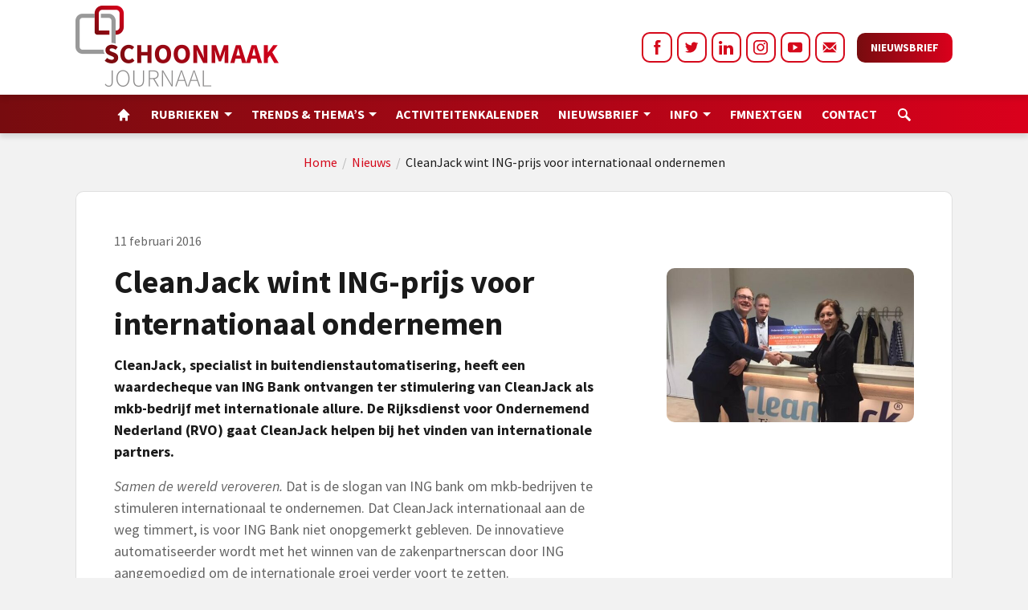

--- FILE ---
content_type: text/html; charset=UTF-8
request_url: https://schoonmaakjournaal.nl/schoonmaak-nieuws/cleanjack-wint-ing-prijs-voor-internationaal-ondernemen
body_size: 21948
content:

			

<!doctype html>
<html lang="nl">

<head> <script type="text/javascript">
/* <![CDATA[ */
var gform;gform||(document.addEventListener("gform_main_scripts_loaded",function(){gform.scriptsLoaded=!0}),document.addEventListener("gform/theme/scripts_loaded",function(){gform.themeScriptsLoaded=!0}),window.addEventListener("DOMContentLoaded",function(){gform.domLoaded=!0}),gform={domLoaded:!1,scriptsLoaded:!1,themeScriptsLoaded:!1,isFormEditor:()=>"function"==typeof InitializeEditor,callIfLoaded:function(o){return!(!gform.domLoaded||!gform.scriptsLoaded||!gform.themeScriptsLoaded&&!gform.isFormEditor()||(gform.isFormEditor()&&console.warn("The use of gform.initializeOnLoaded() is deprecated in the form editor context and will be removed in Gravity Forms 3.1."),o(),0))},initializeOnLoaded:function(o){gform.callIfLoaded(o)||(document.addEventListener("gform_main_scripts_loaded",()=>{gform.scriptsLoaded=!0,gform.callIfLoaded(o)}),document.addEventListener("gform/theme/scripts_loaded",()=>{gform.themeScriptsLoaded=!0,gform.callIfLoaded(o)}),window.addEventListener("DOMContentLoaded",()=>{gform.domLoaded=!0,gform.callIfLoaded(o)}))},hooks:{action:{},filter:{}},addAction:function(o,r,e,t){gform.addHook("action",o,r,e,t)},addFilter:function(o,r,e,t){gform.addHook("filter",o,r,e,t)},doAction:function(o){gform.doHook("action",o,arguments)},applyFilters:function(o){return gform.doHook("filter",o,arguments)},removeAction:function(o,r){gform.removeHook("action",o,r)},removeFilter:function(o,r,e){gform.removeHook("filter",o,r,e)},addHook:function(o,r,e,t,n){null==gform.hooks[o][r]&&(gform.hooks[o][r]=[]);var d=gform.hooks[o][r];null==n&&(n=r+"_"+d.length),gform.hooks[o][r].push({tag:n,callable:e,priority:t=null==t?10:t})},doHook:function(r,o,e){var t;if(e=Array.prototype.slice.call(e,1),null!=gform.hooks[r][o]&&((o=gform.hooks[r][o]).sort(function(o,r){return o.priority-r.priority}),o.forEach(function(o){"function"!=typeof(t=o.callable)&&(t=window[t]),"action"==r?t.apply(null,e):e[0]=t.apply(null,e)})),"filter"==r)return e[0]},removeHook:function(o,r,t,n){var e;null!=gform.hooks[o][r]&&(e=(e=gform.hooks[o][r]).filter(function(o,r,e){return!!(null!=n&&n!=o.tag||null!=t&&t!=o.priority)}),gform.hooks[o][r]=e)}});
/* ]]> */
</script>
<script>if(navigator.userAgent.match(/MSIE|Internet Explorer/i)||navigator.userAgent.match(/Trident\/7\..*?rv:11/i)){var href=document.location.href;if(!href.match(/[?&]nowprocket/)){if(href.indexOf("?")==-1){if(href.indexOf("#")==-1){document.location.href=href+"?nowprocket=1"}else{document.location.href=href.replace("#","?nowprocket=1#")}}else{if(href.indexOf("#")==-1){document.location.href=href+"&nowprocket=1"}else{document.location.href=href.replace("#","&nowprocket=1#")}}}}</script><script>class RocketLazyLoadScripts{constructor(){this.triggerEvents=["keydown","mousedown","mousemove","touchmove","touchstart","touchend","wheel"],this.userEventHandler=this._triggerListener.bind(this),this.touchStartHandler=this._onTouchStart.bind(this),this.touchMoveHandler=this._onTouchMove.bind(this),this.touchEndHandler=this._onTouchEnd.bind(this),this.clickHandler=this._onClick.bind(this),this.interceptedClicks=[],window.addEventListener("pageshow",(e=>{this.persisted=e.persisted})),window.addEventListener("DOMContentLoaded",(()=>{this._preconnect3rdParties()})),this.delayedScripts={normal:[],async:[],defer:[]},this.allJQueries=[]}_addUserInteractionListener(e){document.hidden?e._triggerListener():(this.triggerEvents.forEach((t=>window.addEventListener(t,e.userEventHandler,{passive:!0}))),window.addEventListener("touchstart",e.touchStartHandler,{passive:!0}),window.addEventListener("mousedown",e.touchStartHandler),document.addEventListener("visibilitychange",e.userEventHandler))}_removeUserInteractionListener(){this.triggerEvents.forEach((e=>window.removeEventListener(e,this.userEventHandler,{passive:!0}))),document.removeEventListener("visibilitychange",this.userEventHandler)}_onTouchStart(e){"HTML"!==e.target.tagName&&(window.addEventListener("touchend",this.touchEndHandler),window.addEventListener("mouseup",this.touchEndHandler),window.addEventListener("touchmove",this.touchMoveHandler,{passive:!0}),window.addEventListener("mousemove",this.touchMoveHandler),e.target.addEventListener("click",this.clickHandler),this._renameDOMAttribute(e.target,"onclick","rocket-onclick"))}_onTouchMove(e){window.removeEventListener("touchend",this.touchEndHandler),window.removeEventListener("mouseup",this.touchEndHandler),window.removeEventListener("touchmove",this.touchMoveHandler,{passive:!0}),window.removeEventListener("mousemove",this.touchMoveHandler),e.target.removeEventListener("click",this.clickHandler),this._renameDOMAttribute(e.target,"rocket-onclick","onclick")}_onTouchEnd(e){window.removeEventListener("touchend",this.touchEndHandler),window.removeEventListener("mouseup",this.touchEndHandler),window.removeEventListener("touchmove",this.touchMoveHandler,{passive:!0}),window.removeEventListener("mousemove",this.touchMoveHandler)}_onClick(e){e.target.removeEventListener("click",this.clickHandler),this._renameDOMAttribute(e.target,"rocket-onclick","onclick"),this.interceptedClicks.push(e),e.preventDefault(),e.stopPropagation(),e.stopImmediatePropagation()}_replayClicks(){window.removeEventListener("touchstart",this.touchStartHandler,{passive:!0}),window.removeEventListener("mousedown",this.touchStartHandler),this.interceptedClicks.forEach((e=>{e.target.dispatchEvent(new MouseEvent("click",{view:e.view,bubbles:!0,cancelable:!0}))}))}_renameDOMAttribute(e,t,n){e.hasAttribute&&e.hasAttribute(t)&&(event.target.setAttribute(n,event.target.getAttribute(t)),event.target.removeAttribute(t))}_triggerListener(){this._removeUserInteractionListener(this),"loading"===document.readyState?document.addEventListener("DOMContentLoaded",this._loadEverythingNow.bind(this)):this._loadEverythingNow()}_preconnect3rdParties(){let e=[];document.querySelectorAll("script[type=rocketlazyloadscript]").forEach((t=>{if(t.hasAttribute("src")){const n=new URL(t.src).origin;n!==location.origin&&e.push({src:n,crossOrigin:t.crossOrigin||"module"===t.getAttribute("data-rocket-type")})}})),e=[...new Map(e.map((e=>[JSON.stringify(e),e]))).values()],this._batchInjectResourceHints(e,"preconnect")}async _loadEverythingNow(){this.lastBreath=Date.now(),this._delayEventListeners(),this._delayJQueryReady(this),this._handleDocumentWrite(),this._registerAllDelayedScripts(),this._preloadAllScripts(),await this._loadScriptsFromList(this.delayedScripts.normal),await this._loadScriptsFromList(this.delayedScripts.defer),await this._loadScriptsFromList(this.delayedScripts.async);try{await this._triggerDOMContentLoaded(),await this._triggerWindowLoad()}catch(e){}window.dispatchEvent(new Event("rocket-allScriptsLoaded")),this._replayClicks()}_registerAllDelayedScripts(){document.querySelectorAll("script[type=rocketlazyloadscript]").forEach((e=>{e.hasAttribute("src")?e.hasAttribute("async")&&!1!==e.async?this.delayedScripts.async.push(e):e.hasAttribute("defer")&&!1!==e.defer||"module"===e.getAttribute("data-rocket-type")?this.delayedScripts.defer.push(e):this.delayedScripts.normal.push(e):this.delayedScripts.normal.push(e)}))}async _transformScript(e){return await this._littleBreath(),new Promise((t=>{const n=document.createElement("script");[...e.attributes].forEach((e=>{let t=e.nodeName;"type"!==t&&("data-rocket-type"===t&&(t="type"),n.setAttribute(t,e.nodeValue))})),e.hasAttribute("src")?(n.addEventListener("load",t),n.addEventListener("error",t)):(n.text=e.text,t());try{e.parentNode.replaceChild(n,e)}catch(e){t()}}))}async _loadScriptsFromList(e){const t=e.shift();return t?(await this._transformScript(t),this._loadScriptsFromList(e)):Promise.resolve()}_preloadAllScripts(){this._batchInjectResourceHints([...this.delayedScripts.normal,...this.delayedScripts.defer,...this.delayedScripts.async],"preload")}_batchInjectResourceHints(e,t){var n=document.createDocumentFragment();e.forEach((e=>{if(e.src){const i=document.createElement("link");i.href=e.src,i.rel=t,"preconnect"!==t&&(i.as="script"),e.getAttribute&&"module"===e.getAttribute("data-rocket-type")&&(i.crossOrigin=!0),e.crossOrigin&&(i.crossOrigin=e.crossOrigin),n.appendChild(i)}})),document.head.appendChild(n)}_delayEventListeners(){let e={};function t(t,n){!function(t){function n(n){return e[t].eventsToRewrite.indexOf(n)>=0?"rocket-"+n:n}e[t]||(e[t]={originalFunctions:{add:t.addEventListener,remove:t.removeEventListener},eventsToRewrite:[]},t.addEventListener=function(){arguments[0]=n(arguments[0]),e[t].originalFunctions.add.apply(t,arguments)},t.removeEventListener=function(){arguments[0]=n(arguments[0]),e[t].originalFunctions.remove.apply(t,arguments)})}(t),e[t].eventsToRewrite.push(n)}function n(e,t){let n=e[t];Object.defineProperty(e,t,{get:()=>n||function(){},set(i){e["rocket"+t]=n=i}})}t(document,"DOMContentLoaded"),t(window,"DOMContentLoaded"),t(window,"load"),t(window,"pageshow"),t(document,"readystatechange"),n(document,"onreadystatechange"),n(window,"onload"),n(window,"onpageshow")}_delayJQueryReady(e){let t=window.jQuery;Object.defineProperty(window,"jQuery",{get:()=>t,set(n){if(n&&n.fn&&!e.allJQueries.includes(n)){n.fn.ready=n.fn.init.prototype.ready=function(t){e.domReadyFired?t.bind(document)(n):document.addEventListener("rocket-DOMContentLoaded",(()=>t.bind(document)(n)))};const t=n.fn.on;n.fn.on=n.fn.init.prototype.on=function(){if(this[0]===window){function e(e){return e.split(" ").map((e=>"load"===e||0===e.indexOf("load.")?"rocket-jquery-load":e)).join(" ")}"string"==typeof arguments[0]||arguments[0]instanceof String?arguments[0]=e(arguments[0]):"object"==typeof arguments[0]&&Object.keys(arguments[0]).forEach((t=>{delete Object.assign(arguments[0],{[e(t)]:arguments[0][t]})[t]}))}return t.apply(this,arguments),this},e.allJQueries.push(n)}t=n}})}async _triggerDOMContentLoaded(){this.domReadyFired=!0,await this._littleBreath(),document.dispatchEvent(new Event("rocket-DOMContentLoaded")),await this._littleBreath(),window.dispatchEvent(new Event("rocket-DOMContentLoaded")),await this._littleBreath(),document.dispatchEvent(new Event("rocket-readystatechange")),await this._littleBreath(),document.rocketonreadystatechange&&document.rocketonreadystatechange()}async _triggerWindowLoad(){await this._littleBreath(),window.dispatchEvent(new Event("rocket-load")),await this._littleBreath(),window.rocketonload&&window.rocketonload(),await this._littleBreath(),this.allJQueries.forEach((e=>e(window).trigger("rocket-jquery-load"))),await this._littleBreath();const e=new Event("rocket-pageshow");e.persisted=this.persisted,window.dispatchEvent(e),await this._littleBreath(),window.rocketonpageshow&&window.rocketonpageshow({persisted:this.persisted})}_handleDocumentWrite(){const e=new Map;document.write=document.writeln=function(t){const n=document.currentScript,i=document.createRange(),r=n.parentElement;let o=e.get(n);void 0===o&&(o=n.nextSibling,e.set(n,o));const s=document.createDocumentFragment();i.setStart(s,0),s.appendChild(i.createContextualFragment(t)),r.insertBefore(s,o)}}async _littleBreath(){Date.now()-this.lastBreath>45&&(await this._requestAnimFrame(),this.lastBreath=Date.now())}async _requestAnimFrame(){return document.hidden?new Promise((e=>setTimeout(e))):new Promise((e=>requestAnimationFrame(e)))}static run(){const e=new RocketLazyLoadScripts;e._addUserInteractionListener(e)}}RocketLazyLoadScripts.run();</script>
    <meta name="designer" content="Dennis Scholten - FourBottles Design">
	<meta name="viewport" content="width=device-width, initial-scale=1">
    <meta property="og:image" content="https://schoonmaakjournaal.nl/wp-content/uploads/2016/02/CleanJack-Niels-van-den-Berg-ING-prijs-1.jpg" />    <meta name='robots' content='index, follow, max-image-preview:large, max-snippet:-1, max-video-preview:-1' />
	<style>img:is([sizes="auto" i], [sizes^="auto," i]) { contain-intrinsic-size: 3000px 1500px }</style>
	
	<!-- This site is optimized with the Yoast SEO plugin v25.5 - https://yoast.com/wordpress/plugins/seo/ -->
	<title>CleanJack wint ING-prijs voor internationaal ondernemen | Schoonmaakjournaal</title><link rel="stylesheet" href="https://schoonmaakjournaal.nl/wp-content/cache/min/1/cc99d72bd074eb53be5dc0305c28f10d.css" media="all" data-minify="1" />
	<link rel="canonical" href="https://schoonmaakjournaal.nl/schoonmaak-nieuws/cleanjack-wint-ing-prijs-voor-internationaal-ondernemen" />
	<meta property="og:locale" content="nl_NL" />
	<meta property="og:type" content="article" />
	<meta property="og:title" content="CleanJack wint ING-prijs voor internationaal ondernemen | Schoonmaakjournaal" />
	<meta property="og:description" content="CleanJack, specialist in buitendienstautomatisering, heeft een waardecheque van ING Bank ontvangen ter stimulering van CleanJack als mkb-bedrijf met internationale allure. De Rijksdienst voor Ondernemend Nederland (RVO) gaat CleanJack helpen bij het vinden van internationale partners. Samen de wereld veroveren. Dat is de slogan van ING bank om mkb-bedrijven te stimuleren internationaal te ondernemen. Dat CleanJack internationaal aan de weg timmert, is voor ING Bank niet onopgemerkt gebleven. De innovatieve automatiseerder wordt met het winnen van de zakenpartnerscan door ING aangemoedigd om de internationale groei verder voort te zetten. &#8220;We hebben op dit moment klanten in zeven landen. We zoeken actief naar lokale partners om onze positie in deze landen verder uit te breiden. Het is fantastisch dat de grootste bank van Nederland en RVO ons hierbij actief gaan ondersteunen”, reageert Niels van den Berg van CleanJack. Yvonne Burgwal-Hulshorst, directeur ING Bank Delf,t en Hanno van den Plas, relatiemanager ING Bank, kwamen [&hellip;]" />
	<meta property="og:url" content="https://schoonmaakjournaal.nl/schoonmaak-nieuws/cleanjack-wint-ing-prijs-voor-internationaal-ondernemen" />
	<meta property="og:site_name" content="Schoonmaakjournaal" />
	<meta property="article:published_time" content="2016-02-11T07:00:36+00:00" />
	<meta property="og:image" content="https://schoonmaakjournaal.nl/wp-content/uploads/2016/02/CleanJack-Niels-van-den-Berg-ING-prijs-1.jpg" />
	<meta property="og:image:width" content="632" />
	<meta property="og:image:height" content="394" />
	<meta property="og:image:type" content="image/jpeg" />
	<meta name="author" content="Esther van der Lelie" />
	<meta name="twitter:label1" content="Geschreven door" />
	<meta name="twitter:data1" content="Esther van der Lelie" />
	<meta name="twitter:label2" content="Geschatte leestijd" />
	<meta name="twitter:data2" content="1 minuut" />
	<script type="application/ld+json" class="yoast-schema-graph">{"@context":"https://schema.org","@graph":[{"@type":"WebPage","@id":"https://schoonmaakjournaal.nl/schoonmaak-nieuws/cleanjack-wint-ing-prijs-voor-internationaal-ondernemen","url":"https://schoonmaakjournaal.nl/schoonmaak-nieuws/cleanjack-wint-ing-prijs-voor-internationaal-ondernemen","name":"CleanJack wint ING-prijs voor internationaal ondernemen | Schoonmaakjournaal","isPartOf":{"@id":"https://schoonmaakjournaal.nl/#website"},"primaryImageOfPage":{"@id":"https://schoonmaakjournaal.nl/schoonmaak-nieuws/cleanjack-wint-ing-prijs-voor-internationaal-ondernemen#primaryimage"},"image":{"@id":"https://schoonmaakjournaal.nl/schoonmaak-nieuws/cleanjack-wint-ing-prijs-voor-internationaal-ondernemen#primaryimage"},"thumbnailUrl":"https://schoonmaakjournaal.nl/wp-content/uploads/2016/02/CleanJack-Niels-van-den-Berg-ING-prijs-1.jpg","datePublished":"2016-02-11T07:00:36+00:00","author":{"@id":"https://schoonmaakjournaal.nl/#/schema/person/eb3b8f624bee1888557c1052dd8c7214"},"breadcrumb":{"@id":"https://schoonmaakjournaal.nl/schoonmaak-nieuws/cleanjack-wint-ing-prijs-voor-internationaal-ondernemen#breadcrumb"},"inLanguage":"nl-NL","potentialAction":[{"@type":"ReadAction","target":["https://schoonmaakjournaal.nl/schoonmaak-nieuws/cleanjack-wint-ing-prijs-voor-internationaal-ondernemen"]}]},{"@type":"ImageObject","inLanguage":"nl-NL","@id":"https://schoonmaakjournaal.nl/schoonmaak-nieuws/cleanjack-wint-ing-prijs-voor-internationaal-ondernemen#primaryimage","url":"https://schoonmaakjournaal.nl/wp-content/uploads/2016/02/CleanJack-Niels-van-den-Berg-ING-prijs-1.jpg","contentUrl":"https://schoonmaakjournaal.nl/wp-content/uploads/2016/02/CleanJack-Niels-van-den-Berg-ING-prijs-1.jpg","width":632,"height":394},{"@type":"BreadcrumbList","@id":"https://schoonmaakjournaal.nl/schoonmaak-nieuws/cleanjack-wint-ing-prijs-voor-internationaal-ondernemen#breadcrumb","itemListElement":[{"@type":"ListItem","position":1,"name":"Home","item":"https://schoonmaakjournaal.nl/"},{"@type":"ListItem","position":2,"name":"Nieuws","item":"https://schoonmaakjournaal.nl/schoonmaak-nieuws"},{"@type":"ListItem","position":3,"name":"CleanJack wint ING-prijs voor internationaal ondernemen"}]},{"@type":"WebSite","@id":"https://schoonmaakjournaal.nl/#website","url":"https://schoonmaakjournaal.nl/","name":"Schoonmaakjournaal","description":"","potentialAction":[{"@type":"SearchAction","target":{"@type":"EntryPoint","urlTemplate":"https://schoonmaakjournaal.nl/?s={search_term_string}"},"query-input":{"@type":"PropertyValueSpecification","valueRequired":true,"valueName":"search_term_string"}}],"inLanguage":"nl-NL"},{"@type":"Person","@id":"https://schoonmaakjournaal.nl/#/schema/person/eb3b8f624bee1888557c1052dd8c7214","name":"Esther van der Lelie","image":{"@type":"ImageObject","inLanguage":"nl-NL","@id":"https://schoonmaakjournaal.nl/#/schema/person/image/","url":"https://secure.gravatar.com/avatar/5fd550e4525f78d384af536801ee8c22c8aaef7e8f248401ab98b57cc95ca88a?s=96&d=mm&r=g","contentUrl":"https://secure.gravatar.com/avatar/5fd550e4525f78d384af536801ee8c22c8aaef7e8f248401ab98b57cc95ca88a?s=96&d=mm&r=g","caption":"Esther van der Lelie"}}]}</script>
	<!-- / Yoast SEO plugin. -->


<link rel='dns-prefetch' href='//ajax.googleapis.com' />
<link rel='dns-prefetch' href='//schoonmaakjournaal.nl' />
<link rel='dns-prefetch' href='//www.google.com' />


<style id='classic-theme-styles-inline-css' type='text/css'>
/*! This file is auto-generated */
.wp-block-button__link{color:#fff;background-color:#32373c;border-radius:9999px;box-shadow:none;text-decoration:none;padding:calc(.667em + 2px) calc(1.333em + 2px);font-size:1.125em}.wp-block-file__button{background:#32373c;color:#fff;text-decoration:none}
</style>
<style id='global-styles-inline-css' type='text/css'>
:root{--wp--preset--aspect-ratio--square: 1;--wp--preset--aspect-ratio--4-3: 4/3;--wp--preset--aspect-ratio--3-4: 3/4;--wp--preset--aspect-ratio--3-2: 3/2;--wp--preset--aspect-ratio--2-3: 2/3;--wp--preset--aspect-ratio--16-9: 16/9;--wp--preset--aspect-ratio--9-16: 9/16;--wp--preset--color--black: #000000;--wp--preset--color--cyan-bluish-gray: #abb8c3;--wp--preset--color--white: #ffffff;--wp--preset--color--pale-pink: #f78da7;--wp--preset--color--vivid-red: #cf2e2e;--wp--preset--color--luminous-vivid-orange: #ff6900;--wp--preset--color--luminous-vivid-amber: #fcb900;--wp--preset--color--light-green-cyan: #7bdcb5;--wp--preset--color--vivid-green-cyan: #00d084;--wp--preset--color--pale-cyan-blue: #8ed1fc;--wp--preset--color--vivid-cyan-blue: #0693e3;--wp--preset--color--vivid-purple: #9b51e0;--wp--preset--gradient--vivid-cyan-blue-to-vivid-purple: linear-gradient(135deg,rgba(6,147,227,1) 0%,rgb(155,81,224) 100%);--wp--preset--gradient--light-green-cyan-to-vivid-green-cyan: linear-gradient(135deg,rgb(122,220,180) 0%,rgb(0,208,130) 100%);--wp--preset--gradient--luminous-vivid-amber-to-luminous-vivid-orange: linear-gradient(135deg,rgba(252,185,0,1) 0%,rgba(255,105,0,1) 100%);--wp--preset--gradient--luminous-vivid-orange-to-vivid-red: linear-gradient(135deg,rgba(255,105,0,1) 0%,rgb(207,46,46) 100%);--wp--preset--gradient--very-light-gray-to-cyan-bluish-gray: linear-gradient(135deg,rgb(238,238,238) 0%,rgb(169,184,195) 100%);--wp--preset--gradient--cool-to-warm-spectrum: linear-gradient(135deg,rgb(74,234,220) 0%,rgb(151,120,209) 20%,rgb(207,42,186) 40%,rgb(238,44,130) 60%,rgb(251,105,98) 80%,rgb(254,248,76) 100%);--wp--preset--gradient--blush-light-purple: linear-gradient(135deg,rgb(255,206,236) 0%,rgb(152,150,240) 100%);--wp--preset--gradient--blush-bordeaux: linear-gradient(135deg,rgb(254,205,165) 0%,rgb(254,45,45) 50%,rgb(107,0,62) 100%);--wp--preset--gradient--luminous-dusk: linear-gradient(135deg,rgb(255,203,112) 0%,rgb(199,81,192) 50%,rgb(65,88,208) 100%);--wp--preset--gradient--pale-ocean: linear-gradient(135deg,rgb(255,245,203) 0%,rgb(182,227,212) 50%,rgb(51,167,181) 100%);--wp--preset--gradient--electric-grass: linear-gradient(135deg,rgb(202,248,128) 0%,rgb(113,206,126) 100%);--wp--preset--gradient--midnight: linear-gradient(135deg,rgb(2,3,129) 0%,rgb(40,116,252) 100%);--wp--preset--font-size--small: 13px;--wp--preset--font-size--medium: 20px;--wp--preset--font-size--large: 36px;--wp--preset--font-size--x-large: 42px;--wp--preset--spacing--20: 0.44rem;--wp--preset--spacing--30: 0.67rem;--wp--preset--spacing--40: 1rem;--wp--preset--spacing--50: 1.5rem;--wp--preset--spacing--60: 2.25rem;--wp--preset--spacing--70: 3.38rem;--wp--preset--spacing--80: 5.06rem;--wp--preset--shadow--natural: 6px 6px 9px rgba(0, 0, 0, 0.2);--wp--preset--shadow--deep: 12px 12px 50px rgba(0, 0, 0, 0.4);--wp--preset--shadow--sharp: 6px 6px 0px rgba(0, 0, 0, 0.2);--wp--preset--shadow--outlined: 6px 6px 0px -3px rgba(255, 255, 255, 1), 6px 6px rgba(0, 0, 0, 1);--wp--preset--shadow--crisp: 6px 6px 0px rgba(0, 0, 0, 1);}:where(.is-layout-flex){gap: 0.5em;}:where(.is-layout-grid){gap: 0.5em;}body .is-layout-flex{display: flex;}.is-layout-flex{flex-wrap: wrap;align-items: center;}.is-layout-flex > :is(*, div){margin: 0;}body .is-layout-grid{display: grid;}.is-layout-grid > :is(*, div){margin: 0;}:where(.wp-block-columns.is-layout-flex){gap: 2em;}:where(.wp-block-columns.is-layout-grid){gap: 2em;}:where(.wp-block-post-template.is-layout-flex){gap: 1.25em;}:where(.wp-block-post-template.is-layout-grid){gap: 1.25em;}.has-black-color{color: var(--wp--preset--color--black) !important;}.has-cyan-bluish-gray-color{color: var(--wp--preset--color--cyan-bluish-gray) !important;}.has-white-color{color: var(--wp--preset--color--white) !important;}.has-pale-pink-color{color: var(--wp--preset--color--pale-pink) !important;}.has-vivid-red-color{color: var(--wp--preset--color--vivid-red) !important;}.has-luminous-vivid-orange-color{color: var(--wp--preset--color--luminous-vivid-orange) !important;}.has-luminous-vivid-amber-color{color: var(--wp--preset--color--luminous-vivid-amber) !important;}.has-light-green-cyan-color{color: var(--wp--preset--color--light-green-cyan) !important;}.has-vivid-green-cyan-color{color: var(--wp--preset--color--vivid-green-cyan) !important;}.has-pale-cyan-blue-color{color: var(--wp--preset--color--pale-cyan-blue) !important;}.has-vivid-cyan-blue-color{color: var(--wp--preset--color--vivid-cyan-blue) !important;}.has-vivid-purple-color{color: var(--wp--preset--color--vivid-purple) !important;}.has-black-background-color{background-color: var(--wp--preset--color--black) !important;}.has-cyan-bluish-gray-background-color{background-color: var(--wp--preset--color--cyan-bluish-gray) !important;}.has-white-background-color{background-color: var(--wp--preset--color--white) !important;}.has-pale-pink-background-color{background-color: var(--wp--preset--color--pale-pink) !important;}.has-vivid-red-background-color{background-color: var(--wp--preset--color--vivid-red) !important;}.has-luminous-vivid-orange-background-color{background-color: var(--wp--preset--color--luminous-vivid-orange) !important;}.has-luminous-vivid-amber-background-color{background-color: var(--wp--preset--color--luminous-vivid-amber) !important;}.has-light-green-cyan-background-color{background-color: var(--wp--preset--color--light-green-cyan) !important;}.has-vivid-green-cyan-background-color{background-color: var(--wp--preset--color--vivid-green-cyan) !important;}.has-pale-cyan-blue-background-color{background-color: var(--wp--preset--color--pale-cyan-blue) !important;}.has-vivid-cyan-blue-background-color{background-color: var(--wp--preset--color--vivid-cyan-blue) !important;}.has-vivid-purple-background-color{background-color: var(--wp--preset--color--vivid-purple) !important;}.has-black-border-color{border-color: var(--wp--preset--color--black) !important;}.has-cyan-bluish-gray-border-color{border-color: var(--wp--preset--color--cyan-bluish-gray) !important;}.has-white-border-color{border-color: var(--wp--preset--color--white) !important;}.has-pale-pink-border-color{border-color: var(--wp--preset--color--pale-pink) !important;}.has-vivid-red-border-color{border-color: var(--wp--preset--color--vivid-red) !important;}.has-luminous-vivid-orange-border-color{border-color: var(--wp--preset--color--luminous-vivid-orange) !important;}.has-luminous-vivid-amber-border-color{border-color: var(--wp--preset--color--luminous-vivid-amber) !important;}.has-light-green-cyan-border-color{border-color: var(--wp--preset--color--light-green-cyan) !important;}.has-vivid-green-cyan-border-color{border-color: var(--wp--preset--color--vivid-green-cyan) !important;}.has-pale-cyan-blue-border-color{border-color: var(--wp--preset--color--pale-cyan-blue) !important;}.has-vivid-cyan-blue-border-color{border-color: var(--wp--preset--color--vivid-cyan-blue) !important;}.has-vivid-purple-border-color{border-color: var(--wp--preset--color--vivid-purple) !important;}.has-vivid-cyan-blue-to-vivid-purple-gradient-background{background: var(--wp--preset--gradient--vivid-cyan-blue-to-vivid-purple) !important;}.has-light-green-cyan-to-vivid-green-cyan-gradient-background{background: var(--wp--preset--gradient--light-green-cyan-to-vivid-green-cyan) !important;}.has-luminous-vivid-amber-to-luminous-vivid-orange-gradient-background{background: var(--wp--preset--gradient--luminous-vivid-amber-to-luminous-vivid-orange) !important;}.has-luminous-vivid-orange-to-vivid-red-gradient-background{background: var(--wp--preset--gradient--luminous-vivid-orange-to-vivid-red) !important;}.has-very-light-gray-to-cyan-bluish-gray-gradient-background{background: var(--wp--preset--gradient--very-light-gray-to-cyan-bluish-gray) !important;}.has-cool-to-warm-spectrum-gradient-background{background: var(--wp--preset--gradient--cool-to-warm-spectrum) !important;}.has-blush-light-purple-gradient-background{background: var(--wp--preset--gradient--blush-light-purple) !important;}.has-blush-bordeaux-gradient-background{background: var(--wp--preset--gradient--blush-bordeaux) !important;}.has-luminous-dusk-gradient-background{background: var(--wp--preset--gradient--luminous-dusk) !important;}.has-pale-ocean-gradient-background{background: var(--wp--preset--gradient--pale-ocean) !important;}.has-electric-grass-gradient-background{background: var(--wp--preset--gradient--electric-grass) !important;}.has-midnight-gradient-background{background: var(--wp--preset--gradient--midnight) !important;}.has-small-font-size{font-size: var(--wp--preset--font-size--small) !important;}.has-medium-font-size{font-size: var(--wp--preset--font-size--medium) !important;}.has-large-font-size{font-size: var(--wp--preset--font-size--large) !important;}.has-x-large-font-size{font-size: var(--wp--preset--font-size--x-large) !important;}
:where(.wp-block-post-template.is-layout-flex){gap: 1.25em;}:where(.wp-block-post-template.is-layout-grid){gap: 1.25em;}
:where(.wp-block-columns.is-layout-flex){gap: 2em;}:where(.wp-block-columns.is-layout-grid){gap: 2em;}
:root :where(.wp-block-pullquote){font-size: 1.5em;line-height: 1.6;}
</style>
<script type="text/javascript" src="https://schoonmaakjournaal.nl/wp-includes/js/jquery/jquery.min.js?ver=3.7.1" id="jquery-core-js"></script>
<link rel="https://api.w.org/" href="https://schoonmaakjournaal.nl/wp-json/" /><link rel="alternate" title="JSON" type="application/json" href="https://schoonmaakjournaal.nl/wp-json/wp/v2/posts/35666" /><link rel='shortlink' href='https://schoonmaakjournaal.nl/?p=35666' />
<link rel="alternate" title="oEmbed (JSON)" type="application/json+oembed" href="https://schoonmaakjournaal.nl/wp-json/oembed/1.0/embed?url=https%3A%2F%2Fschoonmaakjournaal.nl%2Fschoonmaak-nieuws%2Fcleanjack-wint-ing-prijs-voor-internationaal-ondernemen" />
<link rel="alternate" title="oEmbed (XML)" type="text/xml+oembed" href="https://schoonmaakjournaal.nl/wp-json/oembed/1.0/embed?url=https%3A%2F%2Fschoonmaakjournaal.nl%2Fschoonmaak-nieuws%2Fcleanjack-wint-ing-prijs-voor-internationaal-ondernemen&#038;format=xml" />
	
	
		<link rel="icon" href="https://schoonmaakjournaal.nl/wp-content/uploads/2021/12/cropped-favicon-32x32.png" sizes="32x32" />
<link rel="icon" href="https://schoonmaakjournaal.nl/wp-content/uploads/2021/12/cropped-favicon-192x192.png" sizes="192x192" />
<link rel="apple-touch-icon" href="https://schoonmaakjournaal.nl/wp-content/uploads/2021/12/cropped-favicon-180x180.png" />
<meta name="msapplication-TileImage" content="https://schoonmaakjournaal.nl/wp-content/uploads/2021/12/cropped-favicon-270x270.png" />
<noscript><style id="rocket-lazyload-nojs-css">.rll-youtube-player, [data-lazy-src]{display:none !important;}</style></noscript>	
	<!-- Global site tag (gtag.js) - Google Analytics -->
	<script async src="https://www.googletagmanager.com/gtag/js?id=UA-212546883-1"></script>
	<script type="rocketlazyloadscript">
	  window.dataLayer = window.dataLayer || [];
	  function gtag(){dataLayer.push(arguments);}
	  gtag('js', new Date());
	
	  gtag('config', 'UA-212546883-1');
	</script>
	
	<!-- Google tag (gtag.js) --> <script async src=https://www.googletagmanager.com/gtag/js?id=G-224QVXGEQ6></script> <script type="rocketlazyloadscript"> window.dataLayer = window.dataLayer || []; function gtag(){dataLayer.push(arguments);} gtag('js', new Date()); gtag('config', 'G-224QVXGEQ6'); </script>
	
</head>

<body class="wp-singular post-template-default single single-post postid-35666 single-format-standard wp-theme-schoonmaakjournaal" >
      
        
    <div class="row-fluid row-offcanvas row-offcanvas-left"> 
		<div class="menuheight"></div>

<nav class="navbar navbar-default navbar-expand-lg affix flex-column">
	<div class="topbar w-100">
		<div class="container-lg d-flex justify-content-between">
			<div class="d-flex">
				<a href="https://schoonmaakjournaal.nl" class="logo-inline d-flex flex-column navbar-box"><img width="253" height="101" src="data:image/svg+xml,%3Csvg%20xmlns='http://www.w3.org/2000/svg'%20viewBox='0%200%20253%20101'%3E%3C/svg%3E" class="align-self-center" data-lazy-src="https://schoonmaakjournaal.nl/wp-content/themes/schoonmaakjournaal/img/logo.png"><noscript><img width="253" height="101" src="https://schoonmaakjournaal.nl/wp-content/themes/schoonmaakjournaal/img/logo.png" class="align-self-center"></noscript></a>
			</div>
			<div class="d-flex">
				<div class="d-none d-lg-flex">
						<div class="social d-inline-flex flex-row align-items-center flex-wrap">				
				<a href="https://www.facebook.com/schoonmaakjournaal.nl" target="_blank" class="fb d-flex justify-content-center align-self-center">
		<svg 
		 xmlns="http://www.w3.org/2000/svg"
		 xmlns:xlink="http://www.w3.org/1999/xlink"
		width="16" height="16" viewBox="0 0 9 17" >
		<path 
		 d="M0.896,5.622 L2.619,5.622 L2.619,3.914 C2.619,3.160 2.638,1.999 3.174,1.280 C3.739,0.518 4.514,-0.001 5.848,-0.001 C8.022,-0.001 8.937,0.316 8.937,0.316 L8.506,2.919 C8.506,2.919 7.788,2.708 7.118,2.708 C6.448,2.708 5.848,2.953 5.848,3.636 L5.848,5.622 L8.596,5.622 L8.404,8.165 L5.848,8.165 L5.848,17.001 L2.619,17.001 L2.619,8.165 L0.896,8.165 L0.896,5.622 Z"/>
		</svg>
		</a>
				<a href="https://twitter.com/schoonmkjournal" target="_blank" class="tw d-flex justify-content-center align-self-center">
		<svg 
		 xmlns="http://www.w3.org/2000/svg"
		 xmlns:xlink="http://www.w3.org/1999/xlink"
		width="16" height="16" viewBox="0 0 19 14">
		<path 
		 d="M18.355,1.656 C17.712,1.937 17.021,2.126 16.296,2.212 C17.037,1.775 17.605,1.083 17.872,0.260 C17.179,0.664 16.413,0.957 15.595,1.115 C14.943,0.429 14.011,0.000 12.979,0.000 C11.001,0.000 9.396,1.582 9.396,3.530 C9.396,3.807 9.427,4.075 9.488,4.333 C6.510,4.186 3.870,2.783 2.101,0.645 C1.792,1.169 1.615,1.775 1.615,2.422 C1.615,3.644 2.248,4.726 3.210,5.359 C2.623,5.341 2.070,5.181 1.586,4.918 L1.586,4.961 C1.586,6.672 2.821,8.098 4.462,8.422 C4.161,8.505 3.845,8.546 3.517,8.546 C3.286,8.546 3.061,8.525 2.843,8.484 C3.299,9.885 4.622,10.906 6.191,10.934 C4.964,11.880 3.418,12.444 1.740,12.444 C1.450,12.444 1.164,12.429 0.884,12.396 C2.471,13.397 4.355,13.981 6.379,13.981 C12.972,13.981 16.576,8.604 16.576,3.939 C16.576,3.786 16.573,3.633 16.567,3.483 C17.267,2.985 17.875,2.364 18.355,1.656 "/>
		</svg>
		</a>
				<a href="https://www.linkedin.com/company/schoonmaakjournaal" target="_blank" class="in d-flex justify-content-center align-self-center">
		<svg 
		 xmlns="http://www.w3.org/2000/svg"
		 xmlns:xlink="http://www.w3.org/1999/xlink"
		width="16" height="16" viewBox="0 0 17 17">
		<path 
		 d="M3.742,16.918 L0.428,16.918 L0.428,6.078 L3.742,6.078 L3.742,16.918 ZM2.000,4.722 L1.976,4.722 C0.777,4.722 -0.000,3.893 -0.000,2.844 C-0.000,1.772 0.801,0.961 2.024,0.961 C3.246,0.961 3.998,1.771 4.022,2.841 C4.022,3.890 3.246,4.722 2.000,4.722 ZM17.000,16.918 L13.243,16.918 L13.243,11.309 C13.243,9.840 12.656,8.839 11.363,8.839 C10.374,8.839 9.825,9.514 9.568,10.166 C9.473,10.400 9.487,10.725 9.487,11.052 L9.487,16.918 L5.765,16.918 C5.765,16.918 5.813,6.981 5.765,6.078 L9.487,6.078 L9.487,7.779 C9.707,7.035 10.896,5.973 12.796,5.973 C15.150,5.973 17.000,7.533 17.000,10.891 L17.000,16.918 Z"/>
		</svg>
		</a>
						<a href="https://www.instagram.com/schoonmaakjournaal/" target="_blank" class="ig d-flex justify-content-center align-self-center">
		<svg 
		 xmlns="http://www.w3.org/2000/svg"
		 xmlns:xlink="http://www.w3.org/1999/xlink"
		width="16" height="16" viewBox="0 0 18 18">
		<path
		 d="M12.806,17.988 L5.206,17.988 C2.340,17.988 0.016,15.664 0.016,12.798 L0.016,5.196 C0.016,2.330 2.340,0.006 5.206,0.006 L12.806,0.006 C15.672,0.006 17.996,2.330 17.996,5.196 L17.996,12.798 C17.996,15.664 15.672,17.988 12.806,17.988 ZM16.340,5.152 C16.340,3.249 14.798,1.707 12.895,1.707 L5.117,1.707 C3.214,1.707 1.672,3.249 1.672,5.152 L1.672,12.931 C1.672,14.834 3.214,16.376 5.117,16.376 L12.895,16.376 C14.798,16.376 16.340,14.834 16.340,12.931 L16.340,5.152 ZM13.827,5.285 C13.226,5.285 12.740,4.799 12.740,4.199 C12.740,3.598 13.226,3.112 13.827,3.112 C14.427,3.112 14.913,3.598 14.913,4.199 C14.913,4.799 14.427,5.285 13.827,5.285 ZM9.006,13.707 C6.430,13.707 4.341,11.618 4.341,9.042 C4.341,6.465 6.430,4.376 9.006,4.376 C11.582,4.376 13.671,6.465 13.671,9.042 C13.671,11.618 11.582,13.707 9.006,13.707 ZM9.006,6.017 C7.336,6.017 5.982,7.371 5.982,9.042 C5.982,10.712 7.336,12.066 9.006,12.066 C10.676,12.066 12.030,10.712 12.030,9.042 C12.030,7.371 10.676,6.017 9.006,6.017 Z"/>
		</svg>
		</a>
		
	
			<a href="https://www.youtube.com/channel/UCsE29v9d15O4l6a230hHDwQ" target="_blank" class="yt d-flex justify-content-center align-self-center">
		<svg 
		 xmlns="http://www.w3.org/2000/svg"
		 xmlns:xlink="http://www.w3.org/1999/xlink"
		width="16" height="16" viewBox="0 0 17 12">
<path 
 d="M11.801,6.008 L6.234,9.292 L6.234,2.724 L11.801,6.008 ZM17.001,9.053 L17.001,2.947 C17.001,2.947 17.001,0.004 14.070,0.004 L2.928,0.004 C2.928,0.004 -0.000,0.004 -0.000,2.947 L-0.000,9.053 C-0.000,9.053 -0.000,11.996 2.928,11.996 L14.070,11.996 C14.070,11.996 17.001,11.996 17.001,9.053 "/>
		</svg>
		</a>
		
			<a href="/cdn-cgi/l/email-protection#0e7c6b6a6f6d7a676b4e7d6d66616160636f6f6564617b7c606f6f62206062" target="_blank" class="em d-flex justify-content-center align-self-center">
		<svg xmlns="http://www.w3.org/2000/svg" viewBox="3 3 26 26">
		  <path id="envelope" d="M14.69305,17.707,3.986,7h24L17.27893,17.707a1.15255,1.15255,0,0,1-.70709.293H15.40015A1.15257,1.15257,0,0,1,14.69305,17.707ZM10.17169,16,4,9.82812V22.17188Zm11.65656,0L28,22.17188V9.82812Zm-3.428,3.41418A2.3055,2.3055,0,0,1,16.986,20H14.986a2.30474,2.30474,0,0,1-1.41424-.58594l-1.99988-2L3.986,25h24l-7.58581-7.58594Z"/>
		</svg>

		</a>
		</div>



				</div>
								
				<a href="#nieuwsbrief" class="btn btn-gradient align-self-center ms-half">Nieuwsbrief</a>
			</div>
		</div>
	</div>
	<div class="menubar px-half px-lg-0 py-lg-0 gradient d-flex flex-nowrap justify-content-between w-100">
	
			<div class="navbar-box d-flex">
				<div class="navbar-toggler">
					<a href="javascript:void(0)" role="button" aria-label="Toggle Navigation" class="lines-button" data-toggle="offcanvas" data-target=".navbar-collapse"><span class="lines"></span></a>
					<span class="menutext d-none d-sm-block " data-toggle="offcanvas" data-target=".navbar-collapse">Menu</span>
				</div>
			</div>

		
		
		

		<div class="collapse navbar-collapse justify-content-center navbar-box" id="navbarNavDropdown">
		<ul id="menu-hoofdmenu" class="navbar-nav "><li  id="menu-item-13169" class="menu-item menu-item-type-post_type menu-item-object-page menu-item-home nav-item nav-item-13169"><a title="home-icon" href="https://schoonmaakjournaal.nl/" class="nav-link"><span class="icoon-inline"><svg id="glyphicons-basic" xmlns="http://www.w3.org/2000/svg" viewBox="0 0 32 32">
  <path id="home" d="M27.10482,17H24V27.5a.5.5,0,0,1-.5.5h-4a.5.5,0,0,1-.5-.5v-5a.5.5,0,0,0-.5-.5h-5a.5.5,0,0,0-.5.5v5a.5.5,0,0,1-.5.5h-4a.5.5,0,0,1-.5-.5V17H4.89518a.785.785,0,0,1-.55508-1.34008L15.46967,4.53023a.75.75,0,0,1,1.06066,0L27.6599,15.65992A.785.785,0,0,1,27.10482,17Z"/>
</svg>
</span></a></li>
<li  id="menu-item-15251" class="menu-item menu-item-type-custom menu-item-object-custom menu-item-has-children dropdown nav-item nav-item-15251"><a href="#" class="nav-link dropdown-toggle" data-bs-toggle="dropdown" aria-haspopup="true" aria-expanded="false">Rubrieken</a>
<ul class="dropdown-menu depth_0">
	<li  id="menu-item-76070" class="menu-item menu-item-type-taxonomy menu-item-object-category current-post-ancestor current-menu-parent current-post-parent nav-item nav-item-76070"><a  href="https://schoonmaakjournaal.nl/schoonmaak-nieuws" class="dropdown-item">Nieuws</a></li>
	<li  id="menu-item-76068" class="menu-item menu-item-type-taxonomy menu-item-object-category nav-item nav-item-76068"><a  href="https://schoonmaakjournaal.nl/specials" class="dropdown-item">Specials</a></li>
	<li  id="menu-item-76069" class="menu-item menu-item-type-taxonomy menu-item-object-category nav-item nav-item-76069"><a  href="https://schoonmaakjournaal.nl/stories" class="dropdown-item">Stories</a></li>
	<li  id="menu-item-76371" class="menu-item menu-item-type-taxonomy menu-item-object-category nav-item nav-item-76371"><a  href="https://schoonmaakjournaal.nl/trends" class="dropdown-item">Trends</a></li>
	<li  id="menu-item-76072" class="menu-item menu-item-type-taxonomy menu-item-object-category nav-item nav-item-76072"><a  href="https://schoonmaakjournaal.nl/favorites" class="dropdown-item">Favorites</a></li>
	<li  id="menu-item-76203" class="menu-item menu-item-type-taxonomy menu-item-object-category nav-item nav-item-76203"><a  href="https://schoonmaakjournaal.nl/fotos-en-filmpjes" class="dropdown-item">Foto&#8217;s en films</a></li>
	<li  id="menu-item-76074" class="menu-item menu-item-type-taxonomy menu-item-object-category nav-item nav-item-76074"><a  href="https://schoonmaakjournaal.nl/fmnextgeneration" class="dropdown-item">FM Next Generation</a></li>
</ul>
</li>
<li  id="menu-item-76073" class="menu-item menu-item-type-custom menu-item-object-custom menu-item-has-children dropdown nav-item nav-item-76073"><a href="#" class="nav-link dropdown-toggle" data-bs-toggle="dropdown" aria-haspopup="true" aria-expanded="false">Trends &#038; Thema&#8217;s</a>
<ul class="dropdown-menu depth_0">
	<li  id="menu-item-76359" class="menu-item menu-item-type-taxonomy menu-item-object-category nav-item nav-item-76359"><a  href="https://schoonmaakjournaal.nl/beleving-en-hospitality" class="dropdown-item">Beleving en hospitality</a></li>
	<li  id="menu-item-76365" class="menu-item menu-item-type-taxonomy menu-item-object-category nav-item nav-item-76365"><a  href="https://schoonmaakjournaal.nl/circulariteit-en-duurzaamheid" class="dropdown-item">Circulariteit en duurzaamheid</a></li>
	<li  id="menu-item-76075" class="menu-item menu-item-type-taxonomy menu-item-object-category nav-item nav-item-76075"><a  href="https://schoonmaakjournaal.nl/digitalisering-robotisering" class="dropdown-item">Digitalisering en robotisering</a></li>
	<li  id="menu-item-76361" class="menu-item menu-item-type-taxonomy menu-item-object-category nav-item nav-item-76361"><a  href="https://schoonmaakjournaal.nl/in-en-uitbesteden" class="dropdown-item">In- en uitbesteden</a></li>
	<li  id="menu-item-76363" class="menu-item menu-item-type-taxonomy menu-item-object-category nav-item nav-item-76363"><a  href="https://schoonmaakjournaal.nl/specialistische-reiniging" class="dropdown-item">Specialistische reiniging</a></li>
	<li  id="menu-item-76362" class="menu-item menu-item-type-taxonomy menu-item-object-category nav-item nav-item-76362"><a  href="https://schoonmaakjournaal.nl/productinnovaties" class="dropdown-item">Innovaties</a></li>
	<li  id="menu-item-76364" class="menu-item menu-item-type-taxonomy menu-item-object-category nav-item nav-item-76364"><a  href="https://schoonmaakjournaal.nl/vakbeurzen" class="dropdown-item">Vakbeurzen</a></li>
	<li  id="menu-item-76360" class="menu-item menu-item-type-taxonomy menu-item-object-category nav-item nav-item-76360"><a  href="https://schoonmaakjournaal.nl/brancheverenigingen" class="dropdown-item">Brancheverenigingen</a></li>
</ul>
</li>
<li  id="menu-item-76065" class="menu-item menu-item-type-post_type_archive menu-item-object-agenda nav-item nav-item-76065"><a href="https://schoonmaakjournaal.nl/activiteitenkalender" class="nav-link">Activiteitenkalender</a></li>
<li  id="menu-item-15253" class="menu-item menu-item-type-custom menu-item-object-custom menu-item-has-children dropdown nav-item nav-item-15253"><a href="#nieuwsbrief" class="nav-link dropdown-toggle" data-bs-toggle="dropdown" aria-haspopup="true" aria-expanded="false">Nieuwsbrief</a>
<ul class="dropdown-menu depth_0">
	<li  id="menu-item-76529" class="menu-item menu-item-type-custom menu-item-object-custom nav-item nav-item-76529"><a  href="#nieuwsbrief" class="dropdown-item">Aanmelden</a></li>
	<li  id="menu-item-76528" class="menu-item menu-item-type-post_type menu-item-object-page nav-item nav-item-76528"><a  href="https://schoonmaakjournaal.nl/?page_id=76520" class="dropdown-item">Nieuwsbrief archief</a></li>
</ul>
</li>
<li  id="menu-item-15254" class="menu-item menu-item-type-custom menu-item-object-custom menu-item-has-children dropdown nav-item nav-item-15254"><a href="#" class="nav-link dropdown-toggle" data-bs-toggle="dropdown" aria-haspopup="true" aria-expanded="false">Info</a>
<ul class="dropdown-menu depth_0">
	<li  id="menu-item-76084" class="menu-item menu-item-type-post_type menu-item-object-page nav-item nav-item-76084"><a  href="https://schoonmaakjournaal.nl/focus-2022" class="dropdown-item">Dé schoonmaakcommunity</a></li>
	<li  id="menu-item-76099" class="menu-item menu-item-type-post_type menu-item-object-page nav-item nav-item-76099"><a  href="https://schoonmaakjournaal.nl/jouw-doelgroep" class="dropdown-item">Jouw doelgroep</a></li>
	<li  id="menu-item-76379" class="menu-item menu-item-type-post_type menu-item-object-page nav-item nav-item-76379"><a  href="https://schoonmaakjournaal.nl/themakalender" class="dropdown-item">Themakalender</a></li>
	<li  id="menu-item-76489" class="menu-item menu-item-type-post_type menu-item-object-page nav-item nav-item-76489"><a  href="https://schoonmaakjournaal.nl/redactie" class="dropdown-item">Redactie</a></li>
	<li  id="menu-item-76097" class="menu-item menu-item-type-post_type menu-item-object-page menu-item-privacy-policy nav-item nav-item-76097"><a  href="https://schoonmaakjournaal.nl/privacy" class="dropdown-item">Privacybeleid</a></li>
</ul>
</li>
<li  id="menu-item-81733" class="menu-item menu-item-type-post_type menu-item-object-page nav-item nav-item-81733"><a href="https://schoonmaakjournaal.nl/fm-next-generation" class="nav-link">FMNextGen</a></li>
<li  id="menu-item-13181" class="menu-item menu-item-type-post_type menu-item-object-page nav-item nav-item-13181"><a href="https://schoonmaakjournaal.nl/contact" class="nav-link">Contact</a></li>
<li  id="menu-item-13170" class="search-trigger d-none d-md-block menu-item menu-item-type-custom menu-item-object-custom nav-item nav-item-13170"><a title="search-icon" href="#" class="nav-link"><span class="icoon-inline"><svg id="glyphicons-halflings" xmlns="http://www.w3.org/2000/svg" viewBox="0 0 20 20">
  <path id="search" d="M17.65344,15.53235l-4.4906-4.4906a6.02109,6.02109,0,1,0-2.12109,2.12109l4.4906,4.4906a1,1,0,0,0,1.41418,0l.70691-.70691A1,1,0,0,0,17.65344,15.53235ZM8,12a4,4,0,1,1,4-4A4.004,4.004,0,0,1,8,12Z"/>
</svg>
</span></a></li>
</ul>		</div>

		
		<div class="navbar-box d-flex justify-content-end">
		<div class="d-lg-none justify-content-end d-flex flex-nowrap nav-contact-btns"><a class="contact-btn" href="https://schoonmaakjournaal.nl/contact"><span class="icoontje icoon-xl"><svg id="glyphicons-halflings" xmlns="http://www.w3.org/2000/svg" viewBox="0 0 20 20">
  <path id="call" d="M17.40076,15.87073l-1.057,1.057a3.58589,3.58589,0,0,1-3.72833.8479,17.12887,17.12887,0,0,1-6.05115-4.25195,17.1287,17.1287,0,0,1-4.25195-6.051,3.58615,3.58615,0,0,1,.8479-3.7284l1.05707-1.057a.99991.99991,0,0,1,1.4143,0L7.25946,4.31567a.99992.99992,0,0,1-.00012,1.41407l-.9187.9187a1.00267,1.00267,0,0,0-.08155,1.32287,29.29079,29.29079,0,0,0,2.76917,3.08838,29.26714,29.26714,0,0,0,3.08844,2.76917,1.00243,1.00243,0,0,0,1.32275-.08155l.91877-.9187a1,1,0,0,1,1.41412,0l1.62836,1.62781A1,1,0,0,1,17.40076,15.87073Z"/>
</svg>
</span></a><a class="contact-btn search-trigger" href="#"><span class="icoontje icoon-xl"><svg id="glyphicons-halflings" xmlns="http://www.w3.org/2000/svg" viewBox="0 0 20 20">
  <path id="search" d="M17.65344,15.53235l-4.4906-4.4906a6.02109,6.02109,0,1,0-2.12109,2.12109l4.4906,4.4906a1,1,0,0,0,1.41418,0l.70691-.70691A1,1,0,0,0,17.65344,15.53235ZM8,12a4,4,0,1,1,4-4A4.004,4.004,0,0,1,8,12Z"/>
</svg>
</span></a>
						</div>
		</div>
		</div>
</nav>

<div class="sidebar-offcanvas navbar-collapse" id="sidebar" role="navigation" style="">
	<div class="heightwrap">
		<ul id="menu-hoofdmenu-1" class="nav navbar-nav"><li  class="menu-item menu-item-type-post_type menu-item-object-page menu-item-home nav-item nav-item-13169"><a title="home-icon" href="https://schoonmaakjournaal.nl/" class="nav-link"><span class="icoon-inline"><svg id="glyphicons-basic" xmlns="http://www.w3.org/2000/svg" viewBox="0 0 32 32">
  <path id="home" d="M27.10482,17H24V27.5a.5.5,0,0,1-.5.5h-4a.5.5,0,0,1-.5-.5v-5a.5.5,0,0,0-.5-.5h-5a.5.5,0,0,0-.5.5v5a.5.5,0,0,1-.5.5h-4a.5.5,0,0,1-.5-.5V17H4.89518a.785.785,0,0,1-.55508-1.34008L15.46967,4.53023a.75.75,0,0,1,1.06066,0L27.6599,15.65992A.785.785,0,0,1,27.10482,17Z"/>
</svg>
</span></a></li>
<li  class="menu-item menu-item-type-custom menu-item-object-custom menu-item-has-children dropdown nav-item nav-item-15251"><a href="#" class="nav-link dropdown-toggle" data-bs-toggle="dropdown" aria-haspopup="true" aria-expanded="false">Rubrieken</a>
<ul class="dropdown-menu depth_0">
	<li  class="menu-item menu-item-type-taxonomy menu-item-object-category current-post-ancestor current-menu-parent current-post-parent nav-item nav-item-76070"><a  href="https://schoonmaakjournaal.nl/schoonmaak-nieuws" class="dropdown-item">Nieuws</a></li>
	<li  class="menu-item menu-item-type-taxonomy menu-item-object-category nav-item nav-item-76068"><a  href="https://schoonmaakjournaal.nl/specials" class="dropdown-item">Specials</a></li>
	<li  class="menu-item menu-item-type-taxonomy menu-item-object-category nav-item nav-item-76069"><a  href="https://schoonmaakjournaal.nl/stories" class="dropdown-item">Stories</a></li>
	<li  class="menu-item menu-item-type-taxonomy menu-item-object-category nav-item nav-item-76371"><a  href="https://schoonmaakjournaal.nl/trends" class="dropdown-item">Trends</a></li>
	<li  class="menu-item menu-item-type-taxonomy menu-item-object-category nav-item nav-item-76072"><a  href="https://schoonmaakjournaal.nl/favorites" class="dropdown-item">Favorites</a></li>
	<li  class="menu-item menu-item-type-taxonomy menu-item-object-category nav-item nav-item-76203"><a  href="https://schoonmaakjournaal.nl/fotos-en-filmpjes" class="dropdown-item">Foto&#8217;s en films</a></li>
	<li  class="menu-item menu-item-type-taxonomy menu-item-object-category nav-item nav-item-76074"><a  href="https://schoonmaakjournaal.nl/fmnextgeneration" class="dropdown-item">FM Next Generation</a></li>
</ul>
</li>
<li  class="menu-item menu-item-type-custom menu-item-object-custom menu-item-has-children dropdown nav-item nav-item-76073"><a href="#" class="nav-link dropdown-toggle" data-bs-toggle="dropdown" aria-haspopup="true" aria-expanded="false">Trends &#038; Thema&#8217;s</a>
<ul class="dropdown-menu depth_0">
	<li  class="menu-item menu-item-type-taxonomy menu-item-object-category nav-item nav-item-76359"><a  href="https://schoonmaakjournaal.nl/beleving-en-hospitality" class="dropdown-item">Beleving en hospitality</a></li>
	<li  class="menu-item menu-item-type-taxonomy menu-item-object-category nav-item nav-item-76365"><a  href="https://schoonmaakjournaal.nl/circulariteit-en-duurzaamheid" class="dropdown-item">Circulariteit en duurzaamheid</a></li>
	<li  class="menu-item menu-item-type-taxonomy menu-item-object-category nav-item nav-item-76075"><a  href="https://schoonmaakjournaal.nl/digitalisering-robotisering" class="dropdown-item">Digitalisering en robotisering</a></li>
	<li  class="menu-item menu-item-type-taxonomy menu-item-object-category nav-item nav-item-76361"><a  href="https://schoonmaakjournaal.nl/in-en-uitbesteden" class="dropdown-item">In- en uitbesteden</a></li>
	<li  class="menu-item menu-item-type-taxonomy menu-item-object-category nav-item nav-item-76363"><a  href="https://schoonmaakjournaal.nl/specialistische-reiniging" class="dropdown-item">Specialistische reiniging</a></li>
	<li  class="menu-item menu-item-type-taxonomy menu-item-object-category nav-item nav-item-76362"><a  href="https://schoonmaakjournaal.nl/productinnovaties" class="dropdown-item">Innovaties</a></li>
	<li  class="menu-item menu-item-type-taxonomy menu-item-object-category nav-item nav-item-76364"><a  href="https://schoonmaakjournaal.nl/vakbeurzen" class="dropdown-item">Vakbeurzen</a></li>
	<li  class="menu-item menu-item-type-taxonomy menu-item-object-category nav-item nav-item-76360"><a  href="https://schoonmaakjournaal.nl/brancheverenigingen" class="dropdown-item">Brancheverenigingen</a></li>
</ul>
</li>
<li  class="menu-item menu-item-type-post_type_archive menu-item-object-agenda nav-item nav-item-76065"><a href="https://schoonmaakjournaal.nl/activiteitenkalender" class="nav-link">Activiteitenkalender</a></li>
<li  class="menu-item menu-item-type-custom menu-item-object-custom menu-item-has-children dropdown nav-item nav-item-15253"><a href="#nieuwsbrief" class="nav-link dropdown-toggle" data-bs-toggle="dropdown" aria-haspopup="true" aria-expanded="false">Nieuwsbrief</a>
<ul class="dropdown-menu depth_0">
	<li  class="menu-item menu-item-type-custom menu-item-object-custom nav-item nav-item-76529"><a  href="#nieuwsbrief" class="dropdown-item">Aanmelden</a></li>
	<li  class="menu-item menu-item-type-post_type menu-item-object-page nav-item nav-item-76528"><a  href="https://schoonmaakjournaal.nl/?page_id=76520" class="dropdown-item">Nieuwsbrief archief</a></li>
</ul>
</li>
<li  class="menu-item menu-item-type-custom menu-item-object-custom menu-item-has-children dropdown nav-item nav-item-15254"><a href="#" class="nav-link dropdown-toggle" data-bs-toggle="dropdown" aria-haspopup="true" aria-expanded="false">Info</a>
<ul class="dropdown-menu depth_0">
	<li  class="menu-item menu-item-type-post_type menu-item-object-page nav-item nav-item-76084"><a  href="https://schoonmaakjournaal.nl/focus-2022" class="dropdown-item">Dé schoonmaakcommunity</a></li>
	<li  class="menu-item menu-item-type-post_type menu-item-object-page nav-item nav-item-76099"><a  href="https://schoonmaakjournaal.nl/jouw-doelgroep" class="dropdown-item">Jouw doelgroep</a></li>
	<li  class="menu-item menu-item-type-post_type menu-item-object-page nav-item nav-item-76379"><a  href="https://schoonmaakjournaal.nl/themakalender" class="dropdown-item">Themakalender</a></li>
	<li  class="menu-item menu-item-type-post_type menu-item-object-page nav-item nav-item-76489"><a  href="https://schoonmaakjournaal.nl/redactie" class="dropdown-item">Redactie</a></li>
	<li  class="menu-item menu-item-type-post_type menu-item-object-page menu-item-privacy-policy nav-item nav-item-76097"><a  href="https://schoonmaakjournaal.nl/privacy" class="dropdown-item">Privacybeleid</a></li>
</ul>
</li>
<li  class="menu-item menu-item-type-post_type menu-item-object-page nav-item nav-item-81733"><a href="https://schoonmaakjournaal.nl/fm-next-generation" class="nav-link">FMNextGen</a></li>
<li  class="menu-item menu-item-type-post_type menu-item-object-page nav-item nav-item-13181"><a href="https://schoonmaakjournaal.nl/contact" class="nav-link">Contact</a></li>
<li  class="search-trigger d-none d-md-block menu-item menu-item-type-custom menu-item-object-custom nav-item nav-item-13170"><a title="search-icon" href="#" class="nav-link"><span class="icoon-inline"><svg id="glyphicons-halflings" xmlns="http://www.w3.org/2000/svg" viewBox="0 0 20 20">
  <path id="search" d="M17.65344,15.53235l-4.4906-4.4906a6.02109,6.02109,0,1,0-2.12109,2.12109l4.4906,4.4906a1,1,0,0,0,1.41418,0l.70691-.70691A1,1,0,0,0,17.65344,15.53235ZM8,12a4,4,0,1,1,4-4A4.004,4.004,0,0,1,8,12Z"/>
</svg>
</span></a></li>
</ul>	
		
		<div class="socials text-center mt-1">
			<div class="social social-wit d-inline-flex flex-row align-items-center flex-wrap">				
				<a href="https://www.facebook.com/schoonmaakjournaal.nl" target="_blank" class="fb d-flex justify-content-center align-self-center">
		<svg 
		 xmlns="http://www.w3.org/2000/svg"
		 xmlns:xlink="http://www.w3.org/1999/xlink"
		width="16" height="16" viewBox="0 0 9 17" >
		<path 
		 d="M0.896,5.622 L2.619,5.622 L2.619,3.914 C2.619,3.160 2.638,1.999 3.174,1.280 C3.739,0.518 4.514,-0.001 5.848,-0.001 C8.022,-0.001 8.937,0.316 8.937,0.316 L8.506,2.919 C8.506,2.919 7.788,2.708 7.118,2.708 C6.448,2.708 5.848,2.953 5.848,3.636 L5.848,5.622 L8.596,5.622 L8.404,8.165 L5.848,8.165 L5.848,17.001 L2.619,17.001 L2.619,8.165 L0.896,8.165 L0.896,5.622 Z"/>
		</svg>
		</a>
				<a href="https://twitter.com/schoonmkjournal" target="_blank" class="tw d-flex justify-content-center align-self-center">
		<svg 
		 xmlns="http://www.w3.org/2000/svg"
		 xmlns:xlink="http://www.w3.org/1999/xlink"
		width="16" height="16" viewBox="0 0 19 14">
		<path 
		 d="M18.355,1.656 C17.712,1.937 17.021,2.126 16.296,2.212 C17.037,1.775 17.605,1.083 17.872,0.260 C17.179,0.664 16.413,0.957 15.595,1.115 C14.943,0.429 14.011,0.000 12.979,0.000 C11.001,0.000 9.396,1.582 9.396,3.530 C9.396,3.807 9.427,4.075 9.488,4.333 C6.510,4.186 3.870,2.783 2.101,0.645 C1.792,1.169 1.615,1.775 1.615,2.422 C1.615,3.644 2.248,4.726 3.210,5.359 C2.623,5.341 2.070,5.181 1.586,4.918 L1.586,4.961 C1.586,6.672 2.821,8.098 4.462,8.422 C4.161,8.505 3.845,8.546 3.517,8.546 C3.286,8.546 3.061,8.525 2.843,8.484 C3.299,9.885 4.622,10.906 6.191,10.934 C4.964,11.880 3.418,12.444 1.740,12.444 C1.450,12.444 1.164,12.429 0.884,12.396 C2.471,13.397 4.355,13.981 6.379,13.981 C12.972,13.981 16.576,8.604 16.576,3.939 C16.576,3.786 16.573,3.633 16.567,3.483 C17.267,2.985 17.875,2.364 18.355,1.656 "/>
		</svg>
		</a>
				<a href="https://www.linkedin.com/company/schoonmaakjournaal" target="_blank" class="in d-flex justify-content-center align-self-center">
		<svg 
		 xmlns="http://www.w3.org/2000/svg"
		 xmlns:xlink="http://www.w3.org/1999/xlink"
		width="16" height="16" viewBox="0 0 17 17">
		<path 
		 d="M3.742,16.918 L0.428,16.918 L0.428,6.078 L3.742,6.078 L3.742,16.918 ZM2.000,4.722 L1.976,4.722 C0.777,4.722 -0.000,3.893 -0.000,2.844 C-0.000,1.772 0.801,0.961 2.024,0.961 C3.246,0.961 3.998,1.771 4.022,2.841 C4.022,3.890 3.246,4.722 2.000,4.722 ZM17.000,16.918 L13.243,16.918 L13.243,11.309 C13.243,9.840 12.656,8.839 11.363,8.839 C10.374,8.839 9.825,9.514 9.568,10.166 C9.473,10.400 9.487,10.725 9.487,11.052 L9.487,16.918 L5.765,16.918 C5.765,16.918 5.813,6.981 5.765,6.078 L9.487,6.078 L9.487,7.779 C9.707,7.035 10.896,5.973 12.796,5.973 C15.150,5.973 17.000,7.533 17.000,10.891 L17.000,16.918 Z"/>
		</svg>
		</a>
						<a href="https://www.instagram.com/schoonmaakjournaal/" target="_blank" class="ig d-flex justify-content-center align-self-center">
		<svg 
		 xmlns="http://www.w3.org/2000/svg"
		 xmlns:xlink="http://www.w3.org/1999/xlink"
		width="16" height="16" viewBox="0 0 18 18">
		<path
		 d="M12.806,17.988 L5.206,17.988 C2.340,17.988 0.016,15.664 0.016,12.798 L0.016,5.196 C0.016,2.330 2.340,0.006 5.206,0.006 L12.806,0.006 C15.672,0.006 17.996,2.330 17.996,5.196 L17.996,12.798 C17.996,15.664 15.672,17.988 12.806,17.988 ZM16.340,5.152 C16.340,3.249 14.798,1.707 12.895,1.707 L5.117,1.707 C3.214,1.707 1.672,3.249 1.672,5.152 L1.672,12.931 C1.672,14.834 3.214,16.376 5.117,16.376 L12.895,16.376 C14.798,16.376 16.340,14.834 16.340,12.931 L16.340,5.152 ZM13.827,5.285 C13.226,5.285 12.740,4.799 12.740,4.199 C12.740,3.598 13.226,3.112 13.827,3.112 C14.427,3.112 14.913,3.598 14.913,4.199 C14.913,4.799 14.427,5.285 13.827,5.285 ZM9.006,13.707 C6.430,13.707 4.341,11.618 4.341,9.042 C4.341,6.465 6.430,4.376 9.006,4.376 C11.582,4.376 13.671,6.465 13.671,9.042 C13.671,11.618 11.582,13.707 9.006,13.707 ZM9.006,6.017 C7.336,6.017 5.982,7.371 5.982,9.042 C5.982,10.712 7.336,12.066 9.006,12.066 C10.676,12.066 12.030,10.712 12.030,9.042 C12.030,7.371 10.676,6.017 9.006,6.017 Z"/>
		</svg>
		</a>
		
	
			<a href="https://www.youtube.com/channel/UCsE29v9d15O4l6a230hHDwQ" target="_blank" class="yt d-flex justify-content-center align-self-center">
		<svg 
		 xmlns="http://www.w3.org/2000/svg"
		 xmlns:xlink="http://www.w3.org/1999/xlink"
		width="16" height="16" viewBox="0 0 17 12">
<path 
 d="M11.801,6.008 L6.234,9.292 L6.234,2.724 L11.801,6.008 ZM17.001,9.053 L17.001,2.947 C17.001,2.947 17.001,0.004 14.070,0.004 L2.928,0.004 C2.928,0.004 -0.000,0.004 -0.000,2.947 L-0.000,9.053 C-0.000,9.053 -0.000,11.996 2.928,11.996 L14.070,11.996 C14.070,11.996 17.001,11.996 17.001,9.053 "/>
		</svg>
		</a>
		
			<a href="/cdn-cgi/l/email-protection#3d4f58595c5e4954587d4e5e55525253505c5c565752484f535c5c51135351" target="_blank" class="em d-flex justify-content-center align-self-center">
		<svg xmlns="http://www.w3.org/2000/svg" viewBox="3 3 26 26">
		  <path id="envelope" d="M14.69305,17.707,3.986,7h24L17.27893,17.707a1.15255,1.15255,0,0,1-.70709.293H15.40015A1.15257,1.15257,0,0,1,14.69305,17.707ZM10.17169,16,4,9.82812V22.17188Zm11.65656,0L28,22.17188V9.82812Zm-3.428,3.41418A2.3055,2.3055,0,0,1,16.986,20H14.986a2.30474,2.30474,0,0,1-1.41424-.58594l-1.99988-2L3.986,25h24l-7.58581-7.58594Z"/>
		</svg>

		</a>
		</div>



	
		</div>	    
		
					
	</div>
	<div class="clearfix"></div>
</div>		
	   	<div class="search-dropdown">
			<div class="container">
	    				<form class="input-group" role="search" method="get" id="searchform" action="/index.php">
			<input type="text" class="form-control" placeholder="Zoeken..." name="s" id="s">
			<button class="btn btn-gradient" type="submit"><svg id="glyphicons-halflings" xmlns="http://www.w3.org/2000/svg" viewBox="0 0 20 20">
  <path id="search" d="M17.65344,15.53235l-4.4906-4.4906a6.02109,6.02109,0,1,0-2.12109,2.12109l4.4906,4.4906a1,1,0,0,0,1.41418,0l.70691-.70691A1,1,0,0,0,17.65344,15.53235ZM8,12a4,4,0,1,1,4-4A4.004,4.004,0,0,1,8,12Z"/>
</svg>
</button>
		</form>			</div>
		</div>

   	    <header class="d-flex"> 		 
		   	
			
		</header>
		

		
    	<div class="bg-body">
		<div class="container py-half py-md-1">
		<div class="breadcrumbs text-center"><span><span><a href="https://schoonmaakjournaal.nl/">Home</a></span>  /  <span><a href="https://schoonmaakjournaal.nl/schoonmaak-nieuws">Nieuws</a></span>  /  <span class="breadcrumb_last" aria-current="page">CleanJack wint ING-prijs voor internationaal ondernemen</span></span></div>		</div>
	</div>
	<section>	
		<div class="container content-gedeelte">
			<div class="card artikel p-drie p-md-1 p-lg-2 p-xl-3">
				
			
				
			<section class="sectie sectie-blokken py-0 bg-transparent ">
				<div class="row g-master">
					<div class="col pe-md-1 pe-lg-3 pe-xl-4">
						<div class="row g-master">
							<article>
								<div class="mb-half text-excerpt">
									<small>11 februari 2016</small>
								</div>
								<div class="layout-blok directe-layout margecorrectie col-12 mt-0">
		<h1>CleanJack wint ING-prijs voor internationaal ondernemen</h1>
</div>																	<div class="layout-blok directe-layout margecorrectie mt-half col-12">
		<p><strong>CleanJack, specialist in buitendienstautomatisering, heeft een waardecheque van ING Bank ontvangen ter stimulering van CleanJack als mkb-bedrijf met internationale allure. </strong><strong>De Rijksdienst voor Ondernemend Nederland (</strong><strong>RVO) gaat CleanJack helpen bij het vinden van internationale partners.</strong></p>
<p><em>Samen de wereld veroveren.</em> Dat is de slogan van ING bank om mkb-bedrijven te stimuleren internationaal te ondernemen. Dat CleanJack internationaal aan de weg timmert, is voor ING Bank niet onopgemerkt gebleven. De innovatieve automatiseerder wordt met het winnen van de zakenpartnerscan door ING aangemoedigd om de internationale groei verder voort te zetten.</p>
<p>&#8220;We hebben op dit moment klanten in zeven landen. We zoeken actief naar lokale partners om onze positie in deze landen verder uit te breiden. Het is fantastisch dat de grootste bank van Nederland en RVO ons hierbij actief gaan ondersteunen”, reageert Niels van den Berg van <a href="http://www.cleanjack.nl/">CleanJack</a>.</p>
<p>Yvonne Burgwal-Hulshorst, directeur ING Bank Delf,t en Hanno van den Plas, relatiemanager ING Bank, kwamen de cheque voor de <a href="http://www.rvo.nl/onderwerpen/internationaal-ondernemen/hulp-bij-zakendoen-het-buitenland/zakenpartnerscan">RVO zakenpartnerscan</a> persoonlijk op het kantoor van CleanJack in Den Haag overhandigen.<br />
<em>Op de foto v.l.n.r. Niels van den Berg – CEO CleanJack, Hanno van der Plas – relatiemanager ING, Yvonne Burgwal Hulshorst – directeur ING Bank Delft</em></p>
</div>	
																
										
							</article>
						</div>
					</div>
					 	
					<div class="col-md-4 pt-half pt-md-3">					
						<div class="layout-blok directe-layout margecorrectie mt-0">
			<a href="https://schoonmaakjournaal.nl/wp-content/uploads/2016/02/CleanJack-Niels-van-den-Berg-ING-prijs-1.jpg" class="fancybox center-block"><img src="data:image/svg+xml,%3Csvg%20xmlns='http://www.w3.org/2000/svg'%20viewBox='0%200%20600%20374'%3E%3C/svg%3E" width="600" height="374" class="img-fluid pagina-thumb" data-lazy-src="https://schoonmaakjournaal.nl/wp-content/uploads/2016/02/CleanJack-Niels-van-den-Berg-ING-prijs-1-600x374.jpg" /><noscript><img src="https://schoonmaakjournaal.nl/wp-content/uploads/2016/02/CleanJack-Niels-van-den-Berg-ING-prijs-1-600x374.jpg" width="600" height="374" class="img-fluid pagina-thumb" /></noscript></a>
</div>					</div>
									</div>
			</section>
	
				
		<div class="tekstueel content-gedeelte ">	

	

</div>
		
		</div>
		</div>
	</section>
	
	 
			
	<div class="container py-lg-3 actiebalk sectie d-md-flex text-center justify-content-between">
		<div class="terug">
			<button onclick="goBack()" class="btn btn-default terug d-inline"><svg id="glyphicons-halflings" xmlns="http://www.w3.org/2000/svg" viewBox="0 0 20 20">
  <path id="chevron-thin-left" d="M5.43949,9.64645l5.99993-5.99993a.5.5,0,0,1,.7071,0l.707.707a.5.5,0,0,1,0,.7071L7.91406,10l4.93942,4.93942a.5.5,0,0,1,0,.7071l-.707.707a.5.5,0,0,1-.7071,0L5.43949,10.35355A.5.5,0,0,1,5.43949,9.64645Z"/>
</svg>
 Terug naar de vorige pagina</button>
			<script data-cfasync="false" src="/cdn-cgi/scripts/5c5dd728/cloudflare-static/email-decode.min.js"></script><script type="rocketlazyloadscript">
			function goBack() {
			  window.history.back();
			}
			</script>
		</div>
		<div class="delen d-flex mt-1 mt-md-0 justify-content-center justify-content-md-end">
			<strong class="text-uppercase d-inline-block align-self-center me-drie">Deel dit artikel</strong>
			<div class="social d-inline-flex flex-row align-items-center">	

	<a href="https://www.facebook.com/sharer.php?u=https://schoonmaakjournaal.nl/schoonmaak-nieuws/cleanjack-wint-ing-prijs-voor-internationaal-ondernemen&amp;t=CleanJack wint ING-prijs voor internationaal ondernemen" onclick="javascript:window.open(this.href,
'', 'menubar=no,toolbar=no,resizable=yes,scrollbars=yes,height=600,width=555');return false;" class="fb d-flex justify-content-center align-self-center">
	<svg 
	 xmlns="http://www.w3.org/2000/svg"
	 xmlns:xlink="http://www.w3.org/1999/xlink"
	width="16" height="16" viewBox="0 0 9 17" >
	<path 
	 d="M0.896,5.622 L2.619,5.622 L2.619,3.914 C2.619,3.160 2.638,1.999 3.174,1.280 C3.739,0.518 4.514,-0.001 5.848,-0.001 C8.022,-0.001 8.937,0.316 8.937,0.316 L8.506,2.919 C8.506,2.919 7.788,2.708 7.118,2.708 C6.448,2.708 5.848,2.953 5.848,3.636 L5.848,5.622 L8.596,5.622 L8.404,8.165 L5.848,8.165 L5.848,17.001 L2.619,17.001 L2.619,8.165 L0.896,8.165 L0.896,5.622 Z"/>
	</svg>
	</a>


	<a href="https://twitter.com/share?text=CleanJack wint ING-prijs voor internationaal ondernemen - https://schoonmaakjournaal.nl/schoonmaak-nieuws/cleanjack-wint-ing-prijs-voor-internationaal-ondernemen" onclick="javascript:window.open(this.href,
'', 'menubar=no,toolbar=no,resizable=yes,scrollbars=yes,height=600,width=400');return false;" class="tw d-flex justify-content-center align-self-center">
	<svg 
	 xmlns="http://www.w3.org/2000/svg"
	 xmlns:xlink="http://www.w3.org/1999/xlink"
	width="16" height="16" viewBox="0 0 19 14">
	<path 
	 d="M18.355,1.656 C17.712,1.937 17.021,2.126 16.296,2.212 C17.037,1.775 17.605,1.083 17.872,0.260 C17.179,0.664 16.413,0.957 15.595,1.115 C14.943,0.429 14.011,0.000 12.979,0.000 C11.001,0.000 9.396,1.582 9.396,3.530 C9.396,3.807 9.427,4.075 9.488,4.333 C6.510,4.186 3.870,2.783 2.101,0.645 C1.792,1.169 1.615,1.775 1.615,2.422 C1.615,3.644 2.248,4.726 3.210,5.359 C2.623,5.341 2.070,5.181 1.586,4.918 L1.586,4.961 C1.586,6.672 2.821,8.098 4.462,8.422 C4.161,8.505 3.845,8.546 3.517,8.546 C3.286,8.546 3.061,8.525 2.843,8.484 C3.299,9.885 4.622,10.906 6.191,10.934 C4.964,11.880 3.418,12.444 1.740,12.444 C1.450,12.444 1.164,12.429 0.884,12.396 C2.471,13.397 4.355,13.981 6.379,13.981 C12.972,13.981 16.576,8.604 16.576,3.939 C16.576,3.786 16.573,3.633 16.567,3.483 C17.267,2.985 17.875,2.364 18.355,1.656 "/>
	</svg>
	</a>
	
	<a href="http://www.linkedin.com/shareArticle?mini=true&amp;title=CleanJack wint ING-prijs voor internationaal ondernemen&amp;url=https://schoonmaakjournaal.nl/schoonmaak-nieuws/cleanjack-wint-ing-prijs-voor-internationaal-ondernemen" onclick="javascript:window.open(this.href,
	  '', 'menubar=no,toolbar=no,resizable=yes,scrollbars=yes,height=600,width=550');return false;" class="in d-flex justify-content-center align-self-center">
			<svg 
			 xmlns="http://www.w3.org/2000/svg"
			 xmlns:xlink="http://www.w3.org/1999/xlink"
			width="16" height="16" viewBox="0 0 17 17">
			<path 
			 d="M3.742,16.918 L0.428,16.918 L0.428,6.078 L3.742,6.078 L3.742,16.918 ZM2.000,4.722 L1.976,4.722 C0.777,4.722 -0.000,3.893 -0.000,2.844 C-0.000,1.772 0.801,0.961 2.024,0.961 C3.246,0.961 3.998,1.771 4.022,2.841 C4.022,3.890 3.246,4.722 2.000,4.722 ZM17.000,16.918 L13.243,16.918 L13.243,11.309 C13.243,9.840 12.656,8.839 11.363,8.839 C10.374,8.839 9.825,9.514 9.568,10.166 C9.473,10.400 9.487,10.725 9.487,11.052 L9.487,16.918 L5.765,16.918 C5.765,16.918 5.813,6.981 5.765,6.078 L9.487,6.078 L9.487,7.779 C9.707,7.035 10.896,5.973 12.796,5.973 C15.150,5.973 17.000,7.533 17.000,10.891 L17.000,16.918 Z"/>
			</svg>
			</a>



<a href="/cdn-cgi/l/email-protection#[base64]" class="em d-flex justify-content-center align-self-center me-0">
	<svg xmlns="http://www.w3.org/2000/svg" viewBox="3 3 26 26">
	  <path id="envelope" d="M14.69305,17.707,3.986,7h24L17.27893,17.707a1.15255,1.15255,0,0,1-.70709.293H15.40015A1.15257,1.15257,0,0,1,14.69305,17.707ZM10.17169,16,4,9.82812V22.17188Zm11.65656,0L28,22.17188V9.82812Zm-3.428,3.41418A2.3055,2.3055,0,0,1,16.986,20H14.986a2.30474,2.30474,0,0,1-1.41424-.58594l-1.99988-2L3.986,25h24l-7.58581-7.58594Z"/>
	</svg>
		
	</a>
</div>		</div>
	</div>
	
		
	<div class="nieuwsbrief-banner">
		

	<div class="globaal-element">
	  





	


<section class="sectie sectie-in-element-1 sectie-blokken bubbels radius-bottom img-vliegtuigje licht text-left " style="background-color:#d5091b;" id="nieuwsbrief-banner">
<section class="breekpunt-sm">
<div class="container px-0 container-breed">	
<div class="row g-master is-sectie-nested">

	



	
 





	


 

<div class="layout-blok d-flex layout-kolommen layout-1 laatste col-sm-7 text-left licht mx-auto geen-achtergrondkleur "   data-id="row-1" data-positie="in-element"> 
		
		<div class="  w-100"><div class="tekstueel tekstmarge-nee">
		<div class="is-kolom-nested">
			
		
				
									
			  




<div class="layout-blok layout-kop layout-0 eerste text-center mb-drie" data-id="row-0" data-positie="">	
	
			

<h2 class=" h3" style="color:#ffffff;">Op de hoogte blijven?</h2>
	
		
	
</div>

					
  




<div class="layout-blok layout-button layout-1 laatste margecorrectie text-center " data-id="row-1" data-positie="">	
	
					  
		
		
						<a href="#nieuwsbrief" target="_self" class="btn btn-border btn-normaal ">
									Schrijf je in voor de nieuwsbrief								</a>
				
			
	
		
	
</div>

					
	

	</div></div></div>	
	
</div>
	
	



	
</div></div></section></section>

</div>



	</div>
	
	<div class="gerelateerde-artikelen text-center sectie">
		<h2 class="mb-2 mb-md-3">Ook interessant:</h2>
		   <style>.gerelateerde-artikelen {display:none!important;}</style>
   	</div>
	

	<div class="tekstueel subfooter ">	
	
		
						 
	
				 
	
						
			
		
		
			

<section class="sectie sectie-in-footer-1 sectie-blokken bubbels radius-top licht text-left " style="" id="sectie-in-footer-1">
<section class="breekpunt-md">
<div class="container container-breed">
<div class="row g-master">

		
	
			
		
		
	 
	
						
			
		
		
			
	


 

<div class="layout-blok d-flex loc_whole layout-kolommen layout-1 col-sm-4 text-left donker text-center text-lg-start geen-achtergrondkleur "   data-id="row-1" data-positie="in-footer"> 
				<div class="  w-100"><div class="tekstueel row g-master tekstmarge-nee">
			
											  






<div class="layout-blok layout-afbeelding layout-0 eerste col-12 " data-id="row-0" data-positie="in-footer">	
			
<img class="img-fluid  " width="250" height="200" src="data:image/svg+xml,%3Csvg%20xmlns='http://www.w3.org/2000/svg'%20viewBox='0%200%20250%20200'%3E%3C/svg%3E"  data-lazy-src="https://schoonmaakjournaal.nl/wp-content/uploads/2019/07/logo-wit-min.png" /><noscript><img class="img-fluid  " width="250" height="200" src="https://schoonmaakjournaal.nl/wp-content/uploads/2019/07/logo-wit-min.png"  /></noscript>
	
	
		
</div>

					
  






<div class="layout-blok layout-social_media_iconen_wit layout-1 laatste col-12 pt-1" data-id="row-1" data-positie="in-footer">	
			<div class="social social-wit d-inline-flex flex-row align-items-center flex-wrap">				
				<a href="https://www.facebook.com/schoonmaakjournaal.nl" target="_blank" class="fb d-flex justify-content-center align-self-center">
		<svg 
		 xmlns="http://www.w3.org/2000/svg"
		 xmlns:xlink="http://www.w3.org/1999/xlink"
		width="16" height="16" viewBox="0 0 9 17" >
		<path 
		 d="M0.896,5.622 L2.619,5.622 L2.619,3.914 C2.619,3.160 2.638,1.999 3.174,1.280 C3.739,0.518 4.514,-0.001 5.848,-0.001 C8.022,-0.001 8.937,0.316 8.937,0.316 L8.506,2.919 C8.506,2.919 7.788,2.708 7.118,2.708 C6.448,2.708 5.848,2.953 5.848,3.636 L5.848,5.622 L8.596,5.622 L8.404,8.165 L5.848,8.165 L5.848,17.001 L2.619,17.001 L2.619,8.165 L0.896,8.165 L0.896,5.622 Z"/>
		</svg>
		</a>
				<a href="https://twitter.com/schoonmkjournal" target="_blank" class="tw d-flex justify-content-center align-self-center">
		<svg 
		 xmlns="http://www.w3.org/2000/svg"
		 xmlns:xlink="http://www.w3.org/1999/xlink"
		width="16" height="16" viewBox="0 0 19 14">
		<path 
		 d="M18.355,1.656 C17.712,1.937 17.021,2.126 16.296,2.212 C17.037,1.775 17.605,1.083 17.872,0.260 C17.179,0.664 16.413,0.957 15.595,1.115 C14.943,0.429 14.011,0.000 12.979,0.000 C11.001,0.000 9.396,1.582 9.396,3.530 C9.396,3.807 9.427,4.075 9.488,4.333 C6.510,4.186 3.870,2.783 2.101,0.645 C1.792,1.169 1.615,1.775 1.615,2.422 C1.615,3.644 2.248,4.726 3.210,5.359 C2.623,5.341 2.070,5.181 1.586,4.918 L1.586,4.961 C1.586,6.672 2.821,8.098 4.462,8.422 C4.161,8.505 3.845,8.546 3.517,8.546 C3.286,8.546 3.061,8.525 2.843,8.484 C3.299,9.885 4.622,10.906 6.191,10.934 C4.964,11.880 3.418,12.444 1.740,12.444 C1.450,12.444 1.164,12.429 0.884,12.396 C2.471,13.397 4.355,13.981 6.379,13.981 C12.972,13.981 16.576,8.604 16.576,3.939 C16.576,3.786 16.573,3.633 16.567,3.483 C17.267,2.985 17.875,2.364 18.355,1.656 "/>
		</svg>
		</a>
				<a href="https://www.linkedin.com/company/schoonmaakjournaal" target="_blank" class="in d-flex justify-content-center align-self-center">
		<svg 
		 xmlns="http://www.w3.org/2000/svg"
		 xmlns:xlink="http://www.w3.org/1999/xlink"
		width="16" height="16" viewBox="0 0 17 17">
		<path 
		 d="M3.742,16.918 L0.428,16.918 L0.428,6.078 L3.742,6.078 L3.742,16.918 ZM2.000,4.722 L1.976,4.722 C0.777,4.722 -0.000,3.893 -0.000,2.844 C-0.000,1.772 0.801,0.961 2.024,0.961 C3.246,0.961 3.998,1.771 4.022,2.841 C4.022,3.890 3.246,4.722 2.000,4.722 ZM17.000,16.918 L13.243,16.918 L13.243,11.309 C13.243,9.840 12.656,8.839 11.363,8.839 C10.374,8.839 9.825,9.514 9.568,10.166 C9.473,10.400 9.487,10.725 9.487,11.052 L9.487,16.918 L5.765,16.918 C5.765,16.918 5.813,6.981 5.765,6.078 L9.487,6.078 L9.487,7.779 C9.707,7.035 10.896,5.973 12.796,5.973 C15.150,5.973 17.000,7.533 17.000,10.891 L17.000,16.918 Z"/>
		</svg>
		</a>
						<a href="https://www.instagram.com/schoonmaakjournaal/" target="_blank" class="ig d-flex justify-content-center align-self-center">
		<svg 
		 xmlns="http://www.w3.org/2000/svg"
		 xmlns:xlink="http://www.w3.org/1999/xlink"
		width="16" height="16" viewBox="0 0 18 18">
		<path
		 d="M12.806,17.988 L5.206,17.988 C2.340,17.988 0.016,15.664 0.016,12.798 L0.016,5.196 C0.016,2.330 2.340,0.006 5.206,0.006 L12.806,0.006 C15.672,0.006 17.996,2.330 17.996,5.196 L17.996,12.798 C17.996,15.664 15.672,17.988 12.806,17.988 ZM16.340,5.152 C16.340,3.249 14.798,1.707 12.895,1.707 L5.117,1.707 C3.214,1.707 1.672,3.249 1.672,5.152 L1.672,12.931 C1.672,14.834 3.214,16.376 5.117,16.376 L12.895,16.376 C14.798,16.376 16.340,14.834 16.340,12.931 L16.340,5.152 ZM13.827,5.285 C13.226,5.285 12.740,4.799 12.740,4.199 C12.740,3.598 13.226,3.112 13.827,3.112 C14.427,3.112 14.913,3.598 14.913,4.199 C14.913,4.799 14.427,5.285 13.827,5.285 ZM9.006,13.707 C6.430,13.707 4.341,11.618 4.341,9.042 C4.341,6.465 6.430,4.376 9.006,4.376 C11.582,4.376 13.671,6.465 13.671,9.042 C13.671,11.618 11.582,13.707 9.006,13.707 ZM9.006,6.017 C7.336,6.017 5.982,7.371 5.982,9.042 C5.982,10.712 7.336,12.066 9.006,12.066 C10.676,12.066 12.030,10.712 12.030,9.042 C12.030,7.371 10.676,6.017 9.006,6.017 Z"/>
		</svg>
		</a>
		
	
			<a href="https://www.youtube.com/channel/UCsE29v9d15O4l6a230hHDwQ" target="_blank" class="yt d-flex justify-content-center align-self-center">
		<svg 
		 xmlns="http://www.w3.org/2000/svg"
		 xmlns:xlink="http://www.w3.org/1999/xlink"
		width="16" height="16" viewBox="0 0 17 12">
<path 
 d="M11.801,6.008 L6.234,9.292 L6.234,2.724 L11.801,6.008 ZM17.001,9.053 L17.001,2.947 C17.001,2.947 17.001,0.004 14.070,0.004 L2.928,0.004 C2.928,0.004 -0.000,0.004 -0.000,2.947 L-0.000,9.053 C-0.000,9.053 -0.000,11.996 2.928,11.996 L14.070,11.996 C14.070,11.996 17.001,11.996 17.001,9.053 "/>
		</svg>
		</a>
		
			<a href="/cdn-cgi/l/email-protection#addfc8c9ccced9c4c8eddecec5c2c2c3c0ccccc6c7c2d8dfc3ccccc183c3c1" target="_blank" class="em d-flex justify-content-center align-self-center">
		<svg xmlns="http://www.w3.org/2000/svg" viewBox="3 3 26 26">
		  <path id="envelope" d="M14.69305,17.707,3.986,7h24L17.27893,17.707a1.15255,1.15255,0,0,1-.70709.293H15.40015A1.15257,1.15257,0,0,1,14.69305,17.707ZM10.17169,16,4,9.82812V22.17188Zm11.65656,0L28,22.17188V9.82812Zm-3.428,3.41418A2.3055,2.3055,0,0,1,16.986,20H14.986a2.30474,2.30474,0,0,1-1.41424-.58594l-1.99988-2L3.986,25h24l-7.58581-7.58594Z"/>
		</svg>

		</a>
		</div>



		
		
</div>

					
	
	</div></div>	
</div>

		
		
	
			
		
		
	 
	
						
			
		
		
			
	


 

<div class="layout-blok d-flex loc layout-kolommen layout-2 col-sm-4 text-left donker text-center text-lg-start geen-achtergrondkleur "   data-id="row-2" data-positie="in-footer"> 
				<div class=" py-1 py-lg-0 w-100"><div class="tekstueel row g-master tekstmarge-nee">
			
											  






<div class="layout-blok layout-kop layout-0 eerste col-12 " data-id="row-0" data-positie="in-footer">	
			

<h4  >Schoonmaakjournaal</h4>
	
		
</div>

					
  






<div class="layout-blok layout-tekst layout-1 margecorrectie col-12 " data-id="row-1" data-positie="in-footer">	
			




<p><a href="/cdn-cgi/l/email-protection#3d4f58595c5e4954587d4e5e55525253505c5c565752484f535c5c51135351"><span class="__cf_email__" data-cfemail="c1b3a4a5a0a2b5a8a481b2a2a9aeaeafaca0a0aaabaeb4b3afa0a0adefafad">[email&#160;protected]</span></a></p>


	
		
</div>

					
  






<div class="layout-blok layout-button layout-2 laatste margecorrectie col-12 " data-id="row-2" data-positie="in-footer">	
					  
		
		
						<a href="https://schoonmaakjournaal.nl/contact" target="_self" class="btn btn-border btn-normaal ">
									Neem contact op								</a>
				
			
	
		
</div>

					
	
	</div></div>	
</div>

		
		
	
			
		
		
	 
	
						
			
		
		
			
	


 

<div class="layout-blok d-flex layout-kolommen layout-3 laatste col-sm-4 text-left donker d-none d-lg-block geen-achtergrondkleur "   data-id="row-3" data-positie="in-footer"> 
				<div class="  w-100"><div class="tekstueel row g-master tekstmarge-nee">
			
											  






<div class="layout-blok layout-kop layout-0 eerste col-12 " data-id="row-0" data-positie="in-footer">	
			

<h4  >Handige links:</h4>
	
		
</div>

					
  






<div class="layout-blok layout-tekst layout-1 laatste margecorrectie col-12 " data-id="row-1" data-positie="in-footer">	
			




<ul>
<li><a href="https://ontdekdeschoonmaak.nl/?utm_source=Schoonmaakjournaal&amp;utm_medium=Website">Schoonmaakvacatures</a></li>
<li><a href="https://schoonmaakjournaal.nl/contact">Contact opnemen</a></li>
<li><a href="https://schoonmaakjournaal.nl/jouw-doelgroep">Veelgestelde vragen</a></li>
</ul>


	
		
</div>

					
	
	</div></div>	
</div>

		
		
	
			
		
	</div></div></section></section>	
			
		
				
		
				
	</div>

<footer>
	<div class="container">	
		<div class="row">	
			<div class="col-md-12">
																<small><span>&copy; 2025 Schoonmaakjournaal  - <a href="https://schoonmaakjournaal.nl/privacybeleid" target="_self">Privacy statement</a> - <a href="https://schoonmaakjournaal.nl/contact" target="_self">Contact</a></span> <span class="rechts"><a href="http://fourbottles.nl" target="_blank"><strong>webdesign &amp; development:</strong> FourBottles Design</a></span></small>
				<div class="clearfix"></div>
			</div>
		</div>
	</div>
</footer>	
	
</div><!--Offcanvas Container-->
	
			
		
	
<div class="modal fade" id="login-modal" tabindex="-1" aria-hidden="true">
	<div class="modal-dialog modal-dialog-centered">
		<div class="modal-content gradient">
			<div class="modal-header text-white">
				<h5 class="modal-title">Inloggen</h5>
				<button type="button" class="btn-close btn-close-white" data-bs-dismiss="modal" aria-label="Close"></button>
			</div>
			<div class="modal-body bg-white py-1">
			<div class="login-formulier">
		<form name="loginform" id="loginform" action="https://schoonmaakjournaal.nl/wp-login.php" method="post"> 
			<div class="mb-1">
			<label class="form-label"><strong>Gebruikersnaam / e-mailadres</strong></label>
				<input type="text" class="form-control" id="user_login" name="log">
			</div>
			<div class="mb-1">
			  <label class="form-label"><strong>Wachtwoord</strong></label>
			  <input type="password" class="form-control" id="user_pass" name="pwd">
			</div>
			<button type="submit" class="btn btn-gradient" name="wp-submit">Inloggen</button>
			
			<input type="hidden" value="https://schoonmaakjournaal.nl/schoonmaak-nieuws/cleanjack-wint-ing-prijs-voor-internationaal-ondernemen" name="redirect_to">
		  </form>
	</div>			</div>
			<div class="modal-footer">
				<button type="button" class="btn btn-sm btn-border" data-bs-dismiss="modal">Sluiten</button>
			</div>
		</div>
	</div>
</div>



<script data-cfasync="false" src="/cdn-cgi/scripts/5c5dd728/cloudflare-static/email-decode.min.js"></script><script type="text/javascript">

jQuery(document).ready(function($) {
    $('a').click(function() {
		var href = jQuery(this).attr("href");
		if (href == "#inloggen") {
			jQuery('#login-modal').modal('show');
		}
	});
	
	$('a').click(function(e) {
		
		var url = "https://schoonmaakjournaal.nl/wp-login.php";
		var href = jQuery(this).attr("href");
		if (href == url) {
			e.preventDefault();
			jQuery('#login-modal').modal('show');
		}
	});
	
});
</script>
	
<div class="modal fade" id="nieuwsbrief-modal" tabindex="-1" aria-hidden="true">
	<div class="modal-dialog modal-lg modal-dialog-centered">
		<div class="modal-content gradient">
			<div class="modal-header text-white">
				<h5 class="modal-title">Inschrijven nieuwsbrief</h5>
				<button type="button" class="btn-close btn-close-white" data-bs-dismiss="modal" aria-label="Close"></button>
			</div>
			<div class="modal-body bg-white py-1 text-excerpt">
						<p>Wil je het nieuws in de schoonmaakbranche volgen, sluit je dan aan bij onze community.<br />
Volg het nieuws op Schoonmaakjournaal, join the community en schrijf je in voor ons wekelijkse E-journaal.</p>
			<div class="room"></div>
						<script type="rocketlazyloadscript" data-rocket-type="text/javascript">
/* <![CDATA[ */
var gform;gform||(document.addEventListener("gform_main_scripts_loaded",function(){gform.scriptsLoaded=!0}),document.addEventListener("gform/theme/scripts_loaded",function(){gform.themeScriptsLoaded=!0}),window.addEventListener("DOMContentLoaded",function(){gform.domLoaded=!0}),gform={domLoaded:!1,scriptsLoaded:!1,themeScriptsLoaded:!1,isFormEditor:()=>"function"==typeof InitializeEditor,callIfLoaded:function(o){return!(!gform.domLoaded||!gform.scriptsLoaded||!gform.themeScriptsLoaded&&!gform.isFormEditor()||(gform.isFormEditor()&&console.warn("The use of gform.initializeOnLoaded() is deprecated in the form editor context and will be removed in Gravity Forms 3.1."),o(),0))},initializeOnLoaded:function(o){gform.callIfLoaded(o)||(document.addEventListener("gform_main_scripts_loaded",()=>{gform.scriptsLoaded=!0,gform.callIfLoaded(o)}),document.addEventListener("gform/theme/scripts_loaded",()=>{gform.themeScriptsLoaded=!0,gform.callIfLoaded(o)}),window.addEventListener("DOMContentLoaded",()=>{gform.domLoaded=!0,gform.callIfLoaded(o)}))},hooks:{action:{},filter:{}},addAction:function(o,r,e,t){gform.addHook("action",o,r,e,t)},addFilter:function(o,r,e,t){gform.addHook("filter",o,r,e,t)},doAction:function(o){gform.doHook("action",o,arguments)},applyFilters:function(o){return gform.doHook("filter",o,arguments)},removeAction:function(o,r){gform.removeHook("action",o,r)},removeFilter:function(o,r,e){gform.removeHook("filter",o,r,e)},addHook:function(o,r,e,t,n){null==gform.hooks[o][r]&&(gform.hooks[o][r]=[]);var d=gform.hooks[o][r];null==n&&(n=r+"_"+d.length),gform.hooks[o][r].push({tag:n,callable:e,priority:t=null==t?10:t})},doHook:function(r,o,e){var t;if(e=Array.prototype.slice.call(e,1),null!=gform.hooks[r][o]&&((o=gform.hooks[r][o]).sort(function(o,r){return o.priority-r.priority}),o.forEach(function(o){"function"!=typeof(t=o.callable)&&(t=window[t]),"action"==r?t.apply(null,e):e[0]=t.apply(null,e)})),"filter"==r)return e[0]},removeHook:function(o,r,t,n){var e;null!=gform.hooks[o][r]&&(e=(e=gform.hooks[o][r]).filter(function(o,r,e){return!!(null!=n&&n!=o.tag||null!=t&&t!=o.priority)}),gform.hooks[o][r]=e)}});
/* ]]> */
</script>

                <div class='gf_browser_chrome gform_wrapper gravity-theme gform-theme--no-framework form-breekpunt-md_wrapper nieuwsbrief_wrapper' data-form-theme='gravity-theme' data-form-index='0' id='gform_wrapper_5' ><div id='gf_5' class='gform_anchor' tabindex='-1'></div><form method='post' enctype='multipart/form-data' target='gform_ajax_frame_5' id='gform_5' class='form-breekpunt-md nieuwsbrief' action='/schoonmaak-nieuws/cleanjack-wint-ing-prijs-voor-internationaal-ondernemen#gf_5' data-formid='5' novalidate novalidate="novalidate"><div class='gf_invisible ginput_recaptchav3' data-sitekey='6Lff3VgeAAAAAO105rppVxI-Z0vFRyO8NXLUkuqg' data-tabindex='49'><input id="input_9984622aa0c2612931ac3a3f380229a1" class="gfield_recaptcha_response" type="hidden" name="input_9984622aa0c2612931ac3a3f380229a1" value=""/></div>
                        <div class='gform-body gform_body'><div id='gform_fields_5' class='gform_fields top_label form_sublabel_below description_below validation_below'><div id="field_5_11" class="gfield gfield--type-text gfield--width-third no-label gfield_contains_required field_sublabel_below gfield--no-description field_description_below field_validation_below gfield_visibility_visible"  ><label class="gfield_label gform-field-label control-label" for="input_5_11">Voornaam<span class="gfield_required"><span class="gfield_required gfield_required_text">(Vereist)</span></span></label><div class="ginput_container ginput_container_text"><input name="input_11" id="input_5_11" type="text" value="" class="large form-control" tabindex="50" placeholder="Voornaam" aria-required="true" aria-invalid="false"></div></div><div id="field_5_12" class="gfield gfield--type-text gfield--width-third no-label gfield_contains_required field_sublabel_below gfield--no-description field_description_below field_validation_below gfield_visibility_visible"  ><label class="gfield_label gform-field-label control-label" for="input_5_12">Achternaam<span class="gfield_required"><span class="gfield_required gfield_required_text">(Vereist)</span></span></label><div class="ginput_container ginput_container_text"><input name="input_12" id="input_5_12" type="text" value="" class="large form-control" tabindex="51" placeholder="Achternaam" aria-required="true" aria-invalid="false" autocomplete="family-name"></div></div><div id="field_5_2" class="gfield gfield--type-email gfield--width-third no-label gfield_contains_required field_sublabel_below gfield--no-description field_description_below field_validation_below gfield_visibility_visible"  ><label class="gfield_label gform-field-label control-label" for="input_5_2">E-mailadres<span class="gfield_required"><span class="gfield_required gfield_required_text">(Vereist)</span></span></label><div class="ginput_container ginput_container_email">
                            <input name="input_2" id="input_5_2" type="email" value="" class="large form-control" tabindex="52" placeholder="E-mailadres" aria-required="true" aria-invalid="false" autocomplete="email">
                        </div></div></div></div>
        <div class='gform-footer gform_footer top_label'> <button class='btn btn-gradient ' id='gform_submit_button_5'>Inschrijven</button> <input type='hidden' name='gform_ajax' value='form_id=5&amp;title=&amp;description=&amp;tabindex=49&amp;theme=gravity-theme&amp;styles=[]&amp;hash=83e0b21e4b780ca973815f5afd02716f' />
            <input type='hidden' class='gform_hidden' name='gform_submission_method' data-js='gform_submission_method_5' value='iframe' />
            <input type='hidden' class='gform_hidden' name='gform_theme' data-js='gform_theme_5' id='gform_theme_5' value='gravity-theme' />
            <input type='hidden' class='gform_hidden' name='gform_style_settings' data-js='gform_style_settings_5' id='gform_style_settings_5' value='[]' />
            <input type='hidden' class='gform_hidden' name='is_submit_5' value='1' />
            <input type='hidden' class='gform_hidden' name='gform_submit' value='5' />
            
            <input type='hidden' class='gform_hidden' name='gform_unique_id' value='' />
            <input type='hidden' class='gform_hidden' name='state_5' value='WyJbXSIsIjAyMGExYjhlOGU2ZTFmOGZmZmY0MWRhNmE1YWRjYzZhIl0=' />
            <input type='hidden' autocomplete='off' class='gform_hidden' name='gform_target_page_number_5' id='gform_target_page_number_5' value='0' />
            <input type='hidden' autocomplete='off' class='gform_hidden' name='gform_source_page_number_5' id='gform_source_page_number_5' value='1' />
            <input type='hidden' name='gform_field_values' value='' />
            
        </div>
                        </form>
                        </div>
		                <iframe style='display:none;width:0px;height:0px;' src='about:blank' name='gform_ajax_frame_5' id='gform_ajax_frame_5' title='Dit iframe bevat de vereiste logica om Ajax aangedreven Gravity Forms te verwerken.'></iframe>
		                <script type="rocketlazyloadscript" data-rocket-type="text/javascript">
/* <![CDATA[ */
 gform.initializeOnLoaded( function() {gformInitSpinner( 5, 'https://schoonmaakjournaal.nl/wp-content/plugins/gravityforms/images/spinner.svg', true );jQuery('#gform_ajax_frame_5').on('load',function(){var contents = jQuery(this).contents().find('*').html();var is_postback = contents.indexOf('GF_AJAX_POSTBACK') >= 0;if(!is_postback){return;}var form_content = jQuery(this).contents().find('#gform_wrapper_5');var is_confirmation = jQuery(this).contents().find('#gform_confirmation_wrapper_5').length > 0;var is_redirect = contents.indexOf('gformRedirect(){') >= 0;var is_form = form_content.length > 0 && ! is_redirect && ! is_confirmation;var mt = parseInt(jQuery('html').css('margin-top'), 10) + parseInt(jQuery('body').css('margin-top'), 10) + 100;if(is_form){jQuery('#gform_wrapper_5').html(form_content.html());if(form_content.hasClass('gform_validation_error')){jQuery('#gform_wrapper_5').addClass('gform_validation_error');} else {jQuery('#gform_wrapper_5').removeClass('gform_validation_error');}setTimeout( function() { /* delay the scroll by 50 milliseconds to fix a bug in chrome */ jQuery(document).scrollTop(jQuery('#gform_wrapper_5').offset().top - mt); }, 50 );if(window['gformInitDatepicker']) {gformInitDatepicker();}if(window['gformInitPriceFields']) {gformInitPriceFields();}var current_page = jQuery('#gform_source_page_number_5').val();gformInitSpinner( 5, 'https://schoonmaakjournaal.nl/wp-content/plugins/gravityforms/images/spinner.svg', true );jQuery(document).trigger('gform_page_loaded', [5, current_page]);window['gf_submitting_5'] = false;}else if(!is_redirect){var confirmation_content = jQuery(this).contents().find('.GF_AJAX_POSTBACK').html();if(!confirmation_content){confirmation_content = contents;}jQuery('#gform_wrapper_5').replaceWith(confirmation_content);jQuery(document).scrollTop(jQuery('#gf_5').offset().top - mt);jQuery(document).trigger('gform_confirmation_loaded', [5]);window['gf_submitting_5'] = false;wp.a11y.speak(jQuery('#gform_confirmation_message_5').text());}else{jQuery('#gform_5').append(contents);if(window['gformRedirect']) {gformRedirect();}}jQuery(document).trigger("gform_pre_post_render", [{ formId: "5", currentPage: "current_page", abort: function() { this.preventDefault(); } }]);        if (event && event.defaultPrevented) {                return;        }        const gformWrapperDiv = document.getElementById( "gform_wrapper_5" );        if ( gformWrapperDiv ) {            const visibilitySpan = document.createElement( "span" );            visibilitySpan.id = "gform_visibility_test_5";            gformWrapperDiv.insertAdjacentElement( "afterend", visibilitySpan );        }        const visibilityTestDiv = document.getElementById( "gform_visibility_test_5" );        let postRenderFired = false;        function triggerPostRender() {            if ( postRenderFired ) {                return;            }            postRenderFired = true;            gform.core.triggerPostRenderEvents( 5, current_page );            if ( visibilityTestDiv ) {                visibilityTestDiv.parentNode.removeChild( visibilityTestDiv );            }        }        function debounce( func, wait, immediate ) {            var timeout;            return function() {                var context = this, args = arguments;                var later = function() {                    timeout = null;                    if ( !immediate ) func.apply( context, args );                };                var callNow = immediate && !timeout;                clearTimeout( timeout );                timeout = setTimeout( later, wait );                if ( callNow ) func.apply( context, args );            };        }        const debouncedTriggerPostRender = debounce( function() {            triggerPostRender();        }, 200 );        if ( visibilityTestDiv && visibilityTestDiv.offsetParent === null ) {            const observer = new MutationObserver( ( mutations ) => {                mutations.forEach( ( mutation ) => {                    if ( mutation.type === 'attributes' && visibilityTestDiv.offsetParent !== null ) {                        debouncedTriggerPostRender();                        observer.disconnect();                    }                });            });            observer.observe( document.body, {                attributes: true,                childList: false,                subtree: true,                attributeFilter: [ 'style', 'class' ],            });        } else {            triggerPostRender();        }    } );} ); 
/* ]]> */
</script>
			</div>
			<div class="modal-footer">
				<button type="button" class="btn btn-sm btn-border" data-bs-dismiss="modal">Sluiten</button>
			</div>
		</div>
	</div>
</div>



<script type="text/javascript">

jQuery(document).ready(function($) {
    $('a').click(function() {
		var href = jQuery(this).attr("href");
		if (href == "#nieuwsbrief") {
			jQuery('#nieuwsbrief-modal').modal('show');
		}
	});	
});
</script>
	
	<script type="speculationrules">
{"prefetch":[{"source":"document","where":{"and":[{"href_matches":"\/*"},{"not":{"href_matches":["\/wp-*.php","\/wp-admin\/*","\/wp-content\/uploads\/*","\/wp-content\/*","\/wp-content\/plugins\/*","\/wp-content\/themes\/schoonmaakjournaal\/*","\/*\\?(.+)"]}},{"not":{"selector_matches":"a[rel~=\"nofollow\"]"}},{"not":{"selector_matches":".no-prefetch, .no-prefetch a"}}]},"eagerness":"conservative"}]}
</script>
<script data-minify="1" type="text/javascript" src="https://schoonmaakjournaal.nl/wp-content/cache/min/1/ajax/libs/webfont/1.6.26/webfont.js?ver=1736505465" id="mo-google-webfont-js"></script>
<script type="text/javascript" id="mailoptin-js-extra">
/* <![CDATA[ */
var mailoptin_globals = {"public_js":"https:\/\/schoonmaakjournaal.nl\/wp-content\/plugins\/mailoptin\/src\/core\/src\/assets\/js\/src","public_sound":"https:\/\/schoonmaakjournaal.nl\/wp-content\/plugins\/mailoptin\/src\/core\/src\/assets\/sound\/","mailoptin_ajaxurl":"\/schoonmaak-nieuws\/cleanjack-wint-ing-prijs-voor-internationaal-ondernemen?mailoptin-ajax=%%endpoint%%","is_customize_preview":"false","disable_impression_tracking":"false","sidebar":"0","js_required_title":"Title is required.","is_new_returning_visitors_cookies":"true"};
/* ]]> */
</script>
<script type="rocketlazyloadscript" data-rocket-type="text/javascript" src="https://schoonmaakjournaal.nl/wp-content/plugins/mailoptin/src/core/src/assets/js/mailoptin.min.js?ver=2.2.74.0" id="mailoptin-js"></script>
<script type="text/javascript" id="gforms_recaptcha_recaptcha-js-extra">
/* <![CDATA[ */
var gforms_recaptcha_recaptcha_strings = {"nonce":"13d642b578","disconnect":"Disconnecting","change_connection_type":"Resetting","spinner":"https:\/\/schoonmaakjournaal.nl\/wp-content\/plugins\/gravityforms\/images\/spinner.svg","connection_type":"classic","disable_badge":"1","change_connection_type_title":"Change Connection Type","change_connection_type_message":"Changing the connection type will delete your current settings.  Do you want to proceed?","disconnect_title":"Disconnect","disconnect_message":"Disconnecting from reCAPTCHA will delete your current settings.  Do you want to proceed?","site_key":"6Lff3VgeAAAAAO105rppVxI-Z0vFRyO8NXLUkuqg"};
/* ]]> */
</script>
<script type="text/javascript" src="https://www.google.com/recaptcha/api.js?render=6Lff3VgeAAAAAO105rppVxI-Z0vFRyO8NXLUkuqg&amp;ver=1.8.0" id="gforms_recaptcha_recaptcha-js" defer="defer" data-wp-strategy="defer"></script>
<script type="text/javascript" src="https://schoonmaakjournaal.nl/wp-content/plugins/gravityformsrecaptcha/js/frontend.min.js?ver=1.8.0" id="gforms_recaptcha_frontend-js" defer="defer" data-wp-strategy="defer"></script>
<script type="rocketlazyloadscript" data-rocket-type="text/javascript" src="https://schoonmaakjournaal.nl/wp-includes/js/dist/dom-ready.min.js?ver=f77871ff7694fffea381" id="wp-dom-ready-js"></script>
<script type="rocketlazyloadscript" data-rocket-type="text/javascript" src="https://schoonmaakjournaal.nl/wp-includes/js/dist/hooks.min.js?ver=4d63a3d491d11ffd8ac6" id="wp-hooks-js"></script>
<script type="text/javascript" src="https://schoonmaakjournaal.nl/wp-includes/js/dist/i18n.min.js?ver=5e580eb46a90c2b997e6" id="wp-i18n-js"></script>
<script type="text/javascript" id="wp-i18n-js-after">
/* <![CDATA[ */
wp.i18n.setLocaleData( { 'text direction\u0004ltr': [ 'ltr' ] } );
/* ]]> */
</script>
<script type="text/javascript" id="wp-a11y-js-translations">
/* <![CDATA[ */
( function( domain, translations ) {
	var localeData = translations.locale_data[ domain ] || translations.locale_data.messages;
	localeData[""].domain = domain;
	wp.i18n.setLocaleData( localeData, domain );
} )( "default", {"translation-revision-date":"2025-11-12 09:30:06+0000","generator":"GlotPress\/4.0.3","domain":"messages","locale_data":{"messages":{"":{"domain":"messages","plural-forms":"nplurals=2; plural=n != 1;","lang":"nl"},"Notifications":["Meldingen"]}},"comment":{"reference":"wp-includes\/js\/dist\/a11y.js"}} );
/* ]]> */
</script>
<script type="rocketlazyloadscript" data-rocket-type="text/javascript" src="https://schoonmaakjournaal.nl/wp-includes/js/dist/a11y.min.js?ver=3156534cc54473497e14" id="wp-a11y-js"></script>
<script type="text/javascript" defer='defer' src="https://schoonmaakjournaal.nl/wp-content/plugins/gravityforms/js/jquery.json.min.js?ver=2.9.13" id="gform_json-js"></script>
<script type="text/javascript" id="gform_gravityforms-js-extra">
/* <![CDATA[ */
var gform_i18n = {"datepicker":{"days":{"monday":"Ma","tuesday":"Di","wednesday":"Wo","thursday":"Do","friday":"Vr","saturday":"Za","sunday":"Zo"},"months":{"january":"Januari","february":"Februari","march":"Maart","april":"April","may":"Mei","june":"Juni","july":"Juli","august":"Augustus","september":"September","october":"Oktober","november":"November","december":"December"},"firstDay":1,"iconText":"Selecteer een datum"}};
var gf_legacy_multi = [];
var gform_gravityforms = {"strings":{"invalid_file_extension":"Dit bestandstype is niet toegestaan. Moet \u00e9\u00e9n van de volgende zijn:","delete_file":"Dit bestand verwijderen","in_progress":"in behandeling","file_exceeds_limit":"Bestand overschrijdt limiet bestandsgrootte","illegal_extension":"Dit type bestand is niet toegestaan.","max_reached":"Maximale aantal bestanden bereikt","unknown_error":"Er was een probleem bij het opslaan van het bestand op de server","currently_uploading":"Wacht tot het uploaden is voltooid","cancel":"Annuleren","cancel_upload":"Deze upload annuleren","cancelled":"Geannuleerd"},"vars":{"images_url":"https:\/\/schoonmaakjournaal.nl\/wp-content\/plugins\/gravityforms\/images"}};
var gf_global = {"gf_currency_config":{"name":"Euro","symbol_left":"","symbol_right":"&#8364;","symbol_padding":" ","thousand_separator":".","decimal_separator":",","decimals":2,"code":"EUR"},"base_url":"https:\/\/schoonmaakjournaal.nl\/wp-content\/plugins\/gravityforms","number_formats":[],"spinnerUrl":"https:\/\/schoonmaakjournaal.nl\/wp-content\/plugins\/gravityforms\/images\/spinner.svg","version_hash":"1fb4b493ccc7d4c5d503b63eced299fd","strings":{"newRowAdded":"Nieuwe rij toegevoegd.","rowRemoved":"Rij verwijderd","formSaved":"Het formulier is opgeslagen. De inhoud bevat de link om terug te keren en het formulier in te vullen."}};
/* ]]> */
</script>
<script type="rocketlazyloadscript" data-rocket-type="text/javascript" defer='defer' src="https://schoonmaakjournaal.nl/wp-content/plugins/gravityforms/js/gravityforms.min.js?ver=2.9.13" id="gform_gravityforms-js"></script>
<script type="rocketlazyloadscript" data-rocket-type="text/javascript" defer='defer' src="https://schoonmaakjournaal.nl/wp-content/plugins/gravityforms/js/placeholders.jquery.min.js?ver=2.9.13" id="gform_placeholder-js"></script>
<script type="rocketlazyloadscript" data-rocket-type="text/javascript" defer='defer' src="https://schoonmaakjournaal.nl/wp-content/plugins/gravityforms/assets/js/dist/utils.min.js?ver=380b7a5ec0757c78876bc8a59488f2f3" id="gform_gravityforms_utils-js"></script>
<script type="rocketlazyloadscript" data-rocket-type="text/javascript" defer='defer' src="https://schoonmaakjournaal.nl/wp-content/plugins/gravityforms/assets/js/dist/vendor-theme.min.js?ver=21e5a4db1670166692ac5745329bfc80" id="gform_gravityforms_theme_vendors-js"></script>
<script type="text/javascript" id="gform_gravityforms_theme-js-extra">
/* <![CDATA[ */
var gform_theme_config = {"common":{"form":{"honeypot":{"version_hash":"1fb4b493ccc7d4c5d503b63eced299fd"},"ajax":{"ajaxurl":"https:\/\/schoonmaakjournaal.nl\/wp-admin\/admin-ajax.php","ajax_submission_nonce":"768e25e704","i18n":{"step_announcement":"Stap %1$s van %2$s, %3$s","unknown_error":"Er was een onbekende fout bij het verwerken van je aanvraag. Probeer het opnieuw."}}}},"hmr_dev":"","public_path":"https:\/\/schoonmaakjournaal.nl\/wp-content\/plugins\/gravityforms\/assets\/js\/dist\/","config_nonce":"cce56d58bd"};
/* ]]> */
</script>
<script type="rocketlazyloadscript" data-rocket-type="text/javascript" defer='defer' src="https://schoonmaakjournaal.nl/wp-content/plugins/gravityforms/assets/js/dist/scripts-theme.min.js?ver=b436459e6f25ebcd9e95ea18e1a35e19" id="gform_gravityforms_theme-js"></script>
<script type="rocketlazyloadscript" data-rocket-type="text/javascript">
/* <![CDATA[ */
 gform.initializeOnLoaded( function() { jQuery(document).on('gform_post_render', function(event, formId, currentPage){if(formId == 5) {if(typeof Placeholders != 'undefined'){
                        Placeholders.enable();
                    }} } );jQuery(document).on('gform_post_conditional_logic', function(event, formId, fields, isInit){} ) } ); 
/* ]]> */
</script>
<script type="rocketlazyloadscript" data-rocket-type="text/javascript">
/* <![CDATA[ */
 gform.initializeOnLoaded( function() {jQuery(document).trigger("gform_pre_post_render", [{ formId: "5", currentPage: "1", abort: function() { this.preventDefault(); } }]);        if (event && event.defaultPrevented) {                return;        }        const gformWrapperDiv = document.getElementById( "gform_wrapper_5" );        if ( gformWrapperDiv ) {            const visibilitySpan = document.createElement( "span" );            visibilitySpan.id = "gform_visibility_test_5";            gformWrapperDiv.insertAdjacentElement( "afterend", visibilitySpan );        }        const visibilityTestDiv = document.getElementById( "gform_visibility_test_5" );        let postRenderFired = false;        function triggerPostRender() {            if ( postRenderFired ) {                return;            }            postRenderFired = true;            gform.core.triggerPostRenderEvents( 5, 1 );            if ( visibilityTestDiv ) {                visibilityTestDiv.parentNode.removeChild( visibilityTestDiv );            }        }        function debounce( func, wait, immediate ) {            var timeout;            return function() {                var context = this, args = arguments;                var later = function() {                    timeout = null;                    if ( !immediate ) func.apply( context, args );                };                var callNow = immediate && !timeout;                clearTimeout( timeout );                timeout = setTimeout( later, wait );                if ( callNow ) func.apply( context, args );            };        }        const debouncedTriggerPostRender = debounce( function() {            triggerPostRender();        }, 200 );        if ( visibilityTestDiv && visibilityTestDiv.offsetParent === null ) {            const observer = new MutationObserver( ( mutations ) => {                mutations.forEach( ( mutation ) => {                    if ( mutation.type === 'attributes' && visibilityTestDiv.offsetParent !== null ) {                        debouncedTriggerPostRender();                        observer.disconnect();                    }                });            });            observer.observe( document.body, {                attributes: true,                childList: false,                subtree: true,                attributeFilter: [ 'style', 'class' ],            });        } else {            triggerPostRender();        }    } ); 
/* ]]> */
</script>
<script>window.lazyLoadOptions=[{elements_selector:"img[data-lazy-src],.rocket-lazyload,iframe[data-lazy-src]",data_src:"lazy-src",data_srcset:"lazy-srcset",data_sizes:"lazy-sizes",class_loading:"lazyloading",class_loaded:"lazyloaded",threshold:300,callback_loaded:function(element){if(element.tagName==="IFRAME"&&element.dataset.rocketLazyload=="fitvidscompatible"){if(element.classList.contains("lazyloaded")){if(typeof window.jQuery!="undefined"){if(jQuery.fn.fitVids){jQuery(element).parent().fitVids()}}}}}},{elements_selector:".rocket-lazyload",data_src:"lazy-src",data_srcset:"lazy-srcset",data_sizes:"lazy-sizes",class_loading:"lazyloading",class_loaded:"lazyloaded",threshold:300,}];window.addEventListener('LazyLoad::Initialized',function(e){var lazyLoadInstance=e.detail.instance;if(window.MutationObserver){var observer=new MutationObserver(function(mutations){var image_count=0;var iframe_count=0;var rocketlazy_count=0;mutations.forEach(function(mutation){for(var i=0;i<mutation.addedNodes.length;i++){if(typeof mutation.addedNodes[i].getElementsByTagName!=='function'){continue}
if(typeof mutation.addedNodes[i].getElementsByClassName!=='function'){continue}
images=mutation.addedNodes[i].getElementsByTagName('img');is_image=mutation.addedNodes[i].tagName=="IMG";iframes=mutation.addedNodes[i].getElementsByTagName('iframe');is_iframe=mutation.addedNodes[i].tagName=="IFRAME";rocket_lazy=mutation.addedNodes[i].getElementsByClassName('rocket-lazyload');image_count+=images.length;iframe_count+=iframes.length;rocketlazy_count+=rocket_lazy.length;if(is_image){image_count+=1}
if(is_iframe){iframe_count+=1}}});if(image_count>0||iframe_count>0||rocketlazy_count>0){lazyLoadInstance.update()}});var b=document.getElementsByTagName("body")[0];var config={childList:!0,subtree:!0};observer.observe(b,config)}},!1)</script><script data-no-minify="1" async src="https://schoonmaakjournaal.nl/wp-content/plugins/wp-rocket/assets/js/lazyload/17.5/lazyload.min.js"></script>
	<script data-minify="1" src="https://schoonmaakjournaal.nl/wp-content/cache/min/1/wp-content/themes/schoonmaakjournaal/js/combined.js?ver=1736505465"></script>
    <script data-minify="1" src="https://schoonmaakjournaal.nl/wp-content/cache/min/1/wp-content/themes/schoonmaakjournaal/js/scripts.js?ver=1736505465"></script>
    
    <script defer src="https://static.cloudflareinsights.com/beacon.min.js/vcd15cbe7772f49c399c6a5babf22c1241717689176015" integrity="sha512-ZpsOmlRQV6y907TI0dKBHq9Md29nnaEIPlkf84rnaERnq6zvWvPUqr2ft8M1aS28oN72PdrCzSjY4U6VaAw1EQ==" data-cf-beacon='{"version":"2024.11.0","token":"611bb98b02044c7ba6d11ab5f021ee1a","r":1,"server_timing":{"name":{"cfCacheStatus":true,"cfEdge":true,"cfExtPri":true,"cfL4":true,"cfOrigin":true,"cfSpeedBrain":true},"location_startswith":null}}' crossorigin="anonymous"></script>
</body>
</html>
<!-- This website is like a Rocket, isn't it? Performance optimized by WP Rocket. Learn more: https://wp-rocket.me -->

--- FILE ---
content_type: text/html; charset=utf-8
request_url: https://www.google.com/recaptcha/api2/anchor?ar=1&k=6Lff3VgeAAAAAO105rppVxI-Z0vFRyO8NXLUkuqg&co=aHR0cHM6Ly9zY2hvb25tYWFram91cm5hYWwubmw6NDQz&hl=en&v=jdMmXeCQEkPbnFDy9T04NbgJ&size=invisible&anchor-ms=20000&execute-ms=15000&cb=krpnjpwan0g4
body_size: 46651
content:
<!DOCTYPE HTML><html dir="ltr" lang="en"><head><meta http-equiv="Content-Type" content="text/html; charset=UTF-8">
<meta http-equiv="X-UA-Compatible" content="IE=edge">
<title>reCAPTCHA</title>
<style type="text/css">
/* cyrillic-ext */
@font-face {
  font-family: 'Roboto';
  font-style: normal;
  font-weight: 400;
  font-stretch: 100%;
  src: url(//fonts.gstatic.com/s/roboto/v48/KFO7CnqEu92Fr1ME7kSn66aGLdTylUAMa3GUBHMdazTgWw.woff2) format('woff2');
  unicode-range: U+0460-052F, U+1C80-1C8A, U+20B4, U+2DE0-2DFF, U+A640-A69F, U+FE2E-FE2F;
}
/* cyrillic */
@font-face {
  font-family: 'Roboto';
  font-style: normal;
  font-weight: 400;
  font-stretch: 100%;
  src: url(//fonts.gstatic.com/s/roboto/v48/KFO7CnqEu92Fr1ME7kSn66aGLdTylUAMa3iUBHMdazTgWw.woff2) format('woff2');
  unicode-range: U+0301, U+0400-045F, U+0490-0491, U+04B0-04B1, U+2116;
}
/* greek-ext */
@font-face {
  font-family: 'Roboto';
  font-style: normal;
  font-weight: 400;
  font-stretch: 100%;
  src: url(//fonts.gstatic.com/s/roboto/v48/KFO7CnqEu92Fr1ME7kSn66aGLdTylUAMa3CUBHMdazTgWw.woff2) format('woff2');
  unicode-range: U+1F00-1FFF;
}
/* greek */
@font-face {
  font-family: 'Roboto';
  font-style: normal;
  font-weight: 400;
  font-stretch: 100%;
  src: url(//fonts.gstatic.com/s/roboto/v48/KFO7CnqEu92Fr1ME7kSn66aGLdTylUAMa3-UBHMdazTgWw.woff2) format('woff2');
  unicode-range: U+0370-0377, U+037A-037F, U+0384-038A, U+038C, U+038E-03A1, U+03A3-03FF;
}
/* math */
@font-face {
  font-family: 'Roboto';
  font-style: normal;
  font-weight: 400;
  font-stretch: 100%;
  src: url(//fonts.gstatic.com/s/roboto/v48/KFO7CnqEu92Fr1ME7kSn66aGLdTylUAMawCUBHMdazTgWw.woff2) format('woff2');
  unicode-range: U+0302-0303, U+0305, U+0307-0308, U+0310, U+0312, U+0315, U+031A, U+0326-0327, U+032C, U+032F-0330, U+0332-0333, U+0338, U+033A, U+0346, U+034D, U+0391-03A1, U+03A3-03A9, U+03B1-03C9, U+03D1, U+03D5-03D6, U+03F0-03F1, U+03F4-03F5, U+2016-2017, U+2034-2038, U+203C, U+2040, U+2043, U+2047, U+2050, U+2057, U+205F, U+2070-2071, U+2074-208E, U+2090-209C, U+20D0-20DC, U+20E1, U+20E5-20EF, U+2100-2112, U+2114-2115, U+2117-2121, U+2123-214F, U+2190, U+2192, U+2194-21AE, U+21B0-21E5, U+21F1-21F2, U+21F4-2211, U+2213-2214, U+2216-22FF, U+2308-230B, U+2310, U+2319, U+231C-2321, U+2336-237A, U+237C, U+2395, U+239B-23B7, U+23D0, U+23DC-23E1, U+2474-2475, U+25AF, U+25B3, U+25B7, U+25BD, U+25C1, U+25CA, U+25CC, U+25FB, U+266D-266F, U+27C0-27FF, U+2900-2AFF, U+2B0E-2B11, U+2B30-2B4C, U+2BFE, U+3030, U+FF5B, U+FF5D, U+1D400-1D7FF, U+1EE00-1EEFF;
}
/* symbols */
@font-face {
  font-family: 'Roboto';
  font-style: normal;
  font-weight: 400;
  font-stretch: 100%;
  src: url(//fonts.gstatic.com/s/roboto/v48/KFO7CnqEu92Fr1ME7kSn66aGLdTylUAMaxKUBHMdazTgWw.woff2) format('woff2');
  unicode-range: U+0001-000C, U+000E-001F, U+007F-009F, U+20DD-20E0, U+20E2-20E4, U+2150-218F, U+2190, U+2192, U+2194-2199, U+21AF, U+21E6-21F0, U+21F3, U+2218-2219, U+2299, U+22C4-22C6, U+2300-243F, U+2440-244A, U+2460-24FF, U+25A0-27BF, U+2800-28FF, U+2921-2922, U+2981, U+29BF, U+29EB, U+2B00-2BFF, U+4DC0-4DFF, U+FFF9-FFFB, U+10140-1018E, U+10190-1019C, U+101A0, U+101D0-101FD, U+102E0-102FB, U+10E60-10E7E, U+1D2C0-1D2D3, U+1D2E0-1D37F, U+1F000-1F0FF, U+1F100-1F1AD, U+1F1E6-1F1FF, U+1F30D-1F30F, U+1F315, U+1F31C, U+1F31E, U+1F320-1F32C, U+1F336, U+1F378, U+1F37D, U+1F382, U+1F393-1F39F, U+1F3A7-1F3A8, U+1F3AC-1F3AF, U+1F3C2, U+1F3C4-1F3C6, U+1F3CA-1F3CE, U+1F3D4-1F3E0, U+1F3ED, U+1F3F1-1F3F3, U+1F3F5-1F3F7, U+1F408, U+1F415, U+1F41F, U+1F426, U+1F43F, U+1F441-1F442, U+1F444, U+1F446-1F449, U+1F44C-1F44E, U+1F453, U+1F46A, U+1F47D, U+1F4A3, U+1F4B0, U+1F4B3, U+1F4B9, U+1F4BB, U+1F4BF, U+1F4C8-1F4CB, U+1F4D6, U+1F4DA, U+1F4DF, U+1F4E3-1F4E6, U+1F4EA-1F4ED, U+1F4F7, U+1F4F9-1F4FB, U+1F4FD-1F4FE, U+1F503, U+1F507-1F50B, U+1F50D, U+1F512-1F513, U+1F53E-1F54A, U+1F54F-1F5FA, U+1F610, U+1F650-1F67F, U+1F687, U+1F68D, U+1F691, U+1F694, U+1F698, U+1F6AD, U+1F6B2, U+1F6B9-1F6BA, U+1F6BC, U+1F6C6-1F6CF, U+1F6D3-1F6D7, U+1F6E0-1F6EA, U+1F6F0-1F6F3, U+1F6F7-1F6FC, U+1F700-1F7FF, U+1F800-1F80B, U+1F810-1F847, U+1F850-1F859, U+1F860-1F887, U+1F890-1F8AD, U+1F8B0-1F8BB, U+1F8C0-1F8C1, U+1F900-1F90B, U+1F93B, U+1F946, U+1F984, U+1F996, U+1F9E9, U+1FA00-1FA6F, U+1FA70-1FA7C, U+1FA80-1FA89, U+1FA8F-1FAC6, U+1FACE-1FADC, U+1FADF-1FAE9, U+1FAF0-1FAF8, U+1FB00-1FBFF;
}
/* vietnamese */
@font-face {
  font-family: 'Roboto';
  font-style: normal;
  font-weight: 400;
  font-stretch: 100%;
  src: url(//fonts.gstatic.com/s/roboto/v48/KFO7CnqEu92Fr1ME7kSn66aGLdTylUAMa3OUBHMdazTgWw.woff2) format('woff2');
  unicode-range: U+0102-0103, U+0110-0111, U+0128-0129, U+0168-0169, U+01A0-01A1, U+01AF-01B0, U+0300-0301, U+0303-0304, U+0308-0309, U+0323, U+0329, U+1EA0-1EF9, U+20AB;
}
/* latin-ext */
@font-face {
  font-family: 'Roboto';
  font-style: normal;
  font-weight: 400;
  font-stretch: 100%;
  src: url(//fonts.gstatic.com/s/roboto/v48/KFO7CnqEu92Fr1ME7kSn66aGLdTylUAMa3KUBHMdazTgWw.woff2) format('woff2');
  unicode-range: U+0100-02BA, U+02BD-02C5, U+02C7-02CC, U+02CE-02D7, U+02DD-02FF, U+0304, U+0308, U+0329, U+1D00-1DBF, U+1E00-1E9F, U+1EF2-1EFF, U+2020, U+20A0-20AB, U+20AD-20C0, U+2113, U+2C60-2C7F, U+A720-A7FF;
}
/* latin */
@font-face {
  font-family: 'Roboto';
  font-style: normal;
  font-weight: 400;
  font-stretch: 100%;
  src: url(//fonts.gstatic.com/s/roboto/v48/KFO7CnqEu92Fr1ME7kSn66aGLdTylUAMa3yUBHMdazQ.woff2) format('woff2');
  unicode-range: U+0000-00FF, U+0131, U+0152-0153, U+02BB-02BC, U+02C6, U+02DA, U+02DC, U+0304, U+0308, U+0329, U+2000-206F, U+20AC, U+2122, U+2191, U+2193, U+2212, U+2215, U+FEFF, U+FFFD;
}
/* cyrillic-ext */
@font-face {
  font-family: 'Roboto';
  font-style: normal;
  font-weight: 500;
  font-stretch: 100%;
  src: url(//fonts.gstatic.com/s/roboto/v48/KFO7CnqEu92Fr1ME7kSn66aGLdTylUAMa3GUBHMdazTgWw.woff2) format('woff2');
  unicode-range: U+0460-052F, U+1C80-1C8A, U+20B4, U+2DE0-2DFF, U+A640-A69F, U+FE2E-FE2F;
}
/* cyrillic */
@font-face {
  font-family: 'Roboto';
  font-style: normal;
  font-weight: 500;
  font-stretch: 100%;
  src: url(//fonts.gstatic.com/s/roboto/v48/KFO7CnqEu92Fr1ME7kSn66aGLdTylUAMa3iUBHMdazTgWw.woff2) format('woff2');
  unicode-range: U+0301, U+0400-045F, U+0490-0491, U+04B0-04B1, U+2116;
}
/* greek-ext */
@font-face {
  font-family: 'Roboto';
  font-style: normal;
  font-weight: 500;
  font-stretch: 100%;
  src: url(//fonts.gstatic.com/s/roboto/v48/KFO7CnqEu92Fr1ME7kSn66aGLdTylUAMa3CUBHMdazTgWw.woff2) format('woff2');
  unicode-range: U+1F00-1FFF;
}
/* greek */
@font-face {
  font-family: 'Roboto';
  font-style: normal;
  font-weight: 500;
  font-stretch: 100%;
  src: url(//fonts.gstatic.com/s/roboto/v48/KFO7CnqEu92Fr1ME7kSn66aGLdTylUAMa3-UBHMdazTgWw.woff2) format('woff2');
  unicode-range: U+0370-0377, U+037A-037F, U+0384-038A, U+038C, U+038E-03A1, U+03A3-03FF;
}
/* math */
@font-face {
  font-family: 'Roboto';
  font-style: normal;
  font-weight: 500;
  font-stretch: 100%;
  src: url(//fonts.gstatic.com/s/roboto/v48/KFO7CnqEu92Fr1ME7kSn66aGLdTylUAMawCUBHMdazTgWw.woff2) format('woff2');
  unicode-range: U+0302-0303, U+0305, U+0307-0308, U+0310, U+0312, U+0315, U+031A, U+0326-0327, U+032C, U+032F-0330, U+0332-0333, U+0338, U+033A, U+0346, U+034D, U+0391-03A1, U+03A3-03A9, U+03B1-03C9, U+03D1, U+03D5-03D6, U+03F0-03F1, U+03F4-03F5, U+2016-2017, U+2034-2038, U+203C, U+2040, U+2043, U+2047, U+2050, U+2057, U+205F, U+2070-2071, U+2074-208E, U+2090-209C, U+20D0-20DC, U+20E1, U+20E5-20EF, U+2100-2112, U+2114-2115, U+2117-2121, U+2123-214F, U+2190, U+2192, U+2194-21AE, U+21B0-21E5, U+21F1-21F2, U+21F4-2211, U+2213-2214, U+2216-22FF, U+2308-230B, U+2310, U+2319, U+231C-2321, U+2336-237A, U+237C, U+2395, U+239B-23B7, U+23D0, U+23DC-23E1, U+2474-2475, U+25AF, U+25B3, U+25B7, U+25BD, U+25C1, U+25CA, U+25CC, U+25FB, U+266D-266F, U+27C0-27FF, U+2900-2AFF, U+2B0E-2B11, U+2B30-2B4C, U+2BFE, U+3030, U+FF5B, U+FF5D, U+1D400-1D7FF, U+1EE00-1EEFF;
}
/* symbols */
@font-face {
  font-family: 'Roboto';
  font-style: normal;
  font-weight: 500;
  font-stretch: 100%;
  src: url(//fonts.gstatic.com/s/roboto/v48/KFO7CnqEu92Fr1ME7kSn66aGLdTylUAMaxKUBHMdazTgWw.woff2) format('woff2');
  unicode-range: U+0001-000C, U+000E-001F, U+007F-009F, U+20DD-20E0, U+20E2-20E4, U+2150-218F, U+2190, U+2192, U+2194-2199, U+21AF, U+21E6-21F0, U+21F3, U+2218-2219, U+2299, U+22C4-22C6, U+2300-243F, U+2440-244A, U+2460-24FF, U+25A0-27BF, U+2800-28FF, U+2921-2922, U+2981, U+29BF, U+29EB, U+2B00-2BFF, U+4DC0-4DFF, U+FFF9-FFFB, U+10140-1018E, U+10190-1019C, U+101A0, U+101D0-101FD, U+102E0-102FB, U+10E60-10E7E, U+1D2C0-1D2D3, U+1D2E0-1D37F, U+1F000-1F0FF, U+1F100-1F1AD, U+1F1E6-1F1FF, U+1F30D-1F30F, U+1F315, U+1F31C, U+1F31E, U+1F320-1F32C, U+1F336, U+1F378, U+1F37D, U+1F382, U+1F393-1F39F, U+1F3A7-1F3A8, U+1F3AC-1F3AF, U+1F3C2, U+1F3C4-1F3C6, U+1F3CA-1F3CE, U+1F3D4-1F3E0, U+1F3ED, U+1F3F1-1F3F3, U+1F3F5-1F3F7, U+1F408, U+1F415, U+1F41F, U+1F426, U+1F43F, U+1F441-1F442, U+1F444, U+1F446-1F449, U+1F44C-1F44E, U+1F453, U+1F46A, U+1F47D, U+1F4A3, U+1F4B0, U+1F4B3, U+1F4B9, U+1F4BB, U+1F4BF, U+1F4C8-1F4CB, U+1F4D6, U+1F4DA, U+1F4DF, U+1F4E3-1F4E6, U+1F4EA-1F4ED, U+1F4F7, U+1F4F9-1F4FB, U+1F4FD-1F4FE, U+1F503, U+1F507-1F50B, U+1F50D, U+1F512-1F513, U+1F53E-1F54A, U+1F54F-1F5FA, U+1F610, U+1F650-1F67F, U+1F687, U+1F68D, U+1F691, U+1F694, U+1F698, U+1F6AD, U+1F6B2, U+1F6B9-1F6BA, U+1F6BC, U+1F6C6-1F6CF, U+1F6D3-1F6D7, U+1F6E0-1F6EA, U+1F6F0-1F6F3, U+1F6F7-1F6FC, U+1F700-1F7FF, U+1F800-1F80B, U+1F810-1F847, U+1F850-1F859, U+1F860-1F887, U+1F890-1F8AD, U+1F8B0-1F8BB, U+1F8C0-1F8C1, U+1F900-1F90B, U+1F93B, U+1F946, U+1F984, U+1F996, U+1F9E9, U+1FA00-1FA6F, U+1FA70-1FA7C, U+1FA80-1FA89, U+1FA8F-1FAC6, U+1FACE-1FADC, U+1FADF-1FAE9, U+1FAF0-1FAF8, U+1FB00-1FBFF;
}
/* vietnamese */
@font-face {
  font-family: 'Roboto';
  font-style: normal;
  font-weight: 500;
  font-stretch: 100%;
  src: url(//fonts.gstatic.com/s/roboto/v48/KFO7CnqEu92Fr1ME7kSn66aGLdTylUAMa3OUBHMdazTgWw.woff2) format('woff2');
  unicode-range: U+0102-0103, U+0110-0111, U+0128-0129, U+0168-0169, U+01A0-01A1, U+01AF-01B0, U+0300-0301, U+0303-0304, U+0308-0309, U+0323, U+0329, U+1EA0-1EF9, U+20AB;
}
/* latin-ext */
@font-face {
  font-family: 'Roboto';
  font-style: normal;
  font-weight: 500;
  font-stretch: 100%;
  src: url(//fonts.gstatic.com/s/roboto/v48/KFO7CnqEu92Fr1ME7kSn66aGLdTylUAMa3KUBHMdazTgWw.woff2) format('woff2');
  unicode-range: U+0100-02BA, U+02BD-02C5, U+02C7-02CC, U+02CE-02D7, U+02DD-02FF, U+0304, U+0308, U+0329, U+1D00-1DBF, U+1E00-1E9F, U+1EF2-1EFF, U+2020, U+20A0-20AB, U+20AD-20C0, U+2113, U+2C60-2C7F, U+A720-A7FF;
}
/* latin */
@font-face {
  font-family: 'Roboto';
  font-style: normal;
  font-weight: 500;
  font-stretch: 100%;
  src: url(//fonts.gstatic.com/s/roboto/v48/KFO7CnqEu92Fr1ME7kSn66aGLdTylUAMa3yUBHMdazQ.woff2) format('woff2');
  unicode-range: U+0000-00FF, U+0131, U+0152-0153, U+02BB-02BC, U+02C6, U+02DA, U+02DC, U+0304, U+0308, U+0329, U+2000-206F, U+20AC, U+2122, U+2191, U+2193, U+2212, U+2215, U+FEFF, U+FFFD;
}
/* cyrillic-ext */
@font-face {
  font-family: 'Roboto';
  font-style: normal;
  font-weight: 900;
  font-stretch: 100%;
  src: url(//fonts.gstatic.com/s/roboto/v48/KFO7CnqEu92Fr1ME7kSn66aGLdTylUAMa3GUBHMdazTgWw.woff2) format('woff2');
  unicode-range: U+0460-052F, U+1C80-1C8A, U+20B4, U+2DE0-2DFF, U+A640-A69F, U+FE2E-FE2F;
}
/* cyrillic */
@font-face {
  font-family: 'Roboto';
  font-style: normal;
  font-weight: 900;
  font-stretch: 100%;
  src: url(//fonts.gstatic.com/s/roboto/v48/KFO7CnqEu92Fr1ME7kSn66aGLdTylUAMa3iUBHMdazTgWw.woff2) format('woff2');
  unicode-range: U+0301, U+0400-045F, U+0490-0491, U+04B0-04B1, U+2116;
}
/* greek-ext */
@font-face {
  font-family: 'Roboto';
  font-style: normal;
  font-weight: 900;
  font-stretch: 100%;
  src: url(//fonts.gstatic.com/s/roboto/v48/KFO7CnqEu92Fr1ME7kSn66aGLdTylUAMa3CUBHMdazTgWw.woff2) format('woff2');
  unicode-range: U+1F00-1FFF;
}
/* greek */
@font-face {
  font-family: 'Roboto';
  font-style: normal;
  font-weight: 900;
  font-stretch: 100%;
  src: url(//fonts.gstatic.com/s/roboto/v48/KFO7CnqEu92Fr1ME7kSn66aGLdTylUAMa3-UBHMdazTgWw.woff2) format('woff2');
  unicode-range: U+0370-0377, U+037A-037F, U+0384-038A, U+038C, U+038E-03A1, U+03A3-03FF;
}
/* math */
@font-face {
  font-family: 'Roboto';
  font-style: normal;
  font-weight: 900;
  font-stretch: 100%;
  src: url(//fonts.gstatic.com/s/roboto/v48/KFO7CnqEu92Fr1ME7kSn66aGLdTylUAMawCUBHMdazTgWw.woff2) format('woff2');
  unicode-range: U+0302-0303, U+0305, U+0307-0308, U+0310, U+0312, U+0315, U+031A, U+0326-0327, U+032C, U+032F-0330, U+0332-0333, U+0338, U+033A, U+0346, U+034D, U+0391-03A1, U+03A3-03A9, U+03B1-03C9, U+03D1, U+03D5-03D6, U+03F0-03F1, U+03F4-03F5, U+2016-2017, U+2034-2038, U+203C, U+2040, U+2043, U+2047, U+2050, U+2057, U+205F, U+2070-2071, U+2074-208E, U+2090-209C, U+20D0-20DC, U+20E1, U+20E5-20EF, U+2100-2112, U+2114-2115, U+2117-2121, U+2123-214F, U+2190, U+2192, U+2194-21AE, U+21B0-21E5, U+21F1-21F2, U+21F4-2211, U+2213-2214, U+2216-22FF, U+2308-230B, U+2310, U+2319, U+231C-2321, U+2336-237A, U+237C, U+2395, U+239B-23B7, U+23D0, U+23DC-23E1, U+2474-2475, U+25AF, U+25B3, U+25B7, U+25BD, U+25C1, U+25CA, U+25CC, U+25FB, U+266D-266F, U+27C0-27FF, U+2900-2AFF, U+2B0E-2B11, U+2B30-2B4C, U+2BFE, U+3030, U+FF5B, U+FF5D, U+1D400-1D7FF, U+1EE00-1EEFF;
}
/* symbols */
@font-face {
  font-family: 'Roboto';
  font-style: normal;
  font-weight: 900;
  font-stretch: 100%;
  src: url(//fonts.gstatic.com/s/roboto/v48/KFO7CnqEu92Fr1ME7kSn66aGLdTylUAMaxKUBHMdazTgWw.woff2) format('woff2');
  unicode-range: U+0001-000C, U+000E-001F, U+007F-009F, U+20DD-20E0, U+20E2-20E4, U+2150-218F, U+2190, U+2192, U+2194-2199, U+21AF, U+21E6-21F0, U+21F3, U+2218-2219, U+2299, U+22C4-22C6, U+2300-243F, U+2440-244A, U+2460-24FF, U+25A0-27BF, U+2800-28FF, U+2921-2922, U+2981, U+29BF, U+29EB, U+2B00-2BFF, U+4DC0-4DFF, U+FFF9-FFFB, U+10140-1018E, U+10190-1019C, U+101A0, U+101D0-101FD, U+102E0-102FB, U+10E60-10E7E, U+1D2C0-1D2D3, U+1D2E0-1D37F, U+1F000-1F0FF, U+1F100-1F1AD, U+1F1E6-1F1FF, U+1F30D-1F30F, U+1F315, U+1F31C, U+1F31E, U+1F320-1F32C, U+1F336, U+1F378, U+1F37D, U+1F382, U+1F393-1F39F, U+1F3A7-1F3A8, U+1F3AC-1F3AF, U+1F3C2, U+1F3C4-1F3C6, U+1F3CA-1F3CE, U+1F3D4-1F3E0, U+1F3ED, U+1F3F1-1F3F3, U+1F3F5-1F3F7, U+1F408, U+1F415, U+1F41F, U+1F426, U+1F43F, U+1F441-1F442, U+1F444, U+1F446-1F449, U+1F44C-1F44E, U+1F453, U+1F46A, U+1F47D, U+1F4A3, U+1F4B0, U+1F4B3, U+1F4B9, U+1F4BB, U+1F4BF, U+1F4C8-1F4CB, U+1F4D6, U+1F4DA, U+1F4DF, U+1F4E3-1F4E6, U+1F4EA-1F4ED, U+1F4F7, U+1F4F9-1F4FB, U+1F4FD-1F4FE, U+1F503, U+1F507-1F50B, U+1F50D, U+1F512-1F513, U+1F53E-1F54A, U+1F54F-1F5FA, U+1F610, U+1F650-1F67F, U+1F687, U+1F68D, U+1F691, U+1F694, U+1F698, U+1F6AD, U+1F6B2, U+1F6B9-1F6BA, U+1F6BC, U+1F6C6-1F6CF, U+1F6D3-1F6D7, U+1F6E0-1F6EA, U+1F6F0-1F6F3, U+1F6F7-1F6FC, U+1F700-1F7FF, U+1F800-1F80B, U+1F810-1F847, U+1F850-1F859, U+1F860-1F887, U+1F890-1F8AD, U+1F8B0-1F8BB, U+1F8C0-1F8C1, U+1F900-1F90B, U+1F93B, U+1F946, U+1F984, U+1F996, U+1F9E9, U+1FA00-1FA6F, U+1FA70-1FA7C, U+1FA80-1FA89, U+1FA8F-1FAC6, U+1FACE-1FADC, U+1FADF-1FAE9, U+1FAF0-1FAF8, U+1FB00-1FBFF;
}
/* vietnamese */
@font-face {
  font-family: 'Roboto';
  font-style: normal;
  font-weight: 900;
  font-stretch: 100%;
  src: url(//fonts.gstatic.com/s/roboto/v48/KFO7CnqEu92Fr1ME7kSn66aGLdTylUAMa3OUBHMdazTgWw.woff2) format('woff2');
  unicode-range: U+0102-0103, U+0110-0111, U+0128-0129, U+0168-0169, U+01A0-01A1, U+01AF-01B0, U+0300-0301, U+0303-0304, U+0308-0309, U+0323, U+0329, U+1EA0-1EF9, U+20AB;
}
/* latin-ext */
@font-face {
  font-family: 'Roboto';
  font-style: normal;
  font-weight: 900;
  font-stretch: 100%;
  src: url(//fonts.gstatic.com/s/roboto/v48/KFO7CnqEu92Fr1ME7kSn66aGLdTylUAMa3KUBHMdazTgWw.woff2) format('woff2');
  unicode-range: U+0100-02BA, U+02BD-02C5, U+02C7-02CC, U+02CE-02D7, U+02DD-02FF, U+0304, U+0308, U+0329, U+1D00-1DBF, U+1E00-1E9F, U+1EF2-1EFF, U+2020, U+20A0-20AB, U+20AD-20C0, U+2113, U+2C60-2C7F, U+A720-A7FF;
}
/* latin */
@font-face {
  font-family: 'Roboto';
  font-style: normal;
  font-weight: 900;
  font-stretch: 100%;
  src: url(//fonts.gstatic.com/s/roboto/v48/KFO7CnqEu92Fr1ME7kSn66aGLdTylUAMa3yUBHMdazQ.woff2) format('woff2');
  unicode-range: U+0000-00FF, U+0131, U+0152-0153, U+02BB-02BC, U+02C6, U+02DA, U+02DC, U+0304, U+0308, U+0329, U+2000-206F, U+20AC, U+2122, U+2191, U+2193, U+2212, U+2215, U+FEFF, U+FFFD;
}

</style>
<link rel="stylesheet" type="text/css" href="https://www.gstatic.com/recaptcha/releases/jdMmXeCQEkPbnFDy9T04NbgJ/styles__ltr.css">
<script nonce="zhGq3xiOhiFh9T7vuauBsQ" type="text/javascript">window['__recaptcha_api'] = 'https://www.google.com/recaptcha/api2/';</script>
<script type="text/javascript" src="https://www.gstatic.com/recaptcha/releases/jdMmXeCQEkPbnFDy9T04NbgJ/recaptcha__en.js" nonce="zhGq3xiOhiFh9T7vuauBsQ">
      
    </script></head>
<body><div id="rc-anchor-alert" class="rc-anchor-alert"></div>
<input type="hidden" id="recaptcha-token" value="[base64]">
<script type="text/javascript" nonce="zhGq3xiOhiFh9T7vuauBsQ">
      recaptcha.anchor.Main.init("[\x22ainput\x22,[\x22bgdata\x22,\x22\x22,\[base64]/[base64]/[base64]/[base64]/[base64]/[base64]/[base64]/[base64]/[base64]/[base64]/[base64]/[base64]/[base64]/[base64]\\u003d\x22,\[base64]\\u003d\x22,\[base64]/Gm5Xei0QRTl7w5bCssKFFBrCq8OPA3nChFd3wpMAw7vCjsKBw6dWDcObwqMBZDDCicOZw7hlPRXDpmptw7rCrMOZw7fCtw3Dl2XDj8K8wpcEw6QUYgY9w5XCrhfCoMKPwoxSw4fCgsOcWMOmwr1mwrxBwp3Di2/DlcOtNmTDgsOzw7bDicOCUMKSw7lmwow6cUQ2Mwt3O0nDlXhZwqc+w6bDvsK2w5/Do8OaF8Owwr4rasK+UsK1w7jCgGQdOQTCrULDjlzDncKCw73DnsOrwrFtw5YDcBrDrADCmG/CgB3Du8ORw4V9LMKcwpNuX8KlKMOjNcOfw4HCssKyw7tPwqJBw6LDmzkXw6A/wpDDgQdgdsORZMOBw7PDrMOuRhI1wpPDmBZoUw1PMT/Dr8K7ZsKkfCANYMO3UsKJwpTDlcOVw63DpsKvaFDCr8OUUcOkw6bDgMOuSlfDq0gdw6zDlsKHZCrCgcOkwqPDoG3Cl8OCdsOoXcOHf8KEw4/[base64]/DkyQWwqrDoj7DiG7Dv8KoEF3ChsK9w6V0dsKwPRI/GDDDrl8QwrJDBBHDuVzDqMOUw7M3wpJzw795EMOmwo55PMKBwrA+egUZw6TDnsOCJMOTZTM5wpFid8Kvwq52BhZ8w5fDpsOWw4Y/[base64]/DqSk8w7ckwrgifcOBe8O/w6vCvsOgwrdZRgN0fnrDvETDnxnDgMOMw6ANcsKMwr3Dt1kbHUHDkVDDi8Kgw57DkAo1w5PCgsOyNMOWBFQmw7DDilAgwo4oeMO2wrLCmEXDtsK7wrV5MsOkwpLChhrDjwbDl8KdAis3wo45A3ZwcMKowoV7NgjCpsOgwrxpw5DDk8KkHgADwpl4wrzDhMKzRhNsQMK/[base64]/DkiIbw5DDkSnClgYPfXHDlGlHwp7CnMOywpnDrGgGw5bDqcKIw7DDriZVGcKXwqUbwrFCIsOZGDfCtcOTHcKmFxjCsMKowpkEwqFVJsODwo/[base64]/Du3VrwpXDkDcmwrMpwpkOKMOFw7BBPWDDicKNw4d+KT0fGcOfw5bDnHwlPB/DlDjClcOswopdw4XDjxDDoMOIX8OkwonCksOLw65yw79yw4XDoMOVwqVlwptkwoTCu8OqBsOKX8O8dAQbAcO3w7/CnMO0DMKcw7zCoH/Dj8K4Yg7DvsO6IQJSwpBVR8OadcO6GMOSFcK1wqrDmzFrwpNLw55XwrU3w43CrcKcwrXDuWDDrlfDq0p1MsOnQsOWwq1jw7TDuibDkcOPa8Ogw7ApbjEXw6o7wp40RMKWw60NNDkMw7PCv3oyQ8OSd3/Chwcqw647cwzDsMORU8ORwqXCnHQJw6HCq8KUKlLDglNJw6QSBcK8esOaURMyLcKcw6XDl8O9FSljYDA+wr/ChirCuWDDh8OsZx8pAsKqPcKqwokBAsOvw7HCom7CjhzCqD/CiV19wohPantYw6PCrMK/RDPDoMK+w4LCmEZLwrsew4rDvDfCq8KlMcK/[base64]/G8KIw7DCtF1lLXvCsD5PwoRsw7nDqsObBQRFwrDDgEFnw7rDssOCN8K1LsKcAVkuw4DDpxTDjnzCoHEtUsKewrALYSMbwo5ZcybCvxQbd8KBw7LChx51wpDCrzjCnMOBworDrR/DhsKBAMKlw7TDoC3DrcOzwrDClR/CjH5Fw40PwoE0Y3DCpcOTwr7DisK2ZsKBLQHCmsKLYSIqwocwSD3CixjCnFYXC8OUQnLDl3TCt8KkwpLCsMKZWnQTwpXDsMKuwqwww7g/w5XDtAnDvMKMw7p9w4Y8w4JCwqBcBsKyL3LDsMObwpbDmMOVYsKjw6XDoWk/[base64]/Cl8ODRDzCo8K5NF4zw5fCk8OxwplWdMKkw6EowoAgwqIzCwQ0b8KwwpRbwozCiHfDvcKORyDCnCrCl8K3w4NKb2ZANUDCn8KtC8KkTcKsCMOJwp5Zw6bDtMOQCsODwq5nEsOPP03DuSVhwozCssOZw6Evw7rCu8KAwpMAf8KcRcKzEsK2V8OuHmrDtAFdw4Zqwo/DpgJfwpvCncKmwqbDtjspfMKgw545T0cuwos/w61MesKiaMKXw7fDrwYsS8OEOnzCrjQlw6l6b03CvcKXw6ECwoXCmMKvKXcJwoxcVxdXw6pbIsOuwqZyUsOywqrCtgdKwr7DrMK/[base64]/CvHkFwpPCicOHw7zDpyDDmzBYKjlkQ8OLwpd7AsKFw4lFwodPHcOcwojDrsObw5IwwovCvVtSBD/CqcOkw6R9csKiw5zDtMOJw63DnD4ywokiaishTl4Uw4d4wrlRw5ocGsK4C8Osw5zDjBt0BcKNwpjDk8ODHgJfw63Cpg3DnFPDv0LCm8KJdlVIYMO9EMOrw79Aw7LDmGnCi8Ohw7/CncOQw5EuRGpYLcO4VjjClcOiLig+w6EwwofDkMOzw6LCksOywpnCnRd1w7TCvcKiwqJlwrHDmh1PwoPDvMKxw4JCwr0oI8KvB8Oww7HDgG16YwokwrLCmMK4w4TCqV/CqwrDogTCiybCtTDDhX8+wpQ1fC7CrcKEw6LCisKFwpV6BzzCkMKUwo7DvEdVP8OSw43CpDZBwrxyInMswp8ENWjDik4Kw7oTcHNXwp/DiwUew6tcC8O1KAHDjXfCt8Orw5PDrsKmZMK1wp4ewr7CusKbwq9zGsOPwqbDgsK5GcKsKg3DscKVJBnDsxU8E8KDw4TCvsOGccOSY8KUwqbDnknCvgXDgCLCizjCgMOHCjwhw5tMw5DCv8KnA1HCuUzCsRhzw5fCksKWb8OEwpFDwqBlwoDCmMKPXMOiVh/CicKew5fDsTnCi1TDkcKXw5VfIMODelICUcKJNMKcBcKUM0w7QsK2wpl2SHvCi8KBdcOlw5QdwpwTaVV/w6ptwq/DvcKIX8KLwqIWw5HCucKNwonDlgIKZ8Kow63DkVvDncOhw7sgwoFuwozCi8KIw4LClzo5w6ZhwpwOw7TCnDDCgl5YZyZASMKlw746HsK5wq/Cj03Dt8Osw4plWsO4WUvCscKFABwWEwpzwq4nwr55fB/CvsOOTBDDv8KYc3Aewr9VGsOQw5zCgAzCh3XCtzXDtsKHwobCvsOtb8KQVHjDq11kw75mScOTw6Mdw6wsTMOgAgPDssKgUcKAw6HDhsKsXk0yEMK4wqbDomh2wpXCp2/Cg8OuHsOWE0nDphXDoS7CgMO6K2bDpB5twq57KmxvDsO4w4tlJ8Kkw5PCsk/ChGnCt8KFw6HDu3FdwojDvEZXMMOewpbDimPDnjtbw4vCuWcBwpnCjMK6fcOERsKRw6HCrAN/LC7CviRiwpBsYS/[base64]/CnsOdwqDDhU/CiAIhIhLDhm4QN8Kxw6XCrzTDp8KgOAvCqztvJ1EaeMO+Qm/CmMO1woh0wqR8w7pOKsKEwqbCrcOEwrTDs2TCpBsjLsKYMcOINVHCmsOPIQg2csO/d3xNOW/CksKOwqnCtHDCjcKDw6AOwoMrwqIdw5UZXlHDmcOvGcK3TMOKIsKKHcK+wrUIwpFXeTxefGJvwofDqGvDiDlGwqfCqMKrZC8rZhHDm8KKRxRhMMKkcTDCp8KaH14rwrZ1wpHCjsOFCGXCgTfDk8K+wofCh8KFFxTCnUnDjTzChMO1OGHDmj0lKw/CuhQ8w43DgMOJbArDuRYnw4LCgcKqw4bCocKcVlxgdg8WLcKnwpMhOcOTJWkiwqEDw7LCowrDssOswq8aS2powoBdw7YYw5/[base64]/[base64]/N8K5DMOPeFdvASQPw5TDtcOew6ROwrjCqxk1wrcgwpPCvyvDky9hwrLDhwjCm8KxWykCTBvCusK7YcO5wqsbKMKlwrfDow7CmcK1McOEHyTDhDAFwpXCoQDCkyM3cMKRwrTDgAzCucOwLMKhfHdcccOmw7sPJg3ChADCo2QyCcOYEcK5wp/DigHCqsOHYCDDgxDCrntkUcKPwozCvxbCpxvDl2fClUrCj2vDrip/ITTCgMKhIMOswo3ChcOmWiAawrPDl8OEwrM6TxgJbcKtwpxqMsOSw7Riw7bCkMKMN0MowrnClQwGw67DuV5MwrULwod/anXCjcOtw7fCrMKHdQXCuH3ClcKQJsOow59/AVzClVDDokMGP8Onw5l2YcKjDiXCm3fDmx90w5RCGRPDi8OywqE1wqvDkFDDlH8tNANyEcOAWy03w6JOHcOjw6JlwrNZahUFwoYkw5vDn8OIH8Oww4bCniHDrGsjaF/DgMOqBARGw5nCkRHClsKpwrwhUhfDrMKvN3/Ck8KrHUwNWMKbX8O+w6ZiVXLDicKhw6vDsyvDs8OXaMKoN8KqZsOmVBEPMMOWwpLDiV0Nwrk2GwvDgwzCr23CoMOKIVcaw73DpcKfwrvDpMOZw6YjwqJqwppcw5R3w706wo/CjsOWw6l8woY8ZmvDj8O1wo8cwqEaw4h4H8KzJsKnw5jDicOUw6k/dkzDncOxw5rCv1TDm8Kcw4PCkMOiwrEZfsOVYcKBa8OefMKjwrMya8OaZjRCw7zDrg0qw6Fmw7XDihLDoMOgccO1MDHDi8K7w7rDgFR9wrIBaQY5w5BFb8KUZMKdw5Q3MF0jwo8fZAvCo2s/SsORdU07dMKDwpHCnyZ2SsKbeMK/QMOfLmDDiVbDvMObwp7Cn8Kvwq7DvsO0f8KBwqczb8Knw6sowqLCiD4ew5Bow7XDjS/DkScJN8O0CsKOfydswpEqScKIDsOFUwB5JivDow/DpnXChlXDn8ORbsOKwrnCvhJhwo0FG8KrACjCo8Omw7Z1SXRpw7Q4w6xiZsKpwoMWKzLDkX4Cw59pwrI6R3o8w6TDisOUXnDCtzzDusKCf8OhNMKKPQNTfsK+w6/CpcKCwr1TaMKow5xkFQQ9eSrDm8KSw7diwq4vbsKGw6sGVUBmIEPDhU9zwpLCsMKSw5PCmUl/w6N6TDLClcKNB3NvwrnCjsKFTCwUFT/DkMOgw551w6DDsMKoV14DwrIZWcOheMOnYl/Dsnczwq1jwqvDlMKmD8KbZzgTw6rCtVpDw7jDrMOEwqTDvUUJa1DClsKQw649FkgSLsKtBwFvw6NMwowhVg3DqsO7G8O6wqZ1wrdJwrc9w5FywrkBw5LCl3zCul4mOcOuCwY2fsO/HcOjAQfClDEPJTdxPhoZIsKcwrNKw7oqwp/DrMO/AsKDBMOew53Cm8OtbkrDgsKvw5zDlyYKwohqw6zCqcKFb8KMNMOnbCpewpMzTcOZGCw8wqLDqg3DhGlmwq97EzDDjsK5Hk5nKjHDtsOkwrkVGsKmw5DDm8OVw6PDokMFXlDCmcKjwqbDh1Egwo3CvMO2wpQ0woDDk8K+wqDCncKXSisrwp3CmVHDo0Mywr/CpMKgwok/KsKlw6J6GMKqwooqC8KDwrnCi8KsR8OeBsOqw6/ColnCpcKzw5AyI8OzaMKoOMOow7nCp8KXOcOGbATDjgY9w6J1w6HDo8O3GcOFH8OpZ8O6TFNZeFDCrz7CqcOGDChYw4EXw7XDs0hVCQTCnzFWQsKYcsOZwozCucOtwpPCilfCvCvCjQxVw5vDuHTCtsOcwr3CgSDDj8K3wrFgw5VJw6Y4w4Y8OyXCkUTCpkklw7/DmBNAWcKfwqBlwq86DsK7w6HDj8OqHsKJw63DoRzClCHCrB7DusK/bxEkwqE1ZSwfwqLDnk4ZPi/[base64]/[base64]/wpfDicOnw7bDmCTCqxkKR3ciIsKdwoF1WMKcw4bCiMKeOcKEG8Krw7E7wqvDvgXCjsKPQGY0IwnDtsKIKMOHwrHDtcKfaw/CrkHDv0Qww5XCicO2w4QOwr3CnV7DhH3Dnz9ISHkHFsKRUcOXdcOow6QFwpkpJk7DnHMpw7FTB17CpMOBw4tcKMKHwokFb2dMwp5xw4AJUcO1bBbDgWQtc8OVHDgXa8KowoAcw4DDocODWzbDnRnDuQ/Du8OBEADCmMOew5vDuFvCosKzw4PDkx14wp/CgMOgAUR7wp5swrgkByzCoUV3M8KGwohMwrXCoEhFwpUGScOxfsO2wqHCscKBw6PDpFs6w7FzwpvCtMKpwr7CrEPCgMOVCsOyw7/ChDRmeH04I1TCkMKFwrQ2w5l8wpZmOcK5CsOxw5fDuQvCkFlVw7JWE27Dp8KJwohjR1hRDcOUwokaW8OgSwtJwqEHwo9VWiHCosOtw6HCscOCGRhYwrrDocKHwpLDvSLDgnPCpV/CkcOJw5J0w5E6w7PDnSzCnHYhwoAsZATCh8KzMTDCusK0dj/[base64]/Cp8O7Wl3DmX1ywrHDoTUBwo/CiWnCnW9ZYQRcX8ORDlZkXW/DlWDCqMOawo3CuMOwM2PCrVXChi80cRDCrMOdwq97w6Bfwq8pwo91YCvClXjDi8KBUsOTOsKqVjA/[base64]/CtFTCpcOMHkp7YcObNcKDDUlMTTrDn8KaUsK4w4cWGcKewrlOwrFTwq5BU8KLwqjCkMO2wrEDEMKhTsOWPjfDrcKjwo/DnMK5w7vCgFhBQsKfwqbCr38ZwojDvsKLI8OKw7zCvMOhEnFVw7TCkz8DwoTCncKqdlUeTsOhYmXDusO4wrnDvhh8HMK5EjzDl8K4cEMIEcO4eUVmw4DCgG8kw7ZtCnPDtcKSwoLCosOew4DDm8OYcsOxw6HDqcKKUMOzwqTDqMKnwrvDlwU0JcKfw5PDmsKUw7Z/TDZeM8OhwpjDikdTw7pBwqPDlHVDwovDpU7CoMO+w7fDvcOJwrHCrcKjWMKQK8KpWcKfw5pLwpAzw458w4LChsKDw6kFU8KTbmXClR/ClAHDlMKdwoLCp2zCnMK8RjJsUCbCpy3DpsOjBsK1TUHDpsKlL384bMOxdV7CicK4DcODwq9jJX0Bw5XDnMK2w7nDmig1wpjDisKQNMKbG8OSQGXComxyRwjDq0PClSjDlQUvwrZTH8ODwoFaDcOVbsK2AsONwrFKIhDDssKmw5ESFMOawp5Mwr/[base64]/[base64]/DksOtwpUmwprDrllbw6REwrXDvCwbwqjCvHhbwpPDssK1GS4/XMKFwrh0OX3Dm0vDkMKlwow/w5PClgPDrcKNw7AZYEMrwqEdw4DCo8KfWsKrw5XDh8Onw7kMw5nCgMO4w6keKsKvwpQzw4PDjSlTEBs2w7PDkl4Fw7jCi8K0FMOrwrh8JsOsRMOuwq4Hwp3DksOCwqTCljzDpSTCsCLDojHDhsOcV0jCrMOhw6FjOHTDhg/[base64]/DgcKsw6V9N8OIwrrDvmhDKsObwpPDv8OOw7TDmwwPV8KNLMOYwqU6NHMVw4cFw6DDgcKzwq8iWH7CplzDncObw75fwop0wp/CgBhWPcODajZXw6XDjAnDgcOTw4wWwr7Cn8OsP2RQZcOHw57DicK2OcO+w55lw4gZw7xNLMOuw5LCgcOQw5PCh8OuwqMdH8OvNETCgyptw6Niw6VWJsORAQ5ANi7CmsKWTw11H35/[base64]/wqFBVcOOwpXClU02w57DvsOCcjLCvh01BRLCpHrDucOew5c3KWLDi2/[base64]/[base64]/[base64]/CssKaXl12w4vCmz5eW8Ogw45ebMKaw7xNwos1w5YZwqwNdMKgwqHCqMKNwrTDkMKHdFjDsznDvhLCl1Fiw7TCogQlZcKqw6JfeMK4PwAgDhxOEMOUwqTDr8KUw5jCmcKIesOVE2MVF8KoWG8fwrvDncOQw57CgMKpw5o/[base64]/CnDXCs2c7IHlrw7rDuMOaMT/CnMOawoNrw4TDt8OJwo7DkcOnw6bCmMO3wq3CpsKOGMKNcsK2wpzCiWJ6w7DDhB0SZ8OPKgk/DcOWw6p+wrZMw6PDksOIC0RUwq0GZsOUwpR2w6HCqC3CrX3CrV8cwoTCgXdVw7ZVOWvCrlDDpcORFMOpYy4NV8KRQcOxE0HDikrCocONWgXDtMOjwoTCmT9NcMOYd8Oww4g2JMOSw5PCt04Uw7rClMKbDWPDshTCoMKww4rDjCXClks/ZMKxDz3DtVLCn8O4w74sQcKoY0Y4asKDw4fCiivDtcK2VsOcwrjDt8K5w556TxzCtGrDkwszw4V7wprDoMKuwr7Cu8Kdw7DDhBp0BsKWXEsMRFTDvXYMwpXDo23CgmfCqcObwo5Gw6kHDsKYVsKVHcKMwqpFUi7CjcKxw7VvHcOeXh7CtMOpwqfDv8OvTw/CuTggcMKOw4/ConfDuFjChT3DtsKjNsORw5t+FsORdQA5I8OIw7LCqMK3wrt1cWPDlMK0w4PDp2HDlQXDgXo/NcOQcsOfw4rCmsOzwp7DkXbDnsOAYMKkAxjDsMKkw5EKWkzDlEPDjcK5aFZUw5hqwr5nw7RAw6jDp8OJfsOtw6XDv8OTSCobwooIw5oRT8O6CSxlwr1wwp/CpsONOiRwKcORwp3CkMOAw6rCri4hLsOoIMKteg8deGXCnFY6w7/DicKgwrvCiMOYwpTChsK8wqM/w43Dn0sRw746UwMUQcO6w5vChyrCpDXDshxfw4nDkcOaF17DvS9legrChQvCvBMzwo9gwp3Dm8Klw6zCrlvDlsKjw5rCjMOcw6FQD8OcC8OXOh1Ka2U+e8Omw5JQwr4hwpwqw45sw40jw5J2w6jDrsOmXClYwrdEWyrDgMKFIcK8w7/CncKGH8OcSBfChjDDkcKjSzvDg8Kxw6LCsMKwZ8O9acKqHsOHbDLDicKwcg4Nwo1REcOKw4oEw53CrMKoJUtQwqphHcKAXsKxACPDnG7DocOwFMOZU8OoDsKNTztiwrE1wqMPw6REOMOhw6/CsGfDgMOcwoDCl8Kww5TDiMKnw6vCr8Kmw4HDuzRhaFljX8KEwrg6S3fCoz7DjArCu8K1DcOiw4F9fcKyNsKhDsKgSGF5LcOvDVRuGTHCsx7DlxZDLMOnw4jDlsO+w6seCy3Ds3Egw6rDuFfChEB/[base64]/[base64]/Do8KVI8KNwprDgQbDol/[base64]/[base64]/SMKUEGV5GnTChsKDw7Nlw7oRDsOxwoZsw5TDi3/Ct8KDdsKHw6fCscKSMcKOwo7CoMO8eMORZMKmwonDh8ONwrMGw58YwqvDum8dwoLCjVDDncKkwoVLw4PCpMO9V3/CjsOEOyrDhV/Ci8KIDC3CrMOhw7/[base64]/HhEUw53DrcKRZ8OWcsKwwoF3wrHDr27DgsK7BQXDnF/CocOUw6F+Yx/DnVEewpUOw7ZvK0LDq8OYw5NhLijCusKKZhPDsU0+wr/[base64]/Cu8K+wrTDiMKmwpPDsx7Cp8KrbVPDicKYwonDoMK4w5fDuMO1JQHCrXPDi8KUw7bCkMOLR8OIw5/Dt2QtKQIwdMODXWtyPcOYGMO9Cmp5wr7Cr8OhYMKhG1t6wr7DsEoSwqlCH8KUwq7DuWkzw41/E8KJw5XCrcOCw5zCoMK6IMKgUTZkCDfDuMO5w7g+wol3aVFwwr/CtSDDuMKywpXChMOzwqDCm8OmwrYLf8KrRAHCu2DCi8OfwopOHMKjZ27CszHDmMOzw5fDk8Klf2TCjcKDN3vComwnAsOLwqHDjcKww48oG3FWdm/DtMKbwqIaY8O+P3XDhcKkYmDCiMOuw6NIV8KfEcKOUMKFZMKzwohbwqjCmBkBwqljw7nDnQpqwpTCsGgzwpzDoj1iKsOLwpBcw5LDkErCtkAUwrbCo8K+w6zCl8KswqVFF1FbXU/[base64]/DgnkSbBwkOgR8w7/DoCF9ExRTdsKhwrp4w6LChcOMGsOLwpd9F8KpO8KPdF1Qw6/DnA3DscKEwpPCg2jDgFrDqi82bT8wOBUySMKTwrNpwpAHADYSw7zCuD5Fw7XCtmN0wpUkIkbCklsKw5vCkMO6w7BHTiTCv03DlsKuBcKEwq/DhH4fPsOmwr3DqsKwNmQ/w47CtcOTQ8ODwrHDljzDrFQ6SsO6wo3Dk8OhZcK1wp5Iw4I/CXXCmMKbAB1EDk/CllDCi8KiwonCn8Onw5fDrsO2RMKcw7bDvh7DrFPDoGg/w7fDpMKBRcKTN8K8JRMrwp0/wqAeVSDCnyR6w4bCmRrClk5swpPDgB3Dp15Zw6DDvVstw7MOw5DDvRDCqzJrw5TCgzlyEHFQbFzDlR8YFMOkSXbCpsOkYMOzwp19I8KowoTCiMOYw6XCmRvCiG0qJCVOKmx/w5/DoT9ddwLCo31rwq/ClMOlw69qFcOCwrLDtVwpMcKzHwPCnXvCmnA4wpfChcK5PBVYw7TDghfCo8KCJcKewocywrswwoswScOBDsK6w4/Dj8KSGAxBw5jDjsKnwqcOU8OOwqHClFPCnsOpwrkwwojDvsONwp7CkcKPwpDDhcOqw4h/w6rDncOZPk4MR8KWwpPDqsOSwoo7IBtqw7gmQljCpD3DpMOUw43CssKtUMO5Vw3DgFZ3wqQnw4xwwrrCjzTDhMOUTQnDl2DDjsK+wo3DpDjCiGfCr8Otw6VubxXDsEciwqtew7FXwoZaNsOjUjN2w4nDn8KGw4XClH/CihbChTrCkiTCi0ddRcKSXnwTFsOfwoLClBITw5XCiDDCr8KhLsKzDXHDt8Kywr/CsmHDqkU5w7zCtV4HcxYQwrhaLcKuAcKbwrbDgVDDnGfDrsONRcK/Gxx9QAcrw6rDosKaw47CnkJfTQ3DlBs/VsOGcAZFVDHDsm/ClQsNwq4NwqouacK5wqdnw6FcwqpqTMO2DmcvNlLCpkrDqGgWUQRkbibDtcK+w5sfw7jDi8O2w7lbwoXCjcKNHC95wobCuibCp1x1asOxUsKFwoLDlcKGwr/[base64]/L8OAcwLDrsK3elTDmMKeE8ObbmbCqcOjTMOvw5ZUR8K1w7nCqVN+wrkleCYcwpzDnmDDncOBwrXDjMKkOTpbw5zDvsOUwpHCmVvCtBlbwqlDSMOhbcOawr/CkcKcw6bCi1rCu8OQVMK+J8K4wpzDtU1/RX9dSsKOYcKmA8KZwqfCm8Ozw6IOw7low6bClhMZwprCj0DDgHDCkFrCo28rw6DDmcOWPsKHw5lkaRl4wqbCiMO4NkzCnXR4wp4cw6hPOcKefRExYMKzOE/DsBRdwp4qwpXDqsOdd8KaNsOWwo5bw5bClsKCT8KrbsKuacOjFgA9wobDpcOadhzCpwXCuMK0eF8AfQIaBl3Cs8OzJ8ONw6BUEsKJw4NHHV/CsyLCr1LDn3LCvcKofEfDssKAMcKlw71gZ8KCJR/CmMOOKWUbYsK9JwR9w5UsdsOOZjXDuMOfwobCuyVKdsKfRxUXwqw3w5vCkcOUJMO3WsOZw4R8wpPDkMK3w47Dl1wVLMOYwqVOwr/DhVMEw5zDkCDCmsKcwph+wrPDvAnDvRV9w4J4ZMOpw6vCqWfClsKlwqjDlcKDw6oNJ8OrwqUdPcKWfsKnFcKKwo7DkwY7w7JwREUpLlgVcj/[base64]/X8KUP8KXwqXDvTHCvwrCvjgDCsK1wqlNBC7DiMOFwpzCn3bCjMORw4vDtUByGT/DuRzDhsKKwqJ8w4rDq1NVwrTDgmEkw5rDo2gJM8OeZ8KfJsK+wrxYw7XCusO3GnrCmQfDuG3Cs07DsR/Dg27ClFTCgsKNDsORM8K4RsOdUUDCpG9lwrfCnGwbBU0DNSfDjGbDtjLCr8KLUX1fwqEiwqxnwoHDgMOmdFhJw4/CpMK8w6HDt8KUwq/CjsOUf1vCrjweDsK1w4vDrFgAw65fc3DCiSlzw77CqMKJfjLCqsKBZ8OSw7TDgQ9SEcKawr7CqxRDNsKEw4oowpdGwrTDtlfDoiEuSMOGw6ouw7Znw4kyZ8OdUDfDmcKWw5kQRsKtb8KCMV3Cq8KUMgQVw6Egw7XCq8KQQDfCssOJWsOYfcKnY8OuDsK+LcOhw4/Cuxppwp58ZsOtOcK+w7h9w415VMOGbsKmVsOgKMKHw4EnEmvCrwTDiMOewqfDpsOBPMKpw6fDgcKUw6dfB8KcNsOHw48bwrpVw7Z4w7Vnwp3Do8Kqw6/Dm00hZcOuLcO8w4ViwqbDu8Kcw5IXByt9w5HDjn5fOxzCqkEMM8KGw4U9w4zCpRhaw7zDuS/[base64]/CoMKmXXt8wovChsKXwqcHPXQGw7/Di3bCg8KLw4IREcOocsKcwoXCslHDkMOCw5pHwptmXMOAwpkOEMKPwoDDrsOmwr7CrHrChsK5wqJHwrNSwppvZcOIwo51wrLCpDl4BUjDrcOfw4ISUjsbw6jDmRPCgcKEw5Yrw7nDmxDDmwQ/WErDmk/CoGIybUvDkzbCiMKQwobChsOXw6E1HcO9VsOgw4jDsCnCkFDCpknDgB/DrHbCu8Oqw7towox0wrZNbjjCrsOJwpzDo8KUw7rCv3/[base64]/[base64]/w6LCvcOHfnZ1DcKPwpsXw43ChVMnSzzDtRAPbMOAwpvDhsOmw61qXMKwEsKBXsKEw7rDuwBvLMOSw7vDuVjDhMO+Xyc0wpDDjhUqFsORfUHCksK+w4Q6wqlywpvDmkN8w6/[base64]/[base64]/Dh8OsMMOYeBXDggTCm2t1w4HCi8K2w5ZwGEsPLcOFFnLCucO3wqfDpydUecOIVQrDt1t+w4zCocKwfhjDn1Baw6HCkgXDhSFfPwvCqikqBS8VMMKXwrTDs2rDncKqB0w+wohfw4LCkRoIMcKpGDjCpw4Lw7nDqws7QcOGw4bCuDEQQx/CkcOBXTcBIR7CmGl4wp95w6pscgpOw44dAsOzLsKDPQhBPltow5LCoMOxSXLDlTUEVHXDvXliWcKHCsKAw6t1Xllgw4wow6nCuBHCmMKRwr9iUk/[base64]/[base64]/DvMKZw5RNw4jDnj3CnANHYiIhw5hHwqvDtMOWwqwbwrDCnBjChMOoLsODw5TDmMOhUBPDsibDo8OtwoEGbBVGwpwgwrpCw4HCulDDigImCsOPcRBwwqrCijDCmcOMGsKnFsOECcK9w5HCqsKfw5RiNxksw5LDs8O+w47CjMKjw7IQP8KLU8OYw5lAwq/DpyLCh8OMw4nCrU7DjnRqADTDt8KPw5Ysw4PDnGDCosO9eMKFO8KXw6PDl8OPw7VXwrrChA3CmMK0wq/Cjk/Ck8OMMsO7MMOCRwvCpsKiXMKoNWhJw7Blw6PDtA7Di8Oyw5Rdwp8TUXVXw77DpcOrwr/Dm8OMwoDCgMKZw7ATwr5nB8OSdsKaw7vCncKTw5vDrsOXwroNw6/CnhlAfzIbXsOVwqQvw6zCoS/DiBzCu8KBwqDDlz7CjMO/wrduwpjDgGXDoiA9w5JTBMKdUMKbYE/Dj8KhwqU3e8KKVx8db8KVwo9zw6jCjwvDvcOqwq4XFHd+w4w4VjFTwrl/[base64]/TcK/w4bDqMKrLA9zb8Krw4LCvGLCjHMuwpgtaMKSwoHCt8OyFlUZW8Oww47Di14LdMK+w6LCmX3Dt8OZw5F5Y3xEwrzDsX7CssOKw7F8woTDocOgwpTDjkFUbGnChcKKHsKIwpbCssKNwo4aw7bCqcKJH3bDlMKtQxLCu8KQc2vCgQjCnsKcXRXCvx/DocKjw4ZdHcO1X8KlDcKyHBbDksO4U8OGOMOoWMKlwp3Cl8K4fjtaw57CjcOmBlDCpMOoP8K+L8OXwoZkwplDSMKKwonDicOOZMO5PyLChkvCmsOdwqxMwqtZw4tTw6/Cs0XDrUnCsiDCtBLDp8OMScO5wovCpMKswonCh8Ocw67Dv2cIDcOgQF/[base64]/DqMOYHMOZwrYwwpXCiEvDhsKlcMKSccOTUAzDuxJPw7c4b8OfwonDhElHwoEETMOjBxjDlMK2wp1Fwq3CkTA4w4/CkmZTw5zDhC0NwoQdw6dBJ2jDk8OHI8Ohw4Y1wq3CqMO9wqTChmzCnMOracKew6bDt8KbWcKmwpXCrHXDtsOLEELCvXUAYsKiw4bCosKhckx6w7tbw7gHMEEMXMOnworDpMKLwpLCs07CjsODw5JrOTHCqcK4ZMKZw5/CvycKwpPCjsOwwoQjH8OiwocPXMORPwHChcOnOkDDr0rCjyLDvgnDpsO4w6Mgwp3DqFhuPzB0wq7Dm0HCkwwmIhw5VcOKQcKodWzCmcOBOHE0WCLDjm/CksOsw7oHwrvDv8KCwpUgw5U3w5TCkSHDlsKoS1/DhHHCqW4Mw6nDq8Kaw7lNU8Kmw5LCqXk7w7PCuMKqw4IBw4XCoHtzBMOMWnrDkMKBIsO2wqI2w5gqM1zDocOADQfCr0lkwoUcdMONworDkyLCscKtwrYQw5PDvwE4wrU5w7/DoxXDgQXDvMKCw6LCqXzDm8Kpwp7DscOiwoEHw7fDrCZnamERwo1ZYsKcScKDF8OywpV3fj/CoDnDn0nDtsOaImzCtsKhwrbCgX49w43CrsO6A3XCmmdrRMKAfiHDn2oSAXpnLcOHD1o3AG3DpE3DjHPDkMKcw7vDjsO4fMOzJHvDsMKNVUhKQ8ODw5dtPQTDt2cdUsKyw6TCq8K8ZcOYwrDCiXzDuMOPwrgSwo7DlwvDq8Otw4ZswrIXwqbDlcKTQMKVw7BRwrfDi1/DrhlEw7zDnATCiQTDqsOcAsOWPMOrQkJLwr1Bwow4wofCrD5AcCsKwrdzIsOtIGUCwrrCtX0hGzfCtsOLW8O0woxyw73CicO3c8OSw4/DqcKSeQ7DnsKpUcOkw7/Dtn1Nwo8yw5/DrsKsO3UIwp/[base64]/CmcKgwpMMDsOuw4vCsk8Ke8KAOmbCqMOGYMOLw7o9wqZaw4F8w7MhBcOYTQ8owqlMw6HClMONRlkNw5jCmEZcHcO7w7nDl8OCw5caEjDCncK6XsKlLRvClHfDjk/[base64]/CtMKQP8OJexLDg8OjbMKCP8K/w4bDhyAqDFjDs34/wo1/[base64]/Ci0Ftw4fDqsOIwrFuTxo2wpbDl0bCtSswwrjDpArDo2lsw47CmFjDkHIDw5rCqhDDnMO0DMKpVsKiwonDiRfCosKPG8OVTVVMwrTDqUvChsKzw6nDvcKlbsKWwq/DpntYD8OAw6bCp8KybcO8wqfCiMONEsOTwq5Uw5wkXxA/AMO0BMK/w4ZGwqcrw4NrbUYSIGbDskPDi8KBwrlsw7IJwp7Cu2dfKCjCjVgAYsO4B0Y3UcK4K8OTw7rCnMOrw7/DgkAqUsOLwpHDrsO0f1fCpiQ/w57DucOTH8KTEEolw77DnSN4dDoGw7oJwrEaPMO6DMKBBBjDi8KfYlzDl8OTUXDCisKXHwp6RS82YsORwr8IMmcvwqd+EyPCqlczHChHUyBPejzDjMO5wonCn8O3XMOBAkvCmmbDl8K5fcKew5rDghI6LzQFw43DmMOfC0bCgMKXwpZ2DMOdwr0Sw5XCjATCu8K/QQBAaDMHXsKGWiQMw5PDkR7DqGnCol7CqsKyw5zDtl1+aDlHwovDnUltwqR/w5IPFsOhWgfDj8K4QsOKwrNMcMOxw7vCo8OyWj3DisK+wpxOw4/CoMO5TyQXC8K9wo3DmcK8wq1kEFZhHBpjwrbDqsKkwqbDvsK+YsO9KcOMwrvDqcO1Ekddwqhdw5RFfWgEw5rCiDLChhVme8ORwp5VMHYVwqDCssKxCX7DqT9e\x22],null,[\x22conf\x22,null,\x226Lff3VgeAAAAAO105rppVxI-Z0vFRyO8NXLUkuqg\x22,0,null,null,null,1,[21,125,63,73,95,87,41,43,42,83,102,105,109,121],[-439842,130],0,null,null,null,null,0,null,0,null,700,1,null,0,\[base64]/tzcYADoGZWF6dTZkEg4Iiv2INxgAOgVNZklJNBoZCAMSFR0U8JfjNw7/vqUGGcSdCRmc4owCGQ\\u003d\\u003d\x22,0,0,null,null,1,null,0,0],\x22https://schoonmaakjournaal.nl:443\x22,null,[3,1,1],null,null,null,1,3600,[\x22https://www.google.com/intl/en/policies/privacy/\x22,\x22https://www.google.com/intl/en/policies/terms/\x22],\x22uNVlTLaNzzL+f0lt/FqolRHkE9Lvhpgdsr/aNv8cCw4\\u003d\x22,1,0,null,1,1765452341703,0,0,[143,204,61],null,[190],\x22RC-NeWKDmTa4RV70Q\x22,null,null,null,null,null,\x220dAFcWeA7nBvkIy0dS_91gI33i6SiDR_RfOxuuVNQftEXIX1iS4La4um00AoB5bzhSOws7A3nUzWHPZ05bWYQ-ZbmW1DrVRTUEpg\x22,1765535141747]");
    </script></body></html>

--- FILE ---
content_type: text/css
request_url: https://schoonmaakjournaal.nl/wp-content/cache/min/1/cc99d72bd074eb53be5dc0305c28f10d.css
body_size: 49480
content:
@import url(https://fonts.googleapis.com/css2?family=Source+Sans+Pro:ital,wght@0,400;0,700;1,400&display=swap);::selection{background:#a6dfce;text-shadow:none}.screen-reader-text{border:0;clip:rect(1px,1px,1px,1px);clip-path:inset(50%);height:1px;margin:-1px;overflow:hidden;padding:0;position:absolute;width:1px;word-wrap:normal!important}.screen-reader-text:focus{background-color:#eee;clip:auto!important;clip-path:none;color:#444;display:block;font-size:1em;height:auto;left:5px;line-height:normal;padding:15px 23px 14px;text-decoration:none;top:5px;width:auto;z-index:100000}img.alignright{float:right;margin:0 0 1em 1em}img.alignleft{float:left;margin:0 1em 1em 0}img.aligncenter{display:block;margin-left:auto;margin-right:auto}a img.alignright{float:right;margin:0 0 1em 1em}a img.alignleft{float:left;margin:0 1em 1em 0}a img.aligncenter{display:block;margin-left:auto;margin-right:auto}.textright{text-align:right}.small{font-size:.8em}.bold{font-weight:700}.hide{display:none}.postinfo{background-color:#f4f4f4;border-left:0 solid #ccc;color:#606060;font-size:.9em;font-weight:700;line-height:1.5em;margin:1px 0 30px;padding:8px 5px 8px 8px}.gravatarside{float:right;width:48px;height:48px;margin:0 5px 5px 5px}.navigation{display:block;margin:10px 0 20px 0;padding:0;text-align:center}.navigation p{margin:0;padding:0}.prevlink{margin-right:20px}.nextlink{margin-left:20px}@charset "UTF-8";/*!
 * Bootstrap v5.0.1 (https://getbootstrap.com/)
 * Copyright 2011-2021 The Bootstrap Authors
 * Copyright 2011-2021 Twitter, Inc.
 * Licensed under MIT (https://github.com/twbs/bootstrap/blob/main/LICENSE)
 */:root{--bs-blue:#0d6efd;--bs-indigo:#6610f2;--bs-purple:#6f42c1;--bs-pink:#d63384;--bs-red:#dc3545;--bs-orange:#fd7e14;--bs-yellow:#ffc107;--bs-green:#198754;--bs-teal:#20c997;--bs-cyan:#0dcaf0;--bs-white:#fff;--bs-gray:#6c757d;--bs-gray-dark:#343a40;--bs-primary:#0d6efd;--bs-secondary:#6c757d;--bs-success:#198754;--bs-info:#0dcaf0;--bs-warning:#ffc107;--bs-danger:#dc3545;--bs-light:#f8f9fa;--bs-dark:#212529;--bs-font-sans-serif:system-ui,-apple-system,"Segoe UI",Roboto,"Helvetica Neue",Arial,"Noto Sans","Liberation Sans",sans-serif,"Apple Color Emoji","Segoe UI Emoji","Segoe UI Symbol","Noto Color Emoji";--bs-font-monospace:SFMono-Regular,Menlo,Monaco,Consolas,"Liberation Mono","Courier New",monospace;--bs-gradient:linear-gradient(180deg, rgba(255,255,255,0.15), rgba(255,255,255,0))}*,*::before,*::after{box-sizing:border-box}@media (prefers-reduced-motion:no-preference){:root{scroll-behavior:smooth}}body{margin:0;font-family:var(--bs-font-sans-serif);font-size:1rem;font-weight:400;line-height:1.5;color:#212529;background-color:#fff;-webkit-text-size-adjust:100%;-webkit-tap-highlight-color:rgba(0,0,0,0)}hr{margin:1rem 0;color:inherit;background-color:currentColor;border:0;opacity:.25}hr:not([size]){height:1px}h6,.h6,h5,.h5,h4,.h4,h3,.h3,h2,.h2,h1,.h1{margin-top:0;margin-bottom:.5rem;font-weight:500;line-height:1.2}h1,.h1{font-size:calc(1.375rem + 1.5vw)}@media (min-width:1260px){h1,.h1{font-size:2.5rem}}h2,.h2{font-size:calc(1.325rem + 0.9vw)}@media (min-width:1260px){h2,.h2{font-size:2rem}}h3,.h3{font-size:calc(1.3rem + 0.6vw)}@media (min-width:1260px){h3,.h3{font-size:1.75rem}}h4,.h4{font-size:calc(1.275rem + 0.3vw)}@media (min-width:1260px){h4,.h4{font-size:1.5rem}}h5,.h5{font-size:1.25rem}h6,.h6{font-size:1rem}p{margin-top:0;margin-bottom:1rem}abbr[title],abbr[data-bs-original-title]{-webkit-text-decoration:underline dotted;text-decoration:underline dotted;cursor:help;-webkit-text-decoration-skip-ink:none;text-decoration-skip-ink:none}address{margin-bottom:1rem;font-style:normal;line-height:inherit}ol,ul{padding-left:2rem}ol,ul,dl{margin-top:0;margin-bottom:1rem}ol ol,ul ul,ol ul,ul ol{margin-bottom:0}dt{font-weight:700}dd{margin-bottom:.5rem;margin-left:0}blockquote{margin:0 0 1rem}b,strong{font-weight:bolder}small,.small{font-size:.875em}mark,.mark{padding:.2em;background-color:#fcf8e3}sub,sup{position:relative;font-size:.75em;line-height:0;vertical-align:baseline}sub{bottom:-.25em}sup{top:-.5em}a{color:#0d6efd;text-decoration:underline}a:hover{color:#0a58ca}a:not([href]):not([class]),a:not([href]):not([class]):hover{color:inherit;text-decoration:none}pre,code,kbd,samp{font-family:var(--bs-font-monospace);font-size:1em;direction:ltr;unicode-bidi:bidi-override}pre{display:block;margin-top:0;margin-bottom:1rem;overflow:auto;font-size:.875em}pre code{font-size:inherit;color:inherit;word-break:normal}code{font-size:.875em;color:#d63384;word-wrap:break-word}a>code{color:inherit}kbd{padding:.2rem .4rem;font-size:.875em;color:#fff;background-color:#212529;border-radius:.2rem}kbd kbd{padding:0;font-size:1em;font-weight:700}figure{margin:0 0 1rem}img,svg{vertical-align:middle}table{caption-side:bottom;border-collapse:collapse}caption{padding-top:.5rem;padding-bottom:.5rem;color:#6c757d;text-align:left}th{text-align:inherit;text-align:-webkit-match-parent}thead,tbody,tfoot,tr,td,th{border-color:inherit;border-style:solid;border-width:0}label{display:inline-block}button{border-radius:0}button:focus:not(:focus-visible){outline:0}input,button,select,optgroup,textarea{margin:0;font-family:inherit;font-size:inherit;line-height:inherit}button,select{text-transform:none}[role=button]{cursor:pointer}select{word-wrap:normal}select:disabled{opacity:1}[list]::-webkit-calendar-picker-indicator{display:none}button,[type=button],[type=reset],[type=submit]{-webkit-appearance:button}button:not(:disabled),[type=button]:not(:disabled),[type=reset]:not(:disabled),[type=submit]:not(:disabled){cursor:pointer}::-moz-focus-inner{padding:0;border-style:none}textarea{resize:vertical}fieldset{min-width:0;padding:0;margin:0;border:0}legend{float:left;width:100%;padding:0;margin-bottom:.5rem;font-size:calc(1.275rem + 0.3vw);line-height:inherit}@media (min-width:1260px){legend{font-size:1.5rem}}legend+*{clear:left}::-webkit-datetime-edit-fields-wrapper,::-webkit-datetime-edit-text,::-webkit-datetime-edit-minute,::-webkit-datetime-edit-hour-field,::-webkit-datetime-edit-day-field,::-webkit-datetime-edit-month-field,::-webkit-datetime-edit-year-field{padding:0}::-webkit-inner-spin-button{height:auto}[type=search]{outline-offset:-2px;-webkit-appearance:textfield}::-webkit-search-decoration{-webkit-appearance:none}::-webkit-color-swatch-wrapper{padding:0}::file-selector-button{font:inherit}::-webkit-file-upload-button{font:inherit;-webkit-appearance:button}output{display:inline-block}iframe{border:0}summary{display:list-item;cursor:pointer}progress{vertical-align:baseline}[hidden]{display:none!important}.lead{font-size:1.25rem;font-weight:300}.display-1{font-size:calc(1.625rem + 4.5vw);font-weight:300;line-height:1.2}@media (min-width:1260px){.display-1{font-size:5rem}}.display-2{font-size:calc(1.575rem + 3.9vw);font-weight:300;line-height:1.2}@media (min-width:1260px){.display-2{font-size:4.5rem}}.display-3{font-size:calc(1.525rem + 3.3vw);font-weight:300;line-height:1.2}@media (min-width:1260px){.display-3{font-size:4rem}}.display-4{font-size:calc(1.475rem + 2.7vw);font-weight:300;line-height:1.2}@media (min-width:1260px){.display-4{font-size:3.5rem}}.display-5{font-size:calc(1.425rem + 2.1vw);font-weight:300;line-height:1.2}@media (min-width:1260px){.display-5{font-size:3rem}}.display-6{font-size:calc(1.375rem + 1.5vw);font-weight:300;line-height:1.2}@media (min-width:1260px){.display-6{font-size:2.5rem}}.list-unstyled{padding-left:0;list-style:none}.list-inline{padding-left:0;list-style:none}.list-inline-item{display:inline-block}.list-inline-item:not(:last-child){margin-right:.5rem}.initialism{font-size:.875em;text-transform:uppercase}.blockquote{margin-bottom:1rem;font-size:1.25rem}.blockquote>:last-child{margin-bottom:0}.blockquote-footer{margin-top:-1rem;margin-bottom:1rem;font-size:.875em;color:#6c757d}.blockquote-footer::before{content:"— "}.img-fluid{max-width:100%;height:auto}.img-thumbnail{padding:.25rem;background-color:#fff;border:1px solid #dee2e6;border-radius:.25rem;max-width:100%;height:auto}.figure{display:inline-block}.figure-img{margin-bottom:.5rem;line-height:1}.figure-caption{font-size:.875em;color:#6c757d}.container,.container-fluid,.container-xxl,.container-xl,.container-lg,.container-md,.container-sm{width:100%;padding-right:var(--bs-gutter-x,.75rem);padding-left:var(--bs-gutter-x,.75rem);margin-right:auto;margin-left:auto}@media (min-width:576px){.container-sm,.container{max-width:540px}}@media (min-width:768px){.container-md,.container-sm,.container{max-width:720px}}@media (min-width:992px){.container-lg,.container-md,.container-sm,.container{max-width:960px}}@media (min-width:1260px){.container-xl,.container-lg,.container-md,.container-sm,.container{max-width:1140px}}@media (min-width:1400px){.container-xxl,.container-xl,.container-lg,.container-md,.container-sm,.container{max-width:1320px}}.row{--bs-gutter-x:1.5rem;--bs-gutter-y:0;display:flex;flex-wrap:wrap;margin-top:calc(var(--bs-gutter-y) * -1);margin-right:calc(var(--bs-gutter-x) / -2);margin-left:calc(var(--bs-gutter-x) / -2)}.row>*{flex-shrink:0;width:100%;max-width:100%;padding-right:calc(var(--bs-gutter-x) / 2);padding-left:calc(var(--bs-gutter-x) / 2);margin-top:var(--bs-gutter-y)}.col{flex:1 0 0%}.row-cols-auto>*{flex:0 0 auto;width:auto}.row-cols-1>*{flex:0 0 auto;width:100%}.row-cols-2>*{flex:0 0 auto;width:50%}.row-cols-3>*{flex:0 0 auto;width:33.3333333333%}.row-cols-4>*{flex:0 0 auto;width:25%}.row-cols-5>*{flex:0 0 auto;width:20%}.row-cols-6>*{flex:0 0 auto;width:16.6666666667%}.col-auto{flex:0 0 auto;width:auto}.col-1{flex:0 0 auto;width:8.3333333333%}.col-2{flex:0 0 auto;width:16.6666666667%}.col-3{flex:0 0 auto;width:25%}.col-4{flex:0 0 auto;width:33.3333333333%}.col-5{flex:0 0 auto;width:41.6666666667%}.col-6{flex:0 0 auto;width:50%}.col-7{flex:0 0 auto;width:58.3333333333%}.col-8{flex:0 0 auto;width:66.6666666667%}.col-9{flex:0 0 auto;width:75%}.col-10{flex:0 0 auto;width:83.3333333333%}.col-11{flex:0 0 auto;width:91.6666666667%}.col-12{flex:0 0 auto;width:100%}.offset-1{margin-left:8.3333333333%}.offset-2{margin-left:16.6666666667%}.offset-3{margin-left:25%}.offset-4{margin-left:33.3333333333%}.offset-5{margin-left:41.6666666667%}.offset-6{margin-left:50%}.offset-7{margin-left:58.3333333333%}.offset-8{margin-left:66.6666666667%}.offset-9{margin-left:75%}.offset-10{margin-left:83.3333333333%}.offset-11{margin-left:91.6666666667%}.g-0,.gx-0{--bs-gutter-x:0}.g-0,.gy-0{--bs-gutter-y:0}.g-1,.gx-1{--bs-gutter-x:.25rem}.g-1,.gy-1{--bs-gutter-y:.25rem}.g-2,.gx-2{--bs-gutter-x:.5rem}.g-2,.gy-2{--bs-gutter-y:.5rem}.g-3,.gx-3{--bs-gutter-x:1rem}.g-3,.gy-3{--bs-gutter-y:1rem}.g-4,.gx-4{--bs-gutter-x:1.5rem}.g-4,.gy-4{--bs-gutter-y:1.5rem}.g-5,.gx-5{--bs-gutter-x:3rem}.g-5,.gy-5{--bs-gutter-y:3rem}@media (min-width:576px){.col-sm{flex:1 0 0%}.row-cols-sm-auto>*{flex:0 0 auto;width:auto}.row-cols-sm-1>*{flex:0 0 auto;width:100%}.row-cols-sm-2>*{flex:0 0 auto;width:50%}.row-cols-sm-3>*{flex:0 0 auto;width:33.3333333333%}.row-cols-sm-4>*{flex:0 0 auto;width:25%}.row-cols-sm-5>*{flex:0 0 auto;width:20%}.row-cols-sm-6>*{flex:0 0 auto;width:16.6666666667%}.col-sm-auto{flex:0 0 auto;width:auto}.col-sm-1{flex:0 0 auto;width:8.3333333333%}.col-sm-2{flex:0 0 auto;width:16.6666666667%}.col-sm-3{flex:0 0 auto;width:25%}.col-sm-4{flex:0 0 auto;width:33.3333333333%}.col-sm-5{flex:0 0 auto;width:41.6666666667%}.col-sm-6{flex:0 0 auto;width:50%}.col-sm-7{flex:0 0 auto;width:58.3333333333%}.col-sm-8{flex:0 0 auto;width:66.6666666667%}.col-sm-9{flex:0 0 auto;width:75%}.col-sm-10{flex:0 0 auto;width:83.3333333333%}.col-sm-11{flex:0 0 auto;width:91.6666666667%}.col-sm-12{flex:0 0 auto;width:100%}.offset-sm-0{margin-left:0}.offset-sm-1{margin-left:8.3333333333%}.offset-sm-2{margin-left:16.6666666667%}.offset-sm-3{margin-left:25%}.offset-sm-4{margin-left:33.3333333333%}.offset-sm-5{margin-left:41.6666666667%}.offset-sm-6{margin-left:50%}.offset-sm-7{margin-left:58.3333333333%}.offset-sm-8{margin-left:66.6666666667%}.offset-sm-9{margin-left:75%}.offset-sm-10{margin-left:83.3333333333%}.offset-sm-11{margin-left:91.6666666667%}.g-sm-0,.gx-sm-0{--bs-gutter-x:0}.g-sm-0,.gy-sm-0{--bs-gutter-y:0}.g-sm-1,.gx-sm-1{--bs-gutter-x:.25rem}.g-sm-1,.gy-sm-1{--bs-gutter-y:.25rem}.g-sm-2,.gx-sm-2{--bs-gutter-x:.5rem}.g-sm-2,.gy-sm-2{--bs-gutter-y:.5rem}.g-sm-3,.gx-sm-3{--bs-gutter-x:1rem}.g-sm-3,.gy-sm-3{--bs-gutter-y:1rem}.g-sm-4,.gx-sm-4{--bs-gutter-x:1.5rem}.g-sm-4,.gy-sm-4{--bs-gutter-y:1.5rem}.g-sm-5,.gx-sm-5{--bs-gutter-x:3rem}.g-sm-5,.gy-sm-5{--bs-gutter-y:3rem}}@media (min-width:768px){.col-md{flex:1 0 0%}.row-cols-md-auto>*{flex:0 0 auto;width:auto}.row-cols-md-1>*{flex:0 0 auto;width:100%}.row-cols-md-2>*{flex:0 0 auto;width:50%}.row-cols-md-3>*{flex:0 0 auto;width:33.3333333333%}.row-cols-md-4>*{flex:0 0 auto;width:25%}.row-cols-md-5>*{flex:0 0 auto;width:20%}.row-cols-md-6>*{flex:0 0 auto;width:16.6666666667%}.col-md-auto{flex:0 0 auto;width:auto}.col-md-1{flex:0 0 auto;width:8.3333333333%}.col-md-2{flex:0 0 auto;width:16.6666666667%}.col-md-3{flex:0 0 auto;width:25%}.col-md-4{flex:0 0 auto;width:33.3333333333%}.col-md-5{flex:0 0 auto;width:41.6666666667%}.col-md-6{flex:0 0 auto;width:50%}.col-md-7{flex:0 0 auto;width:58.3333333333%}.col-md-8{flex:0 0 auto;width:66.6666666667%}.col-md-9{flex:0 0 auto;width:75%}.col-md-10{flex:0 0 auto;width:83.3333333333%}.col-md-11{flex:0 0 auto;width:91.6666666667%}.col-md-12{flex:0 0 auto;width:100%}.offset-md-0{margin-left:0}.offset-md-1{margin-left:8.3333333333%}.offset-md-2{margin-left:16.6666666667%}.offset-md-3{margin-left:25%}.offset-md-4{margin-left:33.3333333333%}.offset-md-5{margin-left:41.6666666667%}.offset-md-6{margin-left:50%}.offset-md-7{margin-left:58.3333333333%}.offset-md-8{margin-left:66.6666666667%}.offset-md-9{margin-left:75%}.offset-md-10{margin-left:83.3333333333%}.offset-md-11{margin-left:91.6666666667%}.g-md-0,.gx-md-0{--bs-gutter-x:0}.g-md-0,.gy-md-0{--bs-gutter-y:0}.g-md-1,.gx-md-1{--bs-gutter-x:.25rem}.g-md-1,.gy-md-1{--bs-gutter-y:.25rem}.g-md-2,.gx-md-2{--bs-gutter-x:.5rem}.g-md-2,.gy-md-2{--bs-gutter-y:.5rem}.g-md-3,.gx-md-3{--bs-gutter-x:1rem}.g-md-3,.gy-md-3{--bs-gutter-y:1rem}.g-md-4,.gx-md-4{--bs-gutter-x:1.5rem}.g-md-4,.gy-md-4{--bs-gutter-y:1.5rem}.g-md-5,.gx-md-5{--bs-gutter-x:3rem}.g-md-5,.gy-md-5{--bs-gutter-y:3rem}}@media (min-width:992px){.col-lg{flex:1 0 0%}.row-cols-lg-auto>*{flex:0 0 auto;width:auto}.row-cols-lg-1>*{flex:0 0 auto;width:100%}.row-cols-lg-2>*{flex:0 0 auto;width:50%}.row-cols-lg-3>*{flex:0 0 auto;width:33.3333333333%}.row-cols-lg-4>*{flex:0 0 auto;width:25%}.row-cols-lg-5>*{flex:0 0 auto;width:20%}.row-cols-lg-6>*{flex:0 0 auto;width:16.6666666667%}.col-lg-auto{flex:0 0 auto;width:auto}.col-lg-1{flex:0 0 auto;width:8.3333333333%}.col-lg-2{flex:0 0 auto;width:16.6666666667%}.col-lg-3{flex:0 0 auto;width:25%}.col-lg-4{flex:0 0 auto;width:33.3333333333%}.col-lg-5{flex:0 0 auto;width:41.6666666667%}.col-lg-6{flex:0 0 auto;width:50%}.col-lg-7{flex:0 0 auto;width:58.3333333333%}.col-lg-8{flex:0 0 auto;width:66.6666666667%}.col-lg-9{flex:0 0 auto;width:75%}.col-lg-10{flex:0 0 auto;width:83.3333333333%}.col-lg-11{flex:0 0 auto;width:91.6666666667%}.col-lg-12{flex:0 0 auto;width:100%}.offset-lg-0{margin-left:0}.offset-lg-1{margin-left:8.3333333333%}.offset-lg-2{margin-left:16.6666666667%}.offset-lg-3{margin-left:25%}.offset-lg-4{margin-left:33.3333333333%}.offset-lg-5{margin-left:41.6666666667%}.offset-lg-6{margin-left:50%}.offset-lg-7{margin-left:58.3333333333%}.offset-lg-8{margin-left:66.6666666667%}.offset-lg-9{margin-left:75%}.offset-lg-10{margin-left:83.3333333333%}.offset-lg-11{margin-left:91.6666666667%}.g-lg-0,.gx-lg-0{--bs-gutter-x:0}.g-lg-0,.gy-lg-0{--bs-gutter-y:0}.g-lg-1,.gx-lg-1{--bs-gutter-x:.25rem}.g-lg-1,.gy-lg-1{--bs-gutter-y:.25rem}.g-lg-2,.gx-lg-2{--bs-gutter-x:.5rem}.g-lg-2,.gy-lg-2{--bs-gutter-y:.5rem}.g-lg-3,.gx-lg-3{--bs-gutter-x:1rem}.g-lg-3,.gy-lg-3{--bs-gutter-y:1rem}.g-lg-4,.gx-lg-4{--bs-gutter-x:1.5rem}.g-lg-4,.gy-lg-4{--bs-gutter-y:1.5rem}.g-lg-5,.gx-lg-5{--bs-gutter-x:3rem}.g-lg-5,.gy-lg-5{--bs-gutter-y:3rem}}@media (min-width:1260px){.col-xl{flex:1 0 0%}.row-cols-xl-auto>*{flex:0 0 auto;width:auto}.row-cols-xl-1>*{flex:0 0 auto;width:100%}.row-cols-xl-2>*{flex:0 0 auto;width:50%}.row-cols-xl-3>*{flex:0 0 auto;width:33.3333333333%}.row-cols-xl-4>*{flex:0 0 auto;width:25%}.row-cols-xl-5>*{flex:0 0 auto;width:20%}.row-cols-xl-6>*{flex:0 0 auto;width:16.6666666667%}.col-xl-auto{flex:0 0 auto;width:auto}.col-xl-1{flex:0 0 auto;width:8.3333333333%}.col-xl-2{flex:0 0 auto;width:16.6666666667%}.col-xl-3{flex:0 0 auto;width:25%}.col-xl-4{flex:0 0 auto;width:33.3333333333%}.col-xl-5{flex:0 0 auto;width:41.6666666667%}.col-xl-6{flex:0 0 auto;width:50%}.col-xl-7{flex:0 0 auto;width:58.3333333333%}.col-xl-8{flex:0 0 auto;width:66.6666666667%}.col-xl-9{flex:0 0 auto;width:75%}.col-xl-10{flex:0 0 auto;width:83.3333333333%}.col-xl-11{flex:0 0 auto;width:91.6666666667%}.col-xl-12{flex:0 0 auto;width:100%}.offset-xl-0{margin-left:0}.offset-xl-1{margin-left:8.3333333333%}.offset-xl-2{margin-left:16.6666666667%}.offset-xl-3{margin-left:25%}.offset-xl-4{margin-left:33.3333333333%}.offset-xl-5{margin-left:41.6666666667%}.offset-xl-6{margin-left:50%}.offset-xl-7{margin-left:58.3333333333%}.offset-xl-8{margin-left:66.6666666667%}.offset-xl-9{margin-left:75%}.offset-xl-10{margin-left:83.3333333333%}.offset-xl-11{margin-left:91.6666666667%}.g-xl-0,.gx-xl-0{--bs-gutter-x:0}.g-xl-0,.gy-xl-0{--bs-gutter-y:0}.g-xl-1,.gx-xl-1{--bs-gutter-x:.25rem}.g-xl-1,.gy-xl-1{--bs-gutter-y:.25rem}.g-xl-2,.gx-xl-2{--bs-gutter-x:.5rem}.g-xl-2,.gy-xl-2{--bs-gutter-y:.5rem}.g-xl-3,.gx-xl-3{--bs-gutter-x:1rem}.g-xl-3,.gy-xl-3{--bs-gutter-y:1rem}.g-xl-4,.gx-xl-4{--bs-gutter-x:1.5rem}.g-xl-4,.gy-xl-4{--bs-gutter-y:1.5rem}.g-xl-5,.gx-xl-5{--bs-gutter-x:3rem}.g-xl-5,.gy-xl-5{--bs-gutter-y:3rem}}@media (min-width:1400px){.col-xxl{flex:1 0 0%}.row-cols-xxl-auto>*{flex:0 0 auto;width:auto}.row-cols-xxl-1>*{flex:0 0 auto;width:100%}.row-cols-xxl-2>*{flex:0 0 auto;width:50%}.row-cols-xxl-3>*{flex:0 0 auto;width:33.3333333333%}.row-cols-xxl-4>*{flex:0 0 auto;width:25%}.row-cols-xxl-5>*{flex:0 0 auto;width:20%}.row-cols-xxl-6>*{flex:0 0 auto;width:16.6666666667%}.col-xxl-auto{flex:0 0 auto;width:auto}.col-xxl-1{flex:0 0 auto;width:8.3333333333%}.col-xxl-2{flex:0 0 auto;width:16.6666666667%}.col-xxl-3{flex:0 0 auto;width:25%}.col-xxl-4{flex:0 0 auto;width:33.3333333333%}.col-xxl-5{flex:0 0 auto;width:41.6666666667%}.col-xxl-6{flex:0 0 auto;width:50%}.col-xxl-7{flex:0 0 auto;width:58.3333333333%}.col-xxl-8{flex:0 0 auto;width:66.6666666667%}.col-xxl-9{flex:0 0 auto;width:75%}.col-xxl-10{flex:0 0 auto;width:83.3333333333%}.col-xxl-11{flex:0 0 auto;width:91.6666666667%}.col-xxl-12{flex:0 0 auto;width:100%}.offset-xxl-0{margin-left:0}.offset-xxl-1{margin-left:8.3333333333%}.offset-xxl-2{margin-left:16.6666666667%}.offset-xxl-3{margin-left:25%}.offset-xxl-4{margin-left:33.3333333333%}.offset-xxl-5{margin-left:41.6666666667%}.offset-xxl-6{margin-left:50%}.offset-xxl-7{margin-left:58.3333333333%}.offset-xxl-8{margin-left:66.6666666667%}.offset-xxl-9{margin-left:75%}.offset-xxl-10{margin-left:83.3333333333%}.offset-xxl-11{margin-left:91.6666666667%}.g-xxl-0,.gx-xxl-0{--bs-gutter-x:0}.g-xxl-0,.gy-xxl-0{--bs-gutter-y:0}.g-xxl-1,.gx-xxl-1{--bs-gutter-x:.25rem}.g-xxl-1,.gy-xxl-1{--bs-gutter-y:.25rem}.g-xxl-2,.gx-xxl-2{--bs-gutter-x:.5rem}.g-xxl-2,.gy-xxl-2{--bs-gutter-y:.5rem}.g-xxl-3,.gx-xxl-3{--bs-gutter-x:1rem}.g-xxl-3,.gy-xxl-3{--bs-gutter-y:1rem}.g-xxl-4,.gx-xxl-4{--bs-gutter-x:1.5rem}.g-xxl-4,.gy-xxl-4{--bs-gutter-y:1.5rem}.g-xxl-5,.gx-xxl-5{--bs-gutter-x:3rem}.g-xxl-5,.gy-xxl-5{--bs-gutter-y:3rem}}.table{--bs-table-bg:transparent;--bs-table-accent-bg:transparent;--bs-table-striped-color:#212529;--bs-table-striped-bg:rgba(0,0,0,0.05);--bs-table-active-color:#212529;--bs-table-active-bg:rgba(0,0,0,0.1);--bs-table-hover-color:#212529;--bs-table-hover-bg:rgba(0,0,0,0.075);width:100%;margin-bottom:1rem;color:#212529;vertical-align:top;border-color:#dee2e6}.table>:not(caption)>*>*{padding:.5rem .5rem;background-color:var(--bs-table-bg);border-bottom-width:1px;box-shadow:inset 0 0 0 9999px var(--bs-table-accent-bg)}.table>tbody{vertical-align:inherit}.table>thead{vertical-align:bottom}.table>:not(:last-child)>:last-child>*{border-bottom-color:currentColor}.caption-top{caption-side:top}.table-sm>:not(caption)>*>*{padding:.25rem .25rem}.table-bordered>:not(caption)>*{border-width:1px 0}.table-bordered>:not(caption)>*>*{border-width:0 1px}.table-borderless>:not(caption)>*>*{border-bottom-width:0}.table-striped>tbody>tr:nth-of-type(odd){--bs-table-accent-bg:var(--bs-table-striped-bg);color:var(--bs-table-striped-color)}.table-active{--bs-table-accent-bg:var(--bs-table-active-bg);color:var(--bs-table-active-color)}.table-hover>tbody>tr:hover{--bs-table-accent-bg:var(--bs-table-hover-bg);color:var(--bs-table-hover-color)}.table-primary{--bs-table-bg:#cfe2ff;--bs-table-striped-bg:#c5d7f2;--bs-table-striped-color:#000;--bs-table-active-bg:#bacbe6;--bs-table-active-color:#000;--bs-table-hover-bg:#bfd1ec;--bs-table-hover-color:#000;color:#000;border-color:#bacbe6}.table-secondary{--bs-table-bg:#e2e3e5;--bs-table-striped-bg:#d7d8da;--bs-table-striped-color:#000;--bs-table-active-bg:#cbccce;--bs-table-active-color:#000;--bs-table-hover-bg:#d1d2d4;--bs-table-hover-color:#000;color:#000;border-color:#cbccce}.table-success{--bs-table-bg:#d1e7dd;--bs-table-striped-bg:#c7dbd2;--bs-table-striped-color:#000;--bs-table-active-bg:#bcd0c7;--bs-table-active-color:#000;--bs-table-hover-bg:#c1d6cc;--bs-table-hover-color:#000;color:#000;border-color:#bcd0c7}.table-info{--bs-table-bg:#cff4fc;--bs-table-striped-bg:#c5e8ef;--bs-table-striped-color:#000;--bs-table-active-bg:#badce3;--bs-table-active-color:#000;--bs-table-hover-bg:#bfe2e9;--bs-table-hover-color:#000;color:#000;border-color:#badce3}.table-warning{--bs-table-bg:#fff3cd;--bs-table-striped-bg:#f2e7c3;--bs-table-striped-color:#000;--bs-table-active-bg:#e6dbb9;--bs-table-active-color:#000;--bs-table-hover-bg:#ece1be;--bs-table-hover-color:#000;color:#000;border-color:#e6dbb9}.table-danger{--bs-table-bg:#f8d7da;--bs-table-striped-bg:#eccccf;--bs-table-striped-color:#000;--bs-table-active-bg:#dfc2c4;--bs-table-active-color:#000;--bs-table-hover-bg:#e5c7ca;--bs-table-hover-color:#000;color:#000;border-color:#dfc2c4}.table-light{--bs-table-bg:#f8f9fa;--bs-table-striped-bg:#ecedee;--bs-table-striped-color:#000;--bs-table-active-bg:#dfe0e1;--bs-table-active-color:#000;--bs-table-hover-bg:#e5e6e7;--bs-table-hover-color:#000;color:#000;border-color:#dfe0e1}.table-dark{--bs-table-bg:#212529;--bs-table-striped-bg:#2c3034;--bs-table-striped-color:#fff;--bs-table-active-bg:#373b3e;--bs-table-active-color:#fff;--bs-table-hover-bg:#323539;--bs-table-hover-color:#fff;color:#fff;border-color:#373b3e}.table-responsive{overflow-x:auto;-webkit-overflow-scrolling:touch}@media (max-width:575.98px){.table-responsive-sm{overflow-x:auto;-webkit-overflow-scrolling:touch}}@media (max-width:767.98px){.table-responsive-md{overflow-x:auto;-webkit-overflow-scrolling:touch}}@media (max-width:991.98px){.table-responsive-lg{overflow-x:auto;-webkit-overflow-scrolling:touch}}@media (max-width:1259.98px){.table-responsive-xl{overflow-x:auto;-webkit-overflow-scrolling:touch}}@media (max-width:1399.98px){.table-responsive-xxl{overflow-x:auto;-webkit-overflow-scrolling:touch}}.form-label{margin-bottom:.5rem}.col-form-label{padding-top:calc(0.375rem + 1px);padding-bottom:calc(0.375rem + 1px);margin-bottom:0;font-size:inherit;line-height:1.5}.col-form-label-lg{padding-top:calc(0.5rem + 1px);padding-bottom:calc(0.5rem + 1px);font-size:1.25rem}.col-form-label-sm{padding-top:calc(0.25rem + 1px);padding-bottom:calc(0.25rem + 1px);font-size:.875rem}.form-text{margin-top:.25rem;font-size:.875em;color:#6c757d}.form-control{display:block;width:100%;padding:.375rem .75rem;font-size:1rem;font-weight:400;line-height:1.5;color:#212529;background-color:#fff;background-clip:padding-box;border:1px solid #ced4da;-webkit-appearance:none;-moz-appearance:none;appearance:none;border-radius:.25rem;transition:border-color .15s ease-in-out,box-shadow .15s ease-in-out}@media (prefers-reduced-motion:reduce){.form-control{transition:none}}.form-control[type=file]{overflow:hidden}.form-control[type=file]:not(:disabled):not([readonly]){cursor:pointer}.form-control:focus{color:#212529;background-color:#fff;border-color:#86b7fe;outline:0;box-shadow:0 0 0 .25rem rgba(13,110,253,.25)}.form-control::-webkit-date-and-time-value{height:1.5em}.form-control::-moz-placeholder{color:#6c757d;opacity:1}.form-control::placeholder{color:#6c757d;opacity:1}.form-control:disabled,.form-control[readonly]{background-color:#e9ecef;opacity:1}.form-control::file-selector-button{padding:.375rem .75rem;margin:-.375rem -.75rem;-webkit-margin-end:.75rem;margin-inline-end:.75rem;color:#212529;background-color:#e9ecef;pointer-events:none;border-color:inherit;border-style:solid;border-width:0;border-inline-end-width:1px;border-radius:0;transition:color .15s ease-in-out,background-color .15s ease-in-out,border-color .15s ease-in-out,box-shadow .15s ease-in-out}@media (prefers-reduced-motion:reduce){.form-control::file-selector-button{transition:none}}.form-control:hover:not(:disabled):not([readonly])::file-selector-button{background-color:#dde0e3}.form-control::-webkit-file-upload-button{padding:.375rem .75rem;margin:-.375rem -.75rem;-webkit-margin-end:.75rem;margin-inline-end:.75rem;color:#212529;background-color:#e9ecef;pointer-events:none;border-color:inherit;border-style:solid;border-width:0;border-inline-end-width:1px;border-radius:0;-webkit-transition:color .15s ease-in-out,background-color .15s ease-in-out,border-color .15s ease-in-out,box-shadow .15s ease-in-out;transition:color .15s ease-in-out,background-color .15s ease-in-out,border-color .15s ease-in-out,box-shadow .15s ease-in-out}@media (prefers-reduced-motion:reduce){.form-control::-webkit-file-upload-button{-webkit-transition:none;transition:none}}.form-control:hover:not(:disabled):not([readonly])::-webkit-file-upload-button{background-color:#dde0e3}.form-control-plaintext{display:block;width:100%;padding:.375rem 0;margin-bottom:0;line-height:1.5;color:#212529;background-color:transparent;border:solid transparent;border-width:1px 0}.form-control-plaintext.form-control-sm,.form-control-plaintext.form-control-lg{padding-right:0;padding-left:0}.form-control-sm{min-height:calc(1.5em + 0.5rem + 2px);padding:.25rem .5rem;font-size:.875rem;border-radius:.2rem}.form-control-sm::file-selector-button{padding:.25rem .5rem;margin:-.25rem -.5rem;-webkit-margin-end:.5rem;margin-inline-end:.5rem}.form-control-sm::-webkit-file-upload-button{padding:.25rem .5rem;margin:-.25rem -.5rem;-webkit-margin-end:.5rem;margin-inline-end:.5rem}.form-control-lg{min-height:calc(1.5em + 1rem + 2px);padding:.5rem 1rem;font-size:1.25rem;border-radius:.3rem}.form-control-lg::file-selector-button{padding:.5rem 1rem;margin:-.5rem -1rem;-webkit-margin-end:1rem;margin-inline-end:1rem}.form-control-lg::-webkit-file-upload-button{padding:.5rem 1rem;margin:-.5rem -1rem;-webkit-margin-end:1rem;margin-inline-end:1rem}textarea.form-control{min-height:calc(1.5em + 0.75rem + 2px)}textarea.form-control-sm{min-height:calc(1.5em + 0.5rem + 2px)}textarea.form-control-lg{min-height:calc(1.5em + 1rem + 2px)}.form-control-color{max-width:3rem;height:auto;padding:.375rem}.form-control-color:not(:disabled):not([readonly]){cursor:pointer}.form-control-color::-moz-color-swatch{height:1.5em;border-radius:.25rem}.form-control-color::-webkit-color-swatch{height:1.5em;border-radius:.25rem}.form-select{display:block;width:100%;padding:.375rem 2.25rem .375rem .75rem;font-size:1rem;font-weight:400;line-height:1.5;color:#212529;background-color:#fff;background-image:url("data:image/svg+xml,%3csvg xmlns='http://www.w3.org/2000/svg' viewBox='0 0 16 16'%3e%3cpath fill='none' stroke='%23343a40' stroke-linecap='round' stroke-linejoin='round' stroke-width='2' d='M2 5l6 6 6-6'/%3e%3c/svg%3e");background-repeat:no-repeat;background-position:right .75rem center;background-size:16px 12px;border:1px solid #ced4da;border-radius:.25rem;-webkit-appearance:none;-moz-appearance:none;appearance:none}.form-select:focus{border-color:#86b7fe;outline:0;box-shadow:0 0 0 .25rem rgba(13,110,253,.25)}.form-select[multiple],.form-select[size]:not([size="1"]){padding-right:.75rem;background-image:none}.form-select:disabled{background-color:#e9ecef}.form-select:-moz-focusring{color:transparent;text-shadow:0 0 0 #212529}.form-select-sm{padding-top:.25rem;padding-bottom:.25rem;padding-left:.5rem;font-size:.875rem}.form-select-lg{padding-top:.5rem;padding-bottom:.5rem;padding-left:1rem;font-size:1.25rem}.form-check{display:block;min-height:1.5rem;padding-left:1.5em;margin-bottom:.125rem}.form-check .form-check-input{float:left;margin-left:-1.5em}.form-check-input{width:1em;height:1em;margin-top:.25em;vertical-align:top;background-color:#fff;background-repeat:no-repeat;background-position:center;background-size:contain;border:1px solid rgba(0,0,0,.25);-webkit-appearance:none;-moz-appearance:none;appearance:none;-webkit-print-color-adjust:exact;color-adjust:exact}.form-check-input[type=checkbox]{border-radius:.25em}.form-check-input[type=radio]{border-radius:50%}.form-check-input:active{filter:brightness(90%)}.form-check-input:focus{border-color:#86b7fe;outline:0;box-shadow:0 0 0 .25rem rgba(13,110,253,.25)}.form-check-input:checked{background-color:#0d6efd;border-color:#0d6efd}.form-check-input:checked[type=checkbox]{background-image:url("data:image/svg+xml,%3csvg xmlns='http://www.w3.org/2000/svg' viewBox='0 0 20 20'%3e%3cpath fill='none' stroke='%23fff' stroke-linecap='round' stroke-linejoin='round' stroke-width='3' d='M6 10l3 3l6-6'/%3e%3c/svg%3e")}.form-check-input:checked[type=radio]{background-image:url("data:image/svg+xml,%3csvg xmlns='http://www.w3.org/2000/svg' viewBox='-4 -4 8 8'%3e%3ccircle r='2' fill='%23fff'/%3e%3c/svg%3e")}.form-check-input[type=checkbox]:indeterminate{background-color:#0d6efd;border-color:#0d6efd;background-image:url("data:image/svg+xml,%3csvg xmlns='http://www.w3.org/2000/svg' viewBox='0 0 20 20'%3e%3cpath fill='none' stroke='%23fff' stroke-linecap='round' stroke-linejoin='round' stroke-width='3' d='M6 10h8'/%3e%3c/svg%3e")}.form-check-input:disabled{pointer-events:none;filter:none;opacity:.5}.form-check-input[disabled]~.form-check-label,.form-check-input:disabled~.form-check-label{opacity:.5}.form-switch{padding-left:2.5em}.form-switch .form-check-input{width:2em;margin-left:-2.5em;background-image:url("data:image/svg+xml,%3csvg xmlns='http://www.w3.org/2000/svg' viewBox='-4 -4 8 8'%3e%3ccircle r='3' fill='rgba%280, 0, 0, 0.25%29'/%3e%3c/svg%3e");background-position:left center;border-radius:2em;transition:background-position .15s ease-in-out}@media (prefers-reduced-motion:reduce){.form-switch .form-check-input{transition:none}}.form-switch .form-check-input:focus{background-image:url("data:image/svg+xml,%3csvg xmlns='http://www.w3.org/2000/svg' viewBox='-4 -4 8 8'%3e%3ccircle r='3' fill='%2386b7fe'/%3e%3c/svg%3e")}.form-switch .form-check-input:checked{background-position:right center;background-image:url("data:image/svg+xml,%3csvg xmlns='http://www.w3.org/2000/svg' viewBox='-4 -4 8 8'%3e%3ccircle r='3' fill='%23fff'/%3e%3c/svg%3e")}.form-check-inline{display:inline-block;margin-right:1rem}.btn-check{position:absolute;clip:rect(0,0,0,0);pointer-events:none}.btn-check[disabled]+.btn,.btn-check:disabled+.btn{pointer-events:none;filter:none;opacity:.65}.form-range{width:100%;height:1.5rem;padding:0;background-color:transparent;-webkit-appearance:none;-moz-appearance:none;appearance:none}.form-range:focus{outline:0}.form-range:focus::-webkit-slider-thumb{box-shadow:0 0 0 1px #fff,0 0 0 .25rem rgba(13,110,253,.25)}.form-range:focus::-moz-range-thumb{box-shadow:0 0 0 1px #fff,0 0 0 .25rem rgba(13,110,253,.25)}.form-range::-moz-focus-outer{border:0}.form-range::-webkit-slider-thumb{width:1rem;height:1rem;margin-top:-.25rem;background-color:#0d6efd;border:0;border-radius:1rem;-webkit-transition:background-color .15s ease-in-out,border-color .15s ease-in-out,box-shadow .15s ease-in-out;transition:background-color .15s ease-in-out,border-color .15s ease-in-out,box-shadow .15s ease-in-out;-webkit-appearance:none;appearance:none}@media (prefers-reduced-motion:reduce){.form-range::-webkit-slider-thumb{-webkit-transition:none;transition:none}}.form-range::-webkit-slider-thumb:active{background-color:#b6d4fe}.form-range::-webkit-slider-runnable-track{width:100%;height:.5rem;color:transparent;cursor:pointer;background-color:#dee2e6;border-color:transparent;border-radius:1rem}.form-range::-moz-range-thumb{width:1rem;height:1rem;background-color:#0d6efd;border:0;border-radius:1rem;-moz-transition:background-color .15s ease-in-out,border-color .15s ease-in-out,box-shadow .15s ease-in-out;transition:background-color .15s ease-in-out,border-color .15s ease-in-out,box-shadow .15s ease-in-out;-moz-appearance:none;appearance:none}@media (prefers-reduced-motion:reduce){.form-range::-moz-range-thumb{-moz-transition:none;transition:none}}.form-range::-moz-range-thumb:active{background-color:#b6d4fe}.form-range::-moz-range-track{width:100%;height:.5rem;color:transparent;cursor:pointer;background-color:#dee2e6;border-color:transparent;border-radius:1rem}.form-range:disabled{pointer-events:none}.form-range:disabled::-webkit-slider-thumb{background-color:#adb5bd}.form-range:disabled::-moz-range-thumb{background-color:#adb5bd}.form-floating{position:relative}.form-floating>.form-control,.form-floating>.form-select{height:calc(3.5rem + 2px);padding:1rem .75rem}.form-floating>label{position:absolute;top:0;left:0;height:100%;padding:1rem .75rem;pointer-events:none;border:1px solid transparent;transform-origin:0 0;transition:opacity .1s ease-in-out,transform .1s ease-in-out}@media (prefers-reduced-motion:reduce){.form-floating>label{transition:none}}.form-floating>.form-control::-moz-placeholder{color:transparent}.form-floating>.form-control::placeholder{color:transparent}.form-floating>.form-control:not(:-moz-placeholder-shown){padding-top:1.625rem;padding-bottom:.625rem}.form-floating>.form-control:focus,.form-floating>.form-control:not(:placeholder-shown){padding-top:1.625rem;padding-bottom:.625rem}.form-floating>.form-control:-webkit-autofill{padding-top:1.625rem;padding-bottom:.625rem}.form-floating>.form-select{padding-top:1.625rem;padding-bottom:.625rem}.form-floating>.form-control:not(:-moz-placeholder-shown)~label{opacity:.65;transform:scale(.85) translateY(-.5rem) translateX(.15rem)}.form-floating>.form-control:focus~label,.form-floating>.form-control:not(:placeholder-shown)~label,.form-floating>.form-select~label{opacity:.65;transform:scale(.85) translateY(-.5rem) translateX(.15rem)}.form-floating>.form-control:-webkit-autofill~label{opacity:.65;transform:scale(.85) translateY(-.5rem) translateX(.15rem)}.input-group{position:relative;display:flex;flex-wrap:wrap;align-items:stretch;width:100%}.input-group>.form-control,.input-group>.form-select{position:relative;flex:1 1 auto;width:1%;min-width:0}.input-group>.form-control:focus,.input-group>.form-select:focus{z-index:3}.input-group .btn{position:relative;z-index:2}.input-group .btn:focus{z-index:3}.input-group-text{display:flex;align-items:center;padding:.375rem .75rem;font-size:1rem;font-weight:400;line-height:1.5;color:#212529;text-align:center;white-space:nowrap;background-color:#e9ecef;border:1px solid #ced4da;border-radius:.25rem}.input-group-lg>.form-control,.input-group-lg>.form-select,.input-group-lg>.input-group-text,.input-group-lg>.btn{padding:.5rem 1rem;font-size:1.25rem;border-radius:.3rem}.input-group-sm>.form-control,.input-group-sm>.form-select,.input-group-sm>.input-group-text,.input-group-sm>.btn{padding:.25rem .5rem;font-size:.875rem;border-radius:.2rem}.input-group-lg>.form-select,.input-group-sm>.form-select{padding-right:3rem}.input-group:not(.has-validation)>:not(:last-child):not(.dropdown-toggle):not(.dropdown-menu),.input-group:not(.has-validation)>.dropdown-toggle:nth-last-child(n+3){border-top-right-radius:0;border-bottom-right-radius:0}.input-group.has-validation>:nth-last-child(n+3):not(.dropdown-toggle):not(.dropdown-menu),.input-group.has-validation>.dropdown-toggle:nth-last-child(n+4){border-top-right-radius:0;border-bottom-right-radius:0}.input-group>:not(:first-child):not(.dropdown-menu):not(.valid-tooltip):not(.valid-feedback):not(.invalid-tooltip):not(.invalid-feedback){margin-left:-1px;border-top-left-radius:0;border-bottom-left-radius:0}.valid-feedback{display:none;width:100%;margin-top:.25rem;font-size:.875em;color:#198754}.valid-tooltip{position:absolute;top:100%;z-index:5;display:none;max-width:100%;padding:.25rem .5rem;margin-top:.1rem;font-size:.875rem;color:#fff;background-color:rgba(25,135,84,.9);border-radius:.25rem}.was-validated :valid~.valid-feedback,.was-validated :valid~.valid-tooltip,.is-valid~.valid-feedback,.is-valid~.valid-tooltip{display:block}.was-validated .form-control:valid,.form-control.is-valid{border-color:#198754;padding-right:calc(1.5em + 0.75rem);background-image:url("data:image/svg+xml,%3csvg xmlns='http://www.w3.org/2000/svg' viewBox='0 0 8 8'%3e%3cpath fill='%23198754' d='M2.3 6.73L.6 4.53c-.4-1.04.46-1.4 1.1-.8l1.1 1.4 3.4-3.8c.6-.63 1.6-.27 1.2.7l-4 4.6c-.43.5-.8.4-1.1.1z'/%3e%3c/svg%3e");background-repeat:no-repeat;background-position:right calc(.5625em) center;background-size:calc(0.75em + 0.375rem) calc(0.75em + 0.375rem)}.was-validated .form-control:valid:focus,.form-control.is-valid:focus{border-color:#198754;box-shadow:0 0 0 .25rem rgba(25,135,84,.25)}.was-validated textarea.form-control:valid,textarea.form-control.is-valid{padding-right:calc(1.5em + 0.75rem);background-position:top calc(0.375em + 0.1875rem) right calc(0.375em + 0.1875rem)}.was-validated .form-select:valid,.form-select.is-valid{border-color:#198754}.was-validated .form-select:valid:not([multiple]):not([size]),.was-validated .form-select:valid:not([multiple])[size="1"],.form-select.is-valid:not([multiple]):not([size]),.form-select.is-valid:not([multiple])[size="1"]{padding-right:4.125rem;background-image:url("data:image/svg+xml,%3csvg xmlns='http://www.w3.org/2000/svg' viewBox='0 0 16 16'%3e%3cpath fill='none' stroke='%23343a40' stroke-linecap='round' stroke-linejoin='round' stroke-width='2' d='M2 5l6 6 6-6'/%3e%3c/svg%3e"),url("data:image/svg+xml,%3csvg xmlns='http://www.w3.org/2000/svg' viewBox='0 0 8 8'%3e%3cpath fill='%23198754' d='M2.3 6.73L.6 4.53c-.4-1.04.46-1.4 1.1-.8l1.1 1.4 3.4-3.8c.6-.63 1.6-.27 1.2.7l-4 4.6c-.43.5-.8.4-1.1.1z'/%3e%3c/svg%3e");background-position:right .75rem center,center right 2.25rem;background-size:16px 12px,calc(0.75em + 0.375rem) calc(0.75em + 0.375rem)}.was-validated .form-select:valid:focus,.form-select.is-valid:focus{border-color:#198754;box-shadow:0 0 0 .25rem rgba(25,135,84,.25)}.was-validated .form-check-input:valid,.form-check-input.is-valid{border-color:#198754}.was-validated .form-check-input:valid:checked,.form-check-input.is-valid:checked{background-color:#198754}.was-validated .form-check-input:valid:focus,.form-check-input.is-valid:focus{box-shadow:0 0 0 .25rem rgba(25,135,84,.25)}.was-validated .form-check-input:valid~.form-check-label,.form-check-input.is-valid~.form-check-label{color:#198754}.form-check-inline .form-check-input~.valid-feedback{margin-left:.5em}.was-validated .input-group .form-control:valid,.input-group .form-control.is-valid,.was-validated .input-group .form-select:valid,.input-group .form-select.is-valid{z-index:1}.was-validated .input-group .form-control:valid:focus,.input-group .form-control.is-valid:focus,.was-validated .input-group .form-select:valid:focus,.input-group .form-select.is-valid:focus{z-index:3}.invalid-feedback{display:none;width:100%;margin-top:.25rem;font-size:.875em;color:#dc3545}.invalid-tooltip{position:absolute;top:100%;z-index:5;display:none;max-width:100%;padding:.25rem .5rem;margin-top:.1rem;font-size:.875rem;color:#fff;background-color:rgba(220,53,69,.9);border-radius:.25rem}.was-validated :invalid~.invalid-feedback,.was-validated :invalid~.invalid-tooltip,.is-invalid~.invalid-feedback,.is-invalid~.invalid-tooltip{display:block}.was-validated .form-control:invalid,.form-control.is-invalid{border-color:#dc3545;padding-right:calc(1.5em + 0.75rem);background-image:url("data:image/svg+xml,%3csvg xmlns='http://www.w3.org/2000/svg' viewBox='0 0 12 12' width='12' height='12' fill='none' stroke='%23dc3545'%3e%3ccircle cx='6' cy='6' r='4.5'/%3e%3cpath stroke-linejoin='round' d='M5.8 3.6h.4L6 6.5z'/%3e%3ccircle cx='6' cy='8.2' r='.6' fill='%23dc3545' stroke='none'/%3e%3c/svg%3e");background-repeat:no-repeat;background-position:right calc(.5625em) center;background-size:calc(0.75em + 0.375rem) calc(0.75em + 0.375rem)}.was-validated .form-control:invalid:focus,.form-control.is-invalid:focus{border-color:#dc3545;box-shadow:0 0 0 .25rem rgba(220,53,69,.25)}.was-validated textarea.form-control:invalid,textarea.form-control.is-invalid{padding-right:calc(1.5em + 0.75rem);background-position:top calc(0.375em + 0.1875rem) right calc(0.375em + 0.1875rem)}.was-validated .form-select:invalid,.form-select.is-invalid{border-color:#dc3545}.was-validated .form-select:invalid:not([multiple]):not([size]),.was-validated .form-select:invalid:not([multiple])[size="1"],.form-select.is-invalid:not([multiple]):not([size]),.form-select.is-invalid:not([multiple])[size="1"]{padding-right:4.125rem;background-image:url("data:image/svg+xml,%3csvg xmlns='http://www.w3.org/2000/svg' viewBox='0 0 16 16'%3e%3cpath fill='none' stroke='%23343a40' stroke-linecap='round' stroke-linejoin='round' stroke-width='2' d='M2 5l6 6 6-6'/%3e%3c/svg%3e"),url("data:image/svg+xml,%3csvg xmlns='http://www.w3.org/2000/svg' viewBox='0 0 12 12' width='12' height='12' fill='none' stroke='%23dc3545'%3e%3ccircle cx='6' cy='6' r='4.5'/%3e%3cpath stroke-linejoin='round' d='M5.8 3.6h.4L6 6.5z'/%3e%3ccircle cx='6' cy='8.2' r='.6' fill='%23dc3545' stroke='none'/%3e%3c/svg%3e");background-position:right .75rem center,center right 2.25rem;background-size:16px 12px,calc(0.75em + 0.375rem) calc(0.75em + 0.375rem)}.was-validated .form-select:invalid:focus,.form-select.is-invalid:focus{border-color:#dc3545;box-shadow:0 0 0 .25rem rgba(220,53,69,.25)}.was-validated .form-check-input:invalid,.form-check-input.is-invalid{border-color:#dc3545}.was-validated .form-check-input:invalid:checked,.form-check-input.is-invalid:checked{background-color:#dc3545}.was-validated .form-check-input:invalid:focus,.form-check-input.is-invalid:focus{box-shadow:0 0 0 .25rem rgba(220,53,69,.25)}.was-validated .form-check-input:invalid~.form-check-label,.form-check-input.is-invalid~.form-check-label{color:#dc3545}.form-check-inline .form-check-input~.invalid-feedback{margin-left:.5em}.was-validated .input-group .form-control:invalid,.input-group .form-control.is-invalid,.was-validated .input-group .form-select:invalid,.input-group .form-select.is-invalid{z-index:2}.was-validated .input-group .form-control:invalid:focus,.input-group .form-control.is-invalid:focus,.was-validated .input-group .form-select:invalid:focus,.input-group .form-select.is-invalid:focus{z-index:3}.btn{display:inline-block;font-weight:400;line-height:1.5;color:#212529;text-align:center;text-decoration:none;vertical-align:middle;cursor:pointer;-webkit-user-select:none;-moz-user-select:none;user-select:none;background-color:transparent;border:1px solid transparent;padding:.375rem .75rem;font-size:1rem;border-radius:.25rem;transition:color .15s ease-in-out,background-color .15s ease-in-out,border-color .15s ease-in-out,box-shadow .15s ease-in-out}@media (prefers-reduced-motion:reduce){.btn{transition:none}}.btn:hover{color:#212529}.btn-check:focus+.btn,.btn:focus{outline:0;box-shadow:0 0 0 .25rem rgba(13,110,253,.25)}.btn:disabled,.btn.disabled,fieldset:disabled .btn{pointer-events:none;opacity:.65}.btn-primary{color:#fff;background-color:#0d6efd;border-color:#0d6efd}.btn-primary:hover{color:#fff;background-color:#0b5ed7;border-color:#0a58ca}.btn-check:focus+.btn-primary,.btn-primary:focus{color:#fff;background-color:#0b5ed7;border-color:#0a58ca;box-shadow:0 0 0 .25rem rgba(49,132,253,.5)}.btn-check:checked+.btn-primary,.btn-check:active+.btn-primary,.btn-primary:active,.btn-primary.active,.show>.btn-primary.dropdown-toggle{color:#fff;background-color:#0a58ca;border-color:#0a53be}.btn-check:checked+.btn-primary:focus,.btn-check:active+.btn-primary:focus,.btn-primary:active:focus,.btn-primary.active:focus,.show>.btn-primary.dropdown-toggle:focus{box-shadow:0 0 0 .25rem rgba(49,132,253,.5)}.btn-primary:disabled,.btn-primary.disabled{color:#fff;background-color:#0d6efd;border-color:#0d6efd}.btn-secondary{color:#fff;background-color:#6c757d;border-color:#6c757d}.btn-secondary:hover{color:#fff;background-color:#5c636a;border-color:#565e64}.btn-check:focus+.btn-secondary,.btn-secondary:focus{color:#fff;background-color:#5c636a;border-color:#565e64;box-shadow:0 0 0 .25rem rgba(130,138,145,.5)}.btn-check:checked+.btn-secondary,.btn-check:active+.btn-secondary,.btn-secondary:active,.btn-secondary.active,.show>.btn-secondary.dropdown-toggle{color:#fff;background-color:#565e64;border-color:#51585e}.btn-check:checked+.btn-secondary:focus,.btn-check:active+.btn-secondary:focus,.btn-secondary:active:focus,.btn-secondary.active:focus,.show>.btn-secondary.dropdown-toggle:focus{box-shadow:0 0 0 .25rem rgba(130,138,145,.5)}.btn-secondary:disabled,.btn-secondary.disabled{color:#fff;background-color:#6c757d;border-color:#6c757d}.btn-success{color:#fff;background-color:#198754;border-color:#198754}.btn-success:hover{color:#fff;background-color:#157347;border-color:#146c43}.btn-check:focus+.btn-success,.btn-success:focus{color:#fff;background-color:#157347;border-color:#146c43;box-shadow:0 0 0 .25rem rgba(60,153,110,.5)}.btn-check:checked+.btn-success,.btn-check:active+.btn-success,.btn-success:active,.btn-success.active,.show>.btn-success.dropdown-toggle{color:#fff;background-color:#146c43;border-color:#13653f}.btn-check:checked+.btn-success:focus,.btn-check:active+.btn-success:focus,.btn-success:active:focus,.btn-success.active:focus,.show>.btn-success.dropdown-toggle:focus{box-shadow:0 0 0 .25rem rgba(60,153,110,.5)}.btn-success:disabled,.btn-success.disabled{color:#fff;background-color:#198754;border-color:#198754}.btn-info{color:#000;background-color:#0dcaf0;border-color:#0dcaf0}.btn-info:hover{color:#000;background-color:#31d2f2;border-color:#25cff2}.btn-check:focus+.btn-info,.btn-info:focus{color:#000;background-color:#31d2f2;border-color:#25cff2;box-shadow:0 0 0 .25rem rgba(11,172,204,.5)}.btn-check:checked+.btn-info,.btn-check:active+.btn-info,.btn-info:active,.btn-info.active,.show>.btn-info.dropdown-toggle{color:#000;background-color:#3dd5f3;border-color:#25cff2}.btn-check:checked+.btn-info:focus,.btn-check:active+.btn-info:focus,.btn-info:active:focus,.btn-info.active:focus,.show>.btn-info.dropdown-toggle:focus{box-shadow:0 0 0 .25rem rgba(11,172,204,.5)}.btn-info:disabled,.btn-info.disabled{color:#000;background-color:#0dcaf0;border-color:#0dcaf0}.btn-warning{color:#000;background-color:#ffc107;border-color:#ffc107}.btn-warning:hover{color:#000;background-color:#ffca2c;border-color:#ffc720}.btn-check:focus+.btn-warning,.btn-warning:focus{color:#000;background-color:#ffca2c;border-color:#ffc720;box-shadow:0 0 0 .25rem rgba(217,164,6,.5)}.btn-check:checked+.btn-warning,.btn-check:active+.btn-warning,.btn-warning:active,.btn-warning.active,.show>.btn-warning.dropdown-toggle{color:#000;background-color:#ffcd39;border-color:#ffc720}.btn-check:checked+.btn-warning:focus,.btn-check:active+.btn-warning:focus,.btn-warning:active:focus,.btn-warning.active:focus,.show>.btn-warning.dropdown-toggle:focus{box-shadow:0 0 0 .25rem rgba(217,164,6,.5)}.btn-warning:disabled,.btn-warning.disabled{color:#000;background-color:#ffc107;border-color:#ffc107}.btn-danger{color:#fff;background-color:#dc3545;border-color:#dc3545}.btn-danger:hover{color:#fff;background-color:#bb2d3b;border-color:#b02a37}.btn-check:focus+.btn-danger,.btn-danger:focus{color:#fff;background-color:#bb2d3b;border-color:#b02a37;box-shadow:0 0 0 .25rem rgba(225,83,97,.5)}.btn-check:checked+.btn-danger,.btn-check:active+.btn-danger,.btn-danger:active,.btn-danger.active,.show>.btn-danger.dropdown-toggle{color:#fff;background-color:#b02a37;border-color:#a52834}.btn-check:checked+.btn-danger:focus,.btn-check:active+.btn-danger:focus,.btn-danger:active:focus,.btn-danger.active:focus,.show>.btn-danger.dropdown-toggle:focus{box-shadow:0 0 0 .25rem rgba(225,83,97,.5)}.btn-danger:disabled,.btn-danger.disabled{color:#fff;background-color:#dc3545;border-color:#dc3545}.btn-light{color:#000;background-color:#f8f9fa;border-color:#f8f9fa}.btn-light:hover{color:#000;background-color:#f9fafb;border-color:#f9fafb}.btn-check:focus+.btn-light,.btn-light:focus{color:#000;background-color:#f9fafb;border-color:#f9fafb;box-shadow:0 0 0 .25rem rgba(211,212,213,.5)}.btn-check:checked+.btn-light,.btn-check:active+.btn-light,.btn-light:active,.btn-light.active,.show>.btn-light.dropdown-toggle{color:#000;background-color:#f9fafb;border-color:#f9fafb}.btn-check:checked+.btn-light:focus,.btn-check:active+.btn-light:focus,.btn-light:active:focus,.btn-light.active:focus,.show>.btn-light.dropdown-toggle:focus{box-shadow:0 0 0 .25rem rgba(211,212,213,.5)}.btn-light:disabled,.btn-light.disabled{color:#000;background-color:#f8f9fa;border-color:#f8f9fa}.btn-dark{color:#fff;background-color:#212529;border-color:#212529}.btn-dark:hover{color:#fff;background-color:#1c1f23;border-color:#1a1e21}.btn-check:focus+.btn-dark,.btn-dark:focus{color:#fff;background-color:#1c1f23;border-color:#1a1e21;box-shadow:0 0 0 .25rem rgba(66,70,73,.5)}.btn-check:checked+.btn-dark,.btn-check:active+.btn-dark,.btn-dark:active,.btn-dark.active,.show>.btn-dark.dropdown-toggle{color:#fff;background-color:#1a1e21;border-color:#191c1f}.btn-check:checked+.btn-dark:focus,.btn-check:active+.btn-dark:focus,.btn-dark:active:focus,.btn-dark.active:focus,.show>.btn-dark.dropdown-toggle:focus{box-shadow:0 0 0 .25rem rgba(66,70,73,.5)}.btn-dark:disabled,.btn-dark.disabled{color:#fff;background-color:#212529;border-color:#212529}.btn-outline-primary{color:#0d6efd;border-color:#0d6efd}.btn-outline-primary:hover{color:#fff;background-color:#0d6efd;border-color:#0d6efd}.btn-check:focus+.btn-outline-primary,.btn-outline-primary:focus{box-shadow:0 0 0 .25rem rgba(13,110,253,.5)}.btn-check:checked+.btn-outline-primary,.btn-check:active+.btn-outline-primary,.btn-outline-primary:active,.btn-outline-primary.active,.btn-outline-primary.dropdown-toggle.show{color:#fff;background-color:#0d6efd;border-color:#0d6efd}.btn-check:checked+.btn-outline-primary:focus,.btn-check:active+.btn-outline-primary:focus,.btn-outline-primary:active:focus,.btn-outline-primary.active:focus,.btn-outline-primary.dropdown-toggle.show:focus{box-shadow:0 0 0 .25rem rgba(13,110,253,.5)}.btn-outline-primary:disabled,.btn-outline-primary.disabled{color:#0d6efd;background-color:transparent}.btn-outline-secondary{color:#6c757d;border-color:#6c757d}.btn-outline-secondary:hover{color:#fff;background-color:#6c757d;border-color:#6c757d}.btn-check:focus+.btn-outline-secondary,.btn-outline-secondary:focus{box-shadow:0 0 0 .25rem rgba(108,117,125,.5)}.btn-check:checked+.btn-outline-secondary,.btn-check:active+.btn-outline-secondary,.btn-outline-secondary:active,.btn-outline-secondary.active,.btn-outline-secondary.dropdown-toggle.show{color:#fff;background-color:#6c757d;border-color:#6c757d}.btn-check:checked+.btn-outline-secondary:focus,.btn-check:active+.btn-outline-secondary:focus,.btn-outline-secondary:active:focus,.btn-outline-secondary.active:focus,.btn-outline-secondary.dropdown-toggle.show:focus{box-shadow:0 0 0 .25rem rgba(108,117,125,.5)}.btn-outline-secondary:disabled,.btn-outline-secondary.disabled{color:#6c757d;background-color:transparent}.btn-outline-success{color:#198754;border-color:#198754}.btn-outline-success:hover{color:#fff;background-color:#198754;border-color:#198754}.btn-check:focus+.btn-outline-success,.btn-outline-success:focus{box-shadow:0 0 0 .25rem rgba(25,135,84,.5)}.btn-check:checked+.btn-outline-success,.btn-check:active+.btn-outline-success,.btn-outline-success:active,.btn-outline-success.active,.btn-outline-success.dropdown-toggle.show{color:#fff;background-color:#198754;border-color:#198754}.btn-check:checked+.btn-outline-success:focus,.btn-check:active+.btn-outline-success:focus,.btn-outline-success:active:focus,.btn-outline-success.active:focus,.btn-outline-success.dropdown-toggle.show:focus{box-shadow:0 0 0 .25rem rgba(25,135,84,.5)}.btn-outline-success:disabled,.btn-outline-success.disabled{color:#198754;background-color:transparent}.btn-outline-info{color:#0dcaf0;border-color:#0dcaf0}.btn-outline-info:hover{color:#000;background-color:#0dcaf0;border-color:#0dcaf0}.btn-check:focus+.btn-outline-info,.btn-outline-info:focus{box-shadow:0 0 0 .25rem rgba(13,202,240,.5)}.btn-check:checked+.btn-outline-info,.btn-check:active+.btn-outline-info,.btn-outline-info:active,.btn-outline-info.active,.btn-outline-info.dropdown-toggle.show{color:#000;background-color:#0dcaf0;border-color:#0dcaf0}.btn-check:checked+.btn-outline-info:focus,.btn-check:active+.btn-outline-info:focus,.btn-outline-info:active:focus,.btn-outline-info.active:focus,.btn-outline-info.dropdown-toggle.show:focus{box-shadow:0 0 0 .25rem rgba(13,202,240,.5)}.btn-outline-info:disabled,.btn-outline-info.disabled{color:#0dcaf0;background-color:transparent}.btn-outline-warning{color:#ffc107;border-color:#ffc107}.btn-outline-warning:hover{color:#000;background-color:#ffc107;border-color:#ffc107}.btn-check:focus+.btn-outline-warning,.btn-outline-warning:focus{box-shadow:0 0 0 .25rem rgba(255,193,7,.5)}.btn-check:checked+.btn-outline-warning,.btn-check:active+.btn-outline-warning,.btn-outline-warning:active,.btn-outline-warning.active,.btn-outline-warning.dropdown-toggle.show{color:#000;background-color:#ffc107;border-color:#ffc107}.btn-check:checked+.btn-outline-warning:focus,.btn-check:active+.btn-outline-warning:focus,.btn-outline-warning:active:focus,.btn-outline-warning.active:focus,.btn-outline-warning.dropdown-toggle.show:focus{box-shadow:0 0 0 .25rem rgba(255,193,7,.5)}.btn-outline-warning:disabled,.btn-outline-warning.disabled{color:#ffc107;background-color:transparent}.btn-outline-danger{color:#dc3545;border-color:#dc3545}.btn-outline-danger:hover{color:#fff;background-color:#dc3545;border-color:#dc3545}.btn-check:focus+.btn-outline-danger,.btn-outline-danger:focus{box-shadow:0 0 0 .25rem rgba(220,53,69,.5)}.btn-check:checked+.btn-outline-danger,.btn-check:active+.btn-outline-danger,.btn-outline-danger:active,.btn-outline-danger.active,.btn-outline-danger.dropdown-toggle.show{color:#fff;background-color:#dc3545;border-color:#dc3545}.btn-check:checked+.btn-outline-danger:focus,.btn-check:active+.btn-outline-danger:focus,.btn-outline-danger:active:focus,.btn-outline-danger.active:focus,.btn-outline-danger.dropdown-toggle.show:focus{box-shadow:0 0 0 .25rem rgba(220,53,69,.5)}.btn-outline-danger:disabled,.btn-outline-danger.disabled{color:#dc3545;background-color:transparent}.btn-outline-light{color:#f8f9fa;border-color:#f8f9fa}.btn-outline-light:hover{color:#000;background-color:#f8f9fa;border-color:#f8f9fa}.btn-check:focus+.btn-outline-light,.btn-outline-light:focus{box-shadow:0 0 0 .25rem rgba(248,249,250,.5)}.btn-check:checked+.btn-outline-light,.btn-check:active+.btn-outline-light,.btn-outline-light:active,.btn-outline-light.active,.btn-outline-light.dropdown-toggle.show{color:#000;background-color:#f8f9fa;border-color:#f8f9fa}.btn-check:checked+.btn-outline-light:focus,.btn-check:active+.btn-outline-light:focus,.btn-outline-light:active:focus,.btn-outline-light.active:focus,.btn-outline-light.dropdown-toggle.show:focus{box-shadow:0 0 0 .25rem rgba(248,249,250,.5)}.btn-outline-light:disabled,.btn-outline-light.disabled{color:#f8f9fa;background-color:transparent}.btn-outline-dark{color:#212529;border-color:#212529}.btn-outline-dark:hover{color:#fff;background-color:#212529;border-color:#212529}.btn-check:focus+.btn-outline-dark,.btn-outline-dark:focus{box-shadow:0 0 0 .25rem rgba(33,37,41,.5)}.btn-check:checked+.btn-outline-dark,.btn-check:active+.btn-outline-dark,.btn-outline-dark:active,.btn-outline-dark.active,.btn-outline-dark.dropdown-toggle.show{color:#fff;background-color:#212529;border-color:#212529}.btn-check:checked+.btn-outline-dark:focus,.btn-check:active+.btn-outline-dark:focus,.btn-outline-dark:active:focus,.btn-outline-dark.active:focus,.btn-outline-dark.dropdown-toggle.show:focus{box-shadow:0 0 0 .25rem rgba(33,37,41,.5)}.btn-outline-dark:disabled,.btn-outline-dark.disabled{color:#212529;background-color:transparent}.btn-link{font-weight:400;color:#0d6efd;text-decoration:underline}.btn-link:hover{color:#0a58ca}.btn-link:disabled,.btn-link.disabled{color:#6c757d}.btn-lg,.btn-group-lg>.btn{padding:.5rem 1rem;font-size:1.25rem;border-radius:.3rem}.btn-sm,.btn-group-sm>.btn{padding:.25rem .5rem;font-size:.875rem;border-radius:.2rem}.fade{transition:opacity .15s linear}@media (prefers-reduced-motion:reduce){.fade{transition:none}}.fade:not(.show){opacity:0}.collapse:not(.show){display:none}.collapsing{height:0;overflow:hidden;transition:height .35s ease}@media (prefers-reduced-motion:reduce){.collapsing{transition:none}}.dropup,.dropend,.dropdown,.dropstart{position:relative}.dropdown-toggle{white-space:nowrap}.dropdown-toggle::after{display:inline-block;margin-left:.255em;vertical-align:.255em;content:"";border-top:.3em solid;border-right:.3em solid transparent;border-bottom:0;border-left:.3em solid transparent}.dropdown-toggle:empty::after{margin-left:0}.dropdown-menu{position:absolute;z-index:1000;display:none;min-width:10rem;padding:.5rem 0;margin:0;font-size:1rem;color:#212529;text-align:left;list-style:none;background-color:#fff;background-clip:padding-box;border:1px solid rgba(0,0,0,.15);border-radius:.25rem}.dropdown-menu[data-bs-popper]{top:100%;left:0;margin-top:.125rem}.dropdown-menu-start{--bs-position:start}.dropdown-menu-start[data-bs-popper]{right:auto;left:0}.dropdown-menu-end{--bs-position:end}.dropdown-menu-end[data-bs-popper]{right:0;left:auto}@media (min-width:576px){.dropdown-menu-sm-start{--bs-position:start}.dropdown-menu-sm-start[data-bs-popper]{right:auto;left:0}.dropdown-menu-sm-end{--bs-position:end}.dropdown-menu-sm-end[data-bs-popper]{right:0;left:auto}}@media (min-width:768px){.dropdown-menu-md-start{--bs-position:start}.dropdown-menu-md-start[data-bs-popper]{right:auto;left:0}.dropdown-menu-md-end{--bs-position:end}.dropdown-menu-md-end[data-bs-popper]{right:0;left:auto}}@media (min-width:992px){.dropdown-menu-lg-start{--bs-position:start}.dropdown-menu-lg-start[data-bs-popper]{right:auto;left:0}.dropdown-menu-lg-end{--bs-position:end}.dropdown-menu-lg-end[data-bs-popper]{right:0;left:auto}}@media (min-width:1260px){.dropdown-menu-xl-start{--bs-position:start}.dropdown-menu-xl-start[data-bs-popper]{right:auto;left:0}.dropdown-menu-xl-end{--bs-position:end}.dropdown-menu-xl-end[data-bs-popper]{right:0;left:auto}}@media (min-width:1400px){.dropdown-menu-xxl-start{--bs-position:start}.dropdown-menu-xxl-start[data-bs-popper]{right:auto;left:0}.dropdown-menu-xxl-end{--bs-position:end}.dropdown-menu-xxl-end[data-bs-popper]{right:0;left:auto}}.dropup .dropdown-menu[data-bs-popper]{top:auto;bottom:100%;margin-top:0;margin-bottom:.125rem}.dropup .dropdown-toggle::after{display:inline-block;margin-left:.255em;vertical-align:.255em;content:"";border-top:0;border-right:.3em solid transparent;border-bottom:.3em solid;border-left:.3em solid transparent}.dropup .dropdown-toggle:empty::after{margin-left:0}.dropend .dropdown-menu[data-bs-popper]{top:0;right:auto;left:100%;margin-top:0;margin-left:.125rem}.dropend .dropdown-toggle::after{display:inline-block;margin-left:.255em;vertical-align:.255em;content:"";border-top:.3em solid transparent;border-right:0;border-bottom:.3em solid transparent;border-left:.3em solid}.dropend .dropdown-toggle:empty::after{margin-left:0}.dropend .dropdown-toggle::after{vertical-align:0}.dropstart .dropdown-menu[data-bs-popper]{top:0;right:100%;left:auto;margin-top:0;margin-right:.125rem}.dropstart .dropdown-toggle::after{display:inline-block;margin-left:.255em;vertical-align:.255em;content:""}.dropstart .dropdown-toggle::after{display:none}.dropstart .dropdown-toggle::before{display:inline-block;margin-right:.255em;vertical-align:.255em;content:"";border-top:.3em solid transparent;border-right:.3em solid;border-bottom:.3em solid transparent}.dropstart .dropdown-toggle:empty::after{margin-left:0}.dropstart .dropdown-toggle::before{vertical-align:0}.dropdown-divider{height:0;margin:.5rem 0;overflow:hidden;border-top:1px solid rgba(0,0,0,.15)}.dropdown-item{display:block;width:100%;padding:.25rem 1rem;clear:both;font-weight:400;color:#212529;text-align:inherit;text-decoration:none;white-space:nowrap;background-color:transparent;border:0}.dropdown-item:hover,.dropdown-item:focus{color:#1e2125;background-color:#e9ecef}.dropdown-item.active,.dropdown-item:active{color:#fff;text-decoration:none;background-color:#0d6efd}.dropdown-item.disabled,.dropdown-item:disabled{color:#adb5bd;pointer-events:none;background-color:transparent}.dropdown-menu.show{display:block}.dropdown-header{display:block;padding:.5rem 1rem;margin-bottom:0;font-size:.875rem;color:#6c757d;white-space:nowrap}.dropdown-item-text{display:block;padding:.25rem 1rem;color:#212529}.dropdown-menu-dark{color:#dee2e6;background-color:#343a40;border-color:rgba(0,0,0,.15)}.dropdown-menu-dark .dropdown-item{color:#dee2e6}.dropdown-menu-dark .dropdown-item:hover,.dropdown-menu-dark .dropdown-item:focus{color:#fff;background-color:rgba(255,255,255,.15)}.dropdown-menu-dark .dropdown-item.active,.dropdown-menu-dark .dropdown-item:active{color:#fff;background-color:#0d6efd}.dropdown-menu-dark .dropdown-item.disabled,.dropdown-menu-dark .dropdown-item:disabled{color:#adb5bd}.dropdown-menu-dark .dropdown-divider{border-color:rgba(0,0,0,.15)}.dropdown-menu-dark .dropdown-item-text{color:#dee2e6}.dropdown-menu-dark .dropdown-header{color:#adb5bd}.btn-group,.btn-group-vertical{position:relative;display:inline-flex;vertical-align:middle}.btn-group>.btn,.btn-group-vertical>.btn{position:relative;flex:1 1 auto}.btn-group>.btn-check:checked+.btn,.btn-group>.btn-check:focus+.btn,.btn-group>.btn:hover,.btn-group>.btn:focus,.btn-group>.btn:active,.btn-group>.btn.active,.btn-group-vertical>.btn-check:checked+.btn,.btn-group-vertical>.btn-check:focus+.btn,.btn-group-vertical>.btn:hover,.btn-group-vertical>.btn:focus,.btn-group-vertical>.btn:active,.btn-group-vertical>.btn.active{z-index:1}.btn-toolbar{display:flex;flex-wrap:wrap;justify-content:flex-start}.btn-toolbar .input-group{width:auto}.btn-group>.btn:not(:first-child),.btn-group>.btn-group:not(:first-child){margin-left:-1px}.btn-group>.btn:not(:last-child):not(.dropdown-toggle),.btn-group>.btn-group:not(:last-child)>.btn{border-top-right-radius:0;border-bottom-right-radius:0}.btn-group>.btn:nth-child(n+3),.btn-group>:not(.btn-check)+.btn,.btn-group>.btn-group:not(:first-child)>.btn{border-top-left-radius:0;border-bottom-left-radius:0}.dropdown-toggle-split{padding-right:.5625rem;padding-left:.5625rem}.dropdown-toggle-split::after,.dropup .dropdown-toggle-split::after,.dropend .dropdown-toggle-split::after{margin-left:0}.dropstart .dropdown-toggle-split::before{margin-right:0}.btn-sm+.dropdown-toggle-split,.btn-group-sm>.btn+.dropdown-toggle-split{padding-right:.375rem;padding-left:.375rem}.btn-lg+.dropdown-toggle-split,.btn-group-lg>.btn+.dropdown-toggle-split{padding-right:.75rem;padding-left:.75rem}.btn-group-vertical{flex-direction:column;align-items:flex-start;justify-content:center}.btn-group-vertical>.btn,.btn-group-vertical>.btn-group{width:100%}.btn-group-vertical>.btn:not(:first-child),.btn-group-vertical>.btn-group:not(:first-child){margin-top:-1px}.btn-group-vertical>.btn:not(:last-child):not(.dropdown-toggle),.btn-group-vertical>.btn-group:not(:last-child)>.btn{border-bottom-right-radius:0;border-bottom-left-radius:0}.btn-group-vertical>.btn~.btn,.btn-group-vertical>.btn-group:not(:first-child)>.btn{border-top-left-radius:0;border-top-right-radius:0}.nav{display:flex;flex-wrap:wrap;padding-left:0;margin-bottom:0;list-style:none}.nav-link{display:block;padding:.5rem 1rem;color:#0d6efd;text-decoration:none;transition:color .15s ease-in-out,background-color .15s ease-in-out,border-color .15s ease-in-out}@media (prefers-reduced-motion:reduce){.nav-link{transition:none}}.nav-link:hover,.nav-link:focus{color:#0a58ca}.nav-link.disabled{color:#6c757d;pointer-events:none;cursor:default}.nav-tabs{border-bottom:1px solid #dee2e6}.nav-tabs .nav-link{margin-bottom:-1px;background:none;border:1px solid transparent;border-top-left-radius:.25rem;border-top-right-radius:.25rem}.nav-tabs .nav-link:hover,.nav-tabs .nav-link:focus{border-color:#e9ecef #e9ecef #dee2e6;isolation:isolate}.nav-tabs .nav-link.disabled{color:#6c757d;background-color:transparent;border-color:transparent}.nav-tabs .nav-link.active,.nav-tabs .nav-item.show .nav-link{color:#495057;background-color:#fff;border-color:#dee2e6 #dee2e6 #fff}.nav-tabs .dropdown-menu{margin-top:-1px;border-top-left-radius:0;border-top-right-radius:0}.nav-pills .nav-link{background:none;border:0;border-radius:.25rem}.nav-pills .nav-link.active,.nav-pills .show>.nav-link{color:#fff;background-color:#0d6efd}.nav-fill>.nav-link,.nav-fill .nav-item{flex:1 1 auto;text-align:center}.nav-justified>.nav-link,.nav-justified .nav-item{flex-basis:0%;flex-grow:1;text-align:center}.nav-fill .nav-item .nav-link,.nav-justified .nav-item .nav-link{width:100%}.tab-content>.tab-pane{display:none}.tab-content>.active{display:block}.navbar{position:relative;display:flex;flex-wrap:wrap;align-items:center;justify-content:space-between;padding-top:.5rem;padding-bottom:.5rem}.navbar>.container,.navbar>.container-fluid,.navbar>.container-sm,.navbar>.container-md,.navbar>.container-lg,.navbar>.container-xl,.navbar>.container-xxl{display:flex;flex-wrap:inherit;align-items:center;justify-content:space-between}.navbar-brand{padding-top:.3125rem;padding-bottom:.3125rem;margin-right:1rem;font-size:1.25rem;text-decoration:none;white-space:nowrap}.navbar-nav{display:flex;flex-direction:column;padding-left:0;margin-bottom:0;list-style:none}.navbar-nav .nav-link{padding-right:0;padding-left:0}.navbar-nav .dropdown-menu{position:static}.navbar-text{padding-top:.5rem;padding-bottom:.5rem}.navbar-collapse{flex-basis:100%;flex-grow:1;align-items:center}.navbar-toggler{padding:.25rem .75rem;font-size:1.25rem;line-height:1;background-color:transparent;border:1px solid transparent;border-radius:.25rem;transition:box-shadow .15s ease-in-out}@media (prefers-reduced-motion:reduce){.navbar-toggler{transition:none}}.navbar-toggler:hover{text-decoration:none}.navbar-toggler:focus{text-decoration:none;outline:0;box-shadow:0 0 0 .25rem}.navbar-toggler-icon{display:inline-block;width:1.5em;height:1.5em;vertical-align:middle;background-repeat:no-repeat;background-position:center;background-size:100%}.navbar-nav-scroll{max-height:var(--bs-scroll-height,75vh);overflow-y:auto}@media (min-width:576px){.navbar-expand-sm{flex-wrap:nowrap;justify-content:flex-start}.navbar-expand-sm .navbar-nav{flex-direction:row}.navbar-expand-sm .navbar-nav .dropdown-menu{position:absolute}.navbar-expand-sm .navbar-nav .nav-link{padding-right:.5rem;padding-left:.5rem}.navbar-expand-sm .navbar-nav-scroll{overflow:visible}.navbar-expand-sm .navbar-collapse{display:flex!important;flex-basis:auto}.navbar-expand-sm .navbar-toggler{display:none}}@media (min-width:768px){.navbar-expand-md{flex-wrap:nowrap;justify-content:flex-start}.navbar-expand-md .navbar-nav{flex-direction:row}.navbar-expand-md .navbar-nav .dropdown-menu{position:absolute}.navbar-expand-md .navbar-nav .nav-link{padding-right:.5rem;padding-left:.5rem}.navbar-expand-md .navbar-nav-scroll{overflow:visible}.navbar-expand-md .navbar-collapse{display:flex!important;flex-basis:auto}.navbar-expand-md .navbar-toggler{display:none}}@media (min-width:992px){.navbar-expand-lg{flex-wrap:nowrap;justify-content:flex-start}.navbar-expand-lg .navbar-nav{flex-direction:row}.navbar-expand-lg .navbar-nav .dropdown-menu{position:absolute}.navbar-expand-lg .navbar-nav .nav-link{padding-right:.5rem;padding-left:.5rem}.navbar-expand-lg .navbar-nav-scroll{overflow:visible}.navbar-expand-lg .navbar-collapse{display:flex!important;flex-basis:auto}.navbar-expand-lg .navbar-toggler{display:none}}@media (min-width:1260px){.navbar-expand-xl{flex-wrap:nowrap;justify-content:flex-start}.navbar-expand-xl .navbar-nav{flex-direction:row}.navbar-expand-xl .navbar-nav .dropdown-menu{position:absolute}.navbar-expand-xl .navbar-nav .nav-link{padding-right:.5rem;padding-left:.5rem}.navbar-expand-xl .navbar-nav-scroll{overflow:visible}.navbar-expand-xl .navbar-collapse{display:flex!important;flex-basis:auto}.navbar-expand-xl .navbar-toggler{display:none}}@media (min-width:1400px){.navbar-expand-xxl{flex-wrap:nowrap;justify-content:flex-start}.navbar-expand-xxl .navbar-nav{flex-direction:row}.navbar-expand-xxl .navbar-nav .dropdown-menu{position:absolute}.navbar-expand-xxl .navbar-nav .nav-link{padding-right:.5rem;padding-left:.5rem}.navbar-expand-xxl .navbar-nav-scroll{overflow:visible}.navbar-expand-xxl .navbar-collapse{display:flex!important;flex-basis:auto}.navbar-expand-xxl .navbar-toggler{display:none}}.navbar-expand{flex-wrap:nowrap;justify-content:flex-start}.navbar-expand .navbar-nav{flex-direction:row}.navbar-expand .navbar-nav .dropdown-menu{position:absolute}.navbar-expand .navbar-nav .nav-link{padding-right:.5rem;padding-left:.5rem}.navbar-expand .navbar-nav-scroll{overflow:visible}.navbar-expand .navbar-collapse{display:flex!important;flex-basis:auto}.navbar-expand .navbar-toggler{display:none}.navbar-light .navbar-brand{color:rgba(0,0,0,.9)}.navbar-light .navbar-brand:hover,.navbar-light .navbar-brand:focus{color:rgba(0,0,0,.9)}.navbar-light .navbar-nav .nav-link{color:rgba(0,0,0,.55)}.navbar-light .navbar-nav .nav-link:hover,.navbar-light .navbar-nav .nav-link:focus{color:rgba(0,0,0,.7)}.navbar-light .navbar-nav .nav-link.disabled{color:rgba(0,0,0,.3)}.navbar-light .navbar-nav .show>.nav-link,.navbar-light .navbar-nav .nav-link.active{color:rgba(0,0,0,.9)}.navbar-light .navbar-toggler{color:rgba(0,0,0,.55);border-color:rgba(0,0,0,.1)}.navbar-light .navbar-toggler-icon{background-image:url("data:image/svg+xml,%3csvg xmlns='http://www.w3.org/2000/svg' viewBox='0 0 30 30'%3e%3cpath stroke='rgba%280, 0, 0, 0.55%29' stroke-linecap='round' stroke-miterlimit='10' stroke-width='2' d='M4 7h22M4 15h22M4 23h22'/%3e%3c/svg%3e")}.navbar-light .navbar-text{color:rgba(0,0,0,.55)}.navbar-light .navbar-text a,.navbar-light .navbar-text a:hover,.navbar-light .navbar-text a:focus{color:rgba(0,0,0,.9)}.navbar-dark .navbar-brand{color:#fff}.navbar-dark .navbar-brand:hover,.navbar-dark .navbar-brand:focus{color:#fff}.navbar-dark .navbar-nav .nav-link{color:rgba(255,255,255,.55)}.navbar-dark .navbar-nav .nav-link:hover,.navbar-dark .navbar-nav .nav-link:focus{color:rgba(255,255,255,.75)}.navbar-dark .navbar-nav .nav-link.disabled{color:rgba(255,255,255,.25)}.navbar-dark .navbar-nav .show>.nav-link,.navbar-dark .navbar-nav .nav-link.active{color:#fff}.navbar-dark .navbar-toggler{color:rgba(255,255,255,.55);border-color:rgba(255,255,255,.1)}.navbar-dark .navbar-toggler-icon{background-image:url("data:image/svg+xml,%3csvg xmlns='http://www.w3.org/2000/svg' viewBox='0 0 30 30'%3e%3cpath stroke='rgba%28255, 255, 255, 0.55%29' stroke-linecap='round' stroke-miterlimit='10' stroke-width='2' d='M4 7h22M4 15h22M4 23h22'/%3e%3c/svg%3e")}.navbar-dark .navbar-text{color:rgba(255,255,255,.55)}.navbar-dark .navbar-text a,.navbar-dark .navbar-text a:hover,.navbar-dark .navbar-text a:focus{color:#fff}.card{position:relative;display:flex;flex-direction:column;min-width:0;word-wrap:break-word;background-color:#fff;background-clip:border-box;border:1px solid rgba(0,0,0,.125);border-radius:.25rem}.card>hr{margin-right:0;margin-left:0}.card>.list-group{border-top:inherit;border-bottom:inherit}.card>.list-group:first-child{border-top-width:0;border-top-left-radius:calc(0.25rem - 1px);border-top-right-radius:calc(0.25rem - 1px)}.card>.list-group:last-child{border-bottom-width:0;border-bottom-right-radius:calc(0.25rem - 1px);border-bottom-left-radius:calc(0.25rem - 1px)}.card>.card-header+.list-group,.card>.list-group+.card-footer{border-top:0}.card-body{flex:1 1 auto;padding:1rem 1rem}.card-title{margin-bottom:.5rem}.card-subtitle{margin-top:-.25rem;margin-bottom:0}.card-text:last-child{margin-bottom:0}.card-link:hover{text-decoration:none}.card-link+.card-link{margin-left:1rem}.card-header{padding:.5rem 1rem;margin-bottom:0;background-color:rgba(0,0,0,.03);border-bottom:1px solid rgba(0,0,0,.125)}.card-header:first-child{border-radius:calc(-0.75rem) calc(-0.75rem) 0 0}.card-footer{padding:.5rem 1rem;background-color:rgba(0,0,0,.03);border-top:1px solid rgba(0,0,0,.125)}.card-footer:last-child{border-radius:0 0 calc(0.25rem - 1px) calc(0.25rem - 1px)}.card-header-tabs{margin-right:-.5rem;margin-bottom:-.5rem;margin-left:-.5rem;border-bottom:0}.card-header-pills{margin-right:-.5rem;margin-left:-.5rem}.card-img-overlay{position:absolute;top:0;right:0;bottom:0;left:0;padding:1rem;border-radius:calc(0.25rem - 1px)}.card-img,.card-img-top,.card-img-bottom{width:100%}.card-img,.card-img-top{border-top-left-radius:calc(0.25rem - 1px);border-top-right-radius:calc(0.25rem - 1px)}.card-img,.card-img-bottom{border-bottom-right-radius:calc(0.25rem - 1px);border-bottom-left-radius:calc(0.25rem - 1px)}.card-group>.card{margin-bottom:.75rem}@media (min-width:576px){.card-group{display:flex;flex-flow:row wrap}.card-group>.card{flex:1 0 0%;margin-bottom:0}.card-group>.card+.card{margin-left:0;border-left:0}.card-group>.card:not(:last-child){border-top-right-radius:0;border-bottom-right-radius:0}.card-group>.card:not(:last-child) .card-img-top,.card-group>.card:not(:last-child) .card-header{border-top-right-radius:0}.card-group>.card:not(:last-child) .card-img-bottom,.card-group>.card:not(:last-child) .card-footer{border-bottom-right-radius:0}.card-group>.card:not(:first-child){border-top-left-radius:0;border-bottom-left-radius:0}.card-group>.card:not(:first-child) .card-img-top,.card-group>.card:not(:first-child) .card-header{border-top-left-radius:0}.card-group>.card:not(:first-child) .card-img-bottom,.card-group>.card:not(:first-child) .card-footer{border-bottom-left-radius:0}}.accordion-button{position:relative;display:flex;align-items:center;width:100%;padding:1rem 1.25rem;font-size:1rem;color:#212529;text-align:left;background-color:#fff;border:0;border-radius:0;overflow-anchor:none;transition:color .15s ease-in-out,background-color .15s ease-in-out,border-color .15s ease-in-out,box-shadow .15s ease-in-out,border-radius .15s ease}@media (prefers-reduced-motion:reduce){.accordion-button{transition:none}}.accordion-button:not(.collapsed){color:#0c63e4;background-color:#e7f1ff;box-shadow:inset 0 -1px 0 rgba(0,0,0,.125)}.accordion-button:not(.collapsed)::after{background-image:url("data:image/svg+xml,%3csvg xmlns='http://www.w3.org/2000/svg' viewBox='0 0 16 16' fill='%230c63e4'%3e%3cpath fill-rule='evenodd' d='M1.646 4.646a.5.5 0 0 1 .708 0L8 10.293l5.646-5.647a.5.5 0 0 1 .708.708l-6 6a.5.5 0 0 1-.708 0l-6-6a.5.5 0 0 1 0-.708z'/%3e%3c/svg%3e");transform:rotate(-180deg)}.accordion-button::after{flex-shrink:0;width:1.25rem;height:1.25rem;margin-left:auto;content:"";background-image:url("data:image/svg+xml,%3csvg xmlns='http://www.w3.org/2000/svg' viewBox='0 0 16 16' fill='%23212529'%3e%3cpath fill-rule='evenodd' d='M1.646 4.646a.5.5 0 0 1 .708 0L8 10.293l5.646-5.647a.5.5 0 0 1 .708.708l-6 6a.5.5 0 0 1-.708 0l-6-6a.5.5 0 0 1 0-.708z'/%3e%3c/svg%3e");background-repeat:no-repeat;background-size:1.25rem;transition:transform .2s ease-in-out}@media (prefers-reduced-motion:reduce){.accordion-button::after{transition:none}}.accordion-button:hover{z-index:2}.accordion-button:focus{z-index:3;border-color:#86b7fe;outline:0;box-shadow:0 0 0 .25rem rgba(13,110,253,.25)}.accordion-header{margin-bottom:0}.accordion-item{background-color:#fff;border:1px solid rgba(0,0,0,.125)}.accordion-item:first-of-type{border-top-left-radius:.25rem;border-top-right-radius:.25rem}.accordion-item:first-of-type .accordion-button{border-top-left-radius:calc(0.25rem - 1px);border-top-right-radius:calc(0.25rem - 1px)}.accordion-item:not(:first-of-type){border-top:0}.accordion-item:last-of-type{border-bottom-right-radius:.25rem;border-bottom-left-radius:.25rem}.accordion-item:last-of-type .accordion-button.collapsed{border-bottom-right-radius:calc(0.25rem - 1px);border-bottom-left-radius:calc(0.25rem - 1px)}.accordion-item:last-of-type .accordion-collapse{border-bottom-right-radius:.25rem;border-bottom-left-radius:.25rem}.accordion-body{padding:1rem 1.25rem}.accordion-flush .accordion-collapse{border-width:0}.accordion-flush .accordion-item{border-right:0;border-left:0;border-radius:0}.accordion-flush .accordion-item:first-child{border-top:0}.accordion-flush .accordion-item:last-child{border-bottom:0}.accordion-flush .accordion-item .accordion-button{border-radius:0}.breadcrumb{display:flex;flex-wrap:wrap;padding:0 0;margin-bottom:1rem;list-style:none}.breadcrumb-item+.breadcrumb-item{padding-left:.5rem}.breadcrumb-item+.breadcrumb-item::before{float:left;padding-right:.5rem;color:#6c757d;content:var(--bs-breadcrumb-divider,"/")}.breadcrumb-item.active{color:#6c757d}.pagination{display:flex;padding-left:0;list-style:none}.page-link{position:relative;display:block;color:#0d6efd;text-decoration:none;background-color:#fff;border:1px solid #dee2e6;transition:color .15s ease-in-out,background-color .15s ease-in-out,border-color .15s ease-in-out,box-shadow .15s ease-in-out}@media (prefers-reduced-motion:reduce){.page-link{transition:none}}.page-link:hover{z-index:2;color:#0a58ca;background-color:#e9ecef;border-color:#dee2e6}.page-link:focus{z-index:3;color:#0a58ca;background-color:#e9ecef;outline:0;box-shadow:0 0 0 .25rem rgba(13,110,253,.25)}.page-item:not(:first-child) .page-link{margin-left:-1px}.page-item.active .page-link{z-index:3;color:#fff;background-color:#0d6efd;border-color:#0d6efd}.page-item.disabled .page-link{color:#6c757d;pointer-events:none;background-color:#fff;border-color:#dee2e6}.page-link{padding:.375rem .75rem}.page-item:first-child .page-link{border-top-left-radius:.25rem;border-bottom-left-radius:.25rem}.page-item:last-child .page-link{border-top-right-radius:.25rem;border-bottom-right-radius:.25rem}.pagination-lg .page-link{padding:.75rem 1.5rem;font-size:1.25rem}.pagination-lg .page-item:first-child .page-link{border-top-left-radius:.3rem;border-bottom-left-radius:.3rem}.pagination-lg .page-item:last-child .page-link{border-top-right-radius:.3rem;border-bottom-right-radius:.3rem}.pagination-sm .page-link{padding:.25rem .5rem;font-size:.875rem}.pagination-sm .page-item:first-child .page-link{border-top-left-radius:.2rem;border-bottom-left-radius:.2rem}.pagination-sm .page-item:last-child .page-link{border-top-right-radius:.2rem;border-bottom-right-radius:.2rem}.badge{display:inline-block;padding:.35em .65em;font-size:.75em;font-weight:700;line-height:1;color:#fff;text-align:center;white-space:nowrap;vertical-align:baseline;border-radius:.25rem}.badge:empty{display:none}.btn .badge{position:relative;top:-1px}.alert{position:relative;padding:1rem 1rem;margin-bottom:1rem;border:1px solid transparent;border-radius:.25rem}.alert-heading{color:inherit}.alert-link{font-weight:700}.alert-dismissible{padding-right:3rem}.alert-dismissible .btn-close{position:absolute;top:0;right:0;z-index:2;padding:1.25rem 1rem}.alert-primary{color:#084298;background-color:#cfe2ff;border-color:#b6d4fe}.alert-primary .alert-link{color:#06357a}.alert-secondary{color:#41464b;background-color:#e2e3e5;border-color:#d3d6d8}.alert-secondary .alert-link{color:#34383c}.alert-success{color:#0f5132;background-color:#d1e7dd;border-color:#badbcc}.alert-success .alert-link{color:#0c4128}.alert-info{color:#055160;background-color:#cff4fc;border-color:#b6effb}.alert-info .alert-link{color:#04414d}.alert-warning{color:#664d03;background-color:#fff3cd;border-color:#ffecb5}.alert-warning .alert-link{color:#523e02}.alert-danger{color:#842029;background-color:#f8d7da;border-color:#f5c2c7}.alert-danger .alert-link{color:#6a1a21}.alert-light{color:#636464;background-color:#fefefe;border-color:#fdfdfe}.alert-light .alert-link{color:#4f5050}.alert-dark{color:#141619;background-color:#d3d3d4;border-color:#bcbebf}.alert-dark .alert-link{color:#101214}@-webkit-keyframes progress-bar-stripes{0%{background-position-x:1rem}}@keyframes progress-bar-stripes{0%{background-position-x:1rem}}.progress{display:flex;height:1rem;overflow:hidden;font-size:.75rem;background-color:#e9ecef;border-radius:.25rem}.progress-bar{display:flex;flex-direction:column;justify-content:center;overflow:hidden;color:#fff;text-align:center;white-space:nowrap;background-color:#0d6efd;transition:width .6s ease}@media (prefers-reduced-motion:reduce){.progress-bar{transition:none}}.progress-bar-striped{background-image:linear-gradient(45deg,rgba(255,255,255,.15) 25%,transparent 25%,transparent 50%,rgba(255,255,255,.15) 50%,rgba(255,255,255,.15) 75%,transparent 75%,transparent);background-size:1rem 1rem}.progress-bar-animated{-webkit-animation:1s linear infinite progress-bar-stripes;animation:1s linear infinite progress-bar-stripes}@media (prefers-reduced-motion:reduce){.progress-bar-animated{-webkit-animation:none;animation:none}}.list-group{display:flex;flex-direction:column;padding-left:0;margin-bottom:0;border-radius:.25rem}.list-group-numbered{list-style-type:none;counter-reset:section}.list-group-numbered>li::before{content:counters(section,".") ". ";counter-increment:section}.list-group-item-action{width:100%;color:#495057;text-align:inherit}.list-group-item-action:hover,.list-group-item-action:focus{z-index:1;color:#495057;text-decoration:none;background-color:#f8f9fa}.list-group-item-action:active{color:#212529;background-color:#e9ecef}.list-group-item{position:relative;display:block;padding:.5rem 1rem;color:#212529;text-decoration:none;background-color:#fff;border:1px solid rgba(0,0,0,.125)}.list-group-item:first-child{border-top-left-radius:inherit;border-top-right-radius:inherit}.list-group-item:last-child{border-bottom-right-radius:inherit;border-bottom-left-radius:inherit}.list-group-item.disabled,.list-group-item:disabled{color:#6c757d;pointer-events:none;background-color:#fff}.list-group-item.active{z-index:2;color:#fff;background-color:#0d6efd;border-color:#0d6efd}.list-group-item+.list-group-item{border-top-width:0}.list-group-item+.list-group-item.active{margin-top:-1px;border-top-width:1px}.list-group-horizontal{flex-direction:row}.list-group-horizontal>.list-group-item:first-child{border-bottom-left-radius:.25rem;border-top-right-radius:0}.list-group-horizontal>.list-group-item:last-child{border-top-right-radius:.25rem;border-bottom-left-radius:0}.list-group-horizontal>.list-group-item.active{margin-top:0}.list-group-horizontal>.list-group-item+.list-group-item{border-top-width:1px;border-left-width:0}.list-group-horizontal>.list-group-item+.list-group-item.active{margin-left:-1px;border-left-width:1px}@media (min-width:576px){.list-group-horizontal-sm{flex-direction:row}.list-group-horizontal-sm>.list-group-item:first-child{border-bottom-left-radius:.25rem;border-top-right-radius:0}.list-group-horizontal-sm>.list-group-item:last-child{border-top-right-radius:.25rem;border-bottom-left-radius:0}.list-group-horizontal-sm>.list-group-item.active{margin-top:0}.list-group-horizontal-sm>.list-group-item+.list-group-item{border-top-width:1px;border-left-width:0}.list-group-horizontal-sm>.list-group-item+.list-group-item.active{margin-left:-1px;border-left-width:1px}}@media (min-width:768px){.list-group-horizontal-md{flex-direction:row}.list-group-horizontal-md>.list-group-item:first-child{border-bottom-left-radius:.25rem;border-top-right-radius:0}.list-group-horizontal-md>.list-group-item:last-child{border-top-right-radius:.25rem;border-bottom-left-radius:0}.list-group-horizontal-md>.list-group-item.active{margin-top:0}.list-group-horizontal-md>.list-group-item+.list-group-item{border-top-width:1px;border-left-width:0}.list-group-horizontal-md>.list-group-item+.list-group-item.active{margin-left:-1px;border-left-width:1px}}@media (min-width:992px){.list-group-horizontal-lg{flex-direction:row}.list-group-horizontal-lg>.list-group-item:first-child{border-bottom-left-radius:.25rem;border-top-right-radius:0}.list-group-horizontal-lg>.list-group-item:last-child{border-top-right-radius:.25rem;border-bottom-left-radius:0}.list-group-horizontal-lg>.list-group-item.active{margin-top:0}.list-group-horizontal-lg>.list-group-item+.list-group-item{border-top-width:1px;border-left-width:0}.list-group-horizontal-lg>.list-group-item+.list-group-item.active{margin-left:-1px;border-left-width:1px}}@media (min-width:1260px){.list-group-horizontal-xl{flex-direction:row}.list-group-horizontal-xl>.list-group-item:first-child{border-bottom-left-radius:.25rem;border-top-right-radius:0}.list-group-horizontal-xl>.list-group-item:last-child{border-top-right-radius:.25rem;border-bottom-left-radius:0}.list-group-horizontal-xl>.list-group-item.active{margin-top:0}.list-group-horizontal-xl>.list-group-item+.list-group-item{border-top-width:1px;border-left-width:0}.list-group-horizontal-xl>.list-group-item+.list-group-item.active{margin-left:-1px;border-left-width:1px}}@media (min-width:1400px){.list-group-horizontal-xxl{flex-direction:row}.list-group-horizontal-xxl>.list-group-item:first-child{border-bottom-left-radius:.25rem;border-top-right-radius:0}.list-group-horizontal-xxl>.list-group-item:last-child{border-top-right-radius:.25rem;border-bottom-left-radius:0}.list-group-horizontal-xxl>.list-group-item.active{margin-top:0}.list-group-horizontal-xxl>.list-group-item+.list-group-item{border-top-width:1px;border-left-width:0}.list-group-horizontal-xxl>.list-group-item+.list-group-item.active{margin-left:-1px;border-left-width:1px}}.list-group-flush{border-radius:0}.list-group-flush>.list-group-item{border-width:0 0 1px}.list-group-flush>.list-group-item:last-child{border-bottom-width:0}.list-group-item-primary{color:#084298;background-color:#cfe2ff}.list-group-item-primary.list-group-item-action:hover,.list-group-item-primary.list-group-item-action:focus{color:#084298;background-color:#bacbe6}.list-group-item-primary.list-group-item-action.active{color:#fff;background-color:#084298;border-color:#084298}.list-group-item-secondary{color:#41464b;background-color:#e2e3e5}.list-group-item-secondary.list-group-item-action:hover,.list-group-item-secondary.list-group-item-action:focus{color:#41464b;background-color:#cbccce}.list-group-item-secondary.list-group-item-action.active{color:#fff;background-color:#41464b;border-color:#41464b}.list-group-item-success{color:#0f5132;background-color:#d1e7dd}.list-group-item-success.list-group-item-action:hover,.list-group-item-success.list-group-item-action:focus{color:#0f5132;background-color:#bcd0c7}.list-group-item-success.list-group-item-action.active{color:#fff;background-color:#0f5132;border-color:#0f5132}.list-group-item-info{color:#055160;background-color:#cff4fc}.list-group-item-info.list-group-item-action:hover,.list-group-item-info.list-group-item-action:focus{color:#055160;background-color:#badce3}.list-group-item-info.list-group-item-action.active{color:#fff;background-color:#055160;border-color:#055160}.list-group-item-warning{color:#664d03;background-color:#fff3cd}.list-group-item-warning.list-group-item-action:hover,.list-group-item-warning.list-group-item-action:focus{color:#664d03;background-color:#e6dbb9}.list-group-item-warning.list-group-item-action.active{color:#fff;background-color:#664d03;border-color:#664d03}.list-group-item-danger{color:#842029;background-color:#f8d7da}.list-group-item-danger.list-group-item-action:hover,.list-group-item-danger.list-group-item-action:focus{color:#842029;background-color:#dfc2c4}.list-group-item-danger.list-group-item-action.active{color:#fff;background-color:#842029;border-color:#842029}.list-group-item-light{color:#636464;background-color:#fefefe}.list-group-item-light.list-group-item-action:hover,.list-group-item-light.list-group-item-action:focus{color:#636464;background-color:#e5e5e5}.list-group-item-light.list-group-item-action.active{color:#fff;background-color:#636464;border-color:#636464}.list-group-item-dark{color:#141619;background-color:#d3d3d4}.list-group-item-dark.list-group-item-action:hover,.list-group-item-dark.list-group-item-action:focus{color:#141619;background-color:#bebebf}.list-group-item-dark.list-group-item-action.active{color:#fff;background-color:#141619;border-color:#141619}.btn-close{box-sizing:content-box;width:1em;height:1em;padding:.25em .25em;color:#000;background:transparent url("data:image/svg+xml,%3csvg xmlns='http://www.w3.org/2000/svg' viewBox='0 0 16 16' fill='%23000'%3e%3cpath d='M.293.293a1 1 0 011.414 0L8 6.586 14.293.293a1 1 0 111.414 1.414L9.414 8l6.293 6.293a1 1 0 01-1.414 1.414L8 9.414l-6.293 6.293a1 1 0 01-1.414-1.414L6.586 8 .293 1.707a1 1 0 010-1.414z'/%3e%3c/svg%3e") center / 1em auto no-repeat;border:0;border-radius:.25rem;opacity:.5}.btn-close:hover{color:#000;text-decoration:none;opacity:.75}.btn-close:focus{outline:0;box-shadow:0 0 0 .25rem rgba(13,110,253,.25);opacity:1}.btn-close:disabled,.btn-close.disabled{pointer-events:none;-webkit-user-select:none;-moz-user-select:none;user-select:none;opacity:.25}.btn-close-white{filter:invert(1) grayscale(100%) brightness(200%)}.toast{width:350px;max-width:100%;font-size:.875rem;pointer-events:auto;background-color:rgba(255,255,255,.85);background-clip:padding-box;border:1px solid rgba(0,0,0,.1);box-shadow:0 .5rem 1rem rgba(0,0,0,.15);border-radius:.25rem}.toast:not(.showing):not(.show){opacity:0}.toast.hide{display:none}.toast-container{width:-webkit-max-content;width:-moz-max-content;width:max-content;max-width:100%;pointer-events:none}.toast-container>:not(:last-child){margin-bottom:.75rem}.toast-header{display:flex;align-items:center;padding:.5rem .75rem;color:#6c757d;background-color:rgba(255,255,255,.85);background-clip:padding-box;border-bottom:1px solid rgba(0,0,0,.05);border-top-left-radius:calc(0.25rem - 1px);border-top-right-radius:calc(0.25rem - 1px)}.toast-header .btn-close{margin-right:-.375rem;margin-left:.75rem}.toast-body{padding:.75rem;word-wrap:break-word}.modal{position:fixed;top:0;left:0;z-index:1060;display:none;width:100%;height:100%;overflow-x:hidden;overflow-y:auto;outline:0}.modal-dialog{position:relative;width:auto;margin:.5rem;pointer-events:none}.modal.fade .modal-dialog{transition:transform .3s ease-out;transform:translate(0,-50px)}@media (prefers-reduced-motion:reduce){.modal.fade .modal-dialog{transition:none}}.modal.show .modal-dialog{transform:none}.modal.modal-static .modal-dialog{transform:scale(1.02)}.modal-dialog-scrollable{height:calc(100% - 1rem)}.modal-dialog-scrollable .modal-content{max-height:100%;overflow:hidden}.modal-dialog-scrollable .modal-body{overflow-y:auto}.modal-dialog-centered{display:flex;align-items:center;min-height:calc(100% - 1rem)}.modal-content{position:relative;display:flex;flex-direction:column;width:100%;pointer-events:auto;background-color:#fff;background-clip:padding-box;border:1px solid rgba(0,0,0,.2);border-radius:.3rem;outline:0}.modal-backdrop{position:fixed;top:0;left:0;z-index:1040;width:100vw;height:100vh;background-color:#000}.modal-backdrop.fade{opacity:0}.modal-backdrop.show{opacity:.5}.modal-header{display:flex;flex-shrink:0;align-items:center;justify-content:space-between;padding:1rem 1rem;border-bottom:1px solid #dee2e6;border-top-left-radius:calc(0.3rem - 1px);border-top-right-radius:calc(0.3rem - 1px)}.modal-header .btn-close{padding:.5rem .5rem;margin:-.5rem -.5rem -.5rem auto}.modal-title{margin-bottom:0;line-height:1.5}.modal-body{position:relative;flex:1 1 auto;padding:1rem}.modal-footer{display:flex;flex-wrap:wrap;flex-shrink:0;align-items:center;justify-content:flex-end;padding:.75rem;border-top:1px solid #dee2e6;border-bottom-right-radius:calc(0.3rem - 1px);border-bottom-left-radius:calc(0.3rem - 1px)}.modal-footer>*{margin:.25rem}@media (min-width:576px){.modal-dialog{max-width:500px;margin:1.75rem auto}.modal-dialog-scrollable{height:calc(100% - 3.5rem)}.modal-dialog-centered{min-height:calc(100% - 3.5rem)}.modal-sm{max-width:300px}}@media (min-width:992px){.modal-lg,.modal-xl{max-width:800px}}@media (min-width:1260px){.modal-xl{max-width:1140px}}.modal-fullscreen{width:100vw;max-width:none;height:100%;margin:0}.modal-fullscreen .modal-content{height:100%;border:0;border-radius:0}.modal-fullscreen .modal-header{border-radius:0}.modal-fullscreen .modal-body{overflow-y:auto}.modal-fullscreen .modal-footer{border-radius:0}@media (max-width:575.98px){.modal-fullscreen-sm-down{width:100vw;max-width:none;height:100%;margin:0}.modal-fullscreen-sm-down .modal-content{height:100%;border:0;border-radius:0}.modal-fullscreen-sm-down .modal-header{border-radius:0}.modal-fullscreen-sm-down .modal-body{overflow-y:auto}.modal-fullscreen-sm-down .modal-footer{border-radius:0}}@media (max-width:767.98px){.modal-fullscreen-md-down{width:100vw;max-width:none;height:100%;margin:0}.modal-fullscreen-md-down .modal-content{height:100%;border:0;border-radius:0}.modal-fullscreen-md-down .modal-header{border-radius:0}.modal-fullscreen-md-down .modal-body{overflow-y:auto}.modal-fullscreen-md-down .modal-footer{border-radius:0}}@media (max-width:991.98px){.modal-fullscreen-lg-down{width:100vw;max-width:none;height:100%;margin:0}.modal-fullscreen-lg-down .modal-content{height:100%;border:0;border-radius:0}.modal-fullscreen-lg-down .modal-header{border-radius:0}.modal-fullscreen-lg-down .modal-body{overflow-y:auto}.modal-fullscreen-lg-down .modal-footer{border-radius:0}}@media (max-width:1259.98px){.modal-fullscreen-xl-down{width:100vw;max-width:none;height:100%;margin:0}.modal-fullscreen-xl-down .modal-content{height:100%;border:0;border-radius:0}.modal-fullscreen-xl-down .modal-header{border-radius:0}.modal-fullscreen-xl-down .modal-body{overflow-y:auto}.modal-fullscreen-xl-down .modal-footer{border-radius:0}}@media (max-width:1399.98px){.modal-fullscreen-xxl-down{width:100vw;max-width:none;height:100%;margin:0}.modal-fullscreen-xxl-down .modal-content{height:100%;border:0;border-radius:0}.modal-fullscreen-xxl-down .modal-header{border-radius:0}.modal-fullscreen-xxl-down .modal-body{overflow-y:auto}.modal-fullscreen-xxl-down .modal-footer{border-radius:0}}.tooltip{position:absolute;z-index:1080;display:block;margin:0;font-family:var(--bs-font-sans-serif);font-style:normal;font-weight:400;line-height:1.5;text-align:left;text-align:start;text-decoration:none;text-shadow:none;text-transform:none;letter-spacing:normal;word-break:normal;word-spacing:normal;white-space:normal;line-break:auto;font-size:.875rem;word-wrap:break-word;opacity:0}.tooltip.show{opacity:.9}.tooltip .tooltip-arrow{position:absolute;display:block;width:.8rem;height:.4rem}.tooltip .tooltip-arrow::before{position:absolute;content:"";border-color:transparent;border-style:solid}.bs-tooltip-top,.bs-tooltip-auto[data-popper-placement^=top]{padding:.4rem 0}.bs-tooltip-top .tooltip-arrow,.bs-tooltip-auto[data-popper-placement^=top] .tooltip-arrow{bottom:0}.bs-tooltip-top .tooltip-arrow::before,.bs-tooltip-auto[data-popper-placement^=top] .tooltip-arrow::before{top:-1px;border-width:.4rem .4rem 0;border-top-color:#000}.bs-tooltip-end,.bs-tooltip-auto[data-popper-placement^=right]{padding:0 .4rem}.bs-tooltip-end .tooltip-arrow,.bs-tooltip-auto[data-popper-placement^=right] .tooltip-arrow{left:0;width:.4rem;height:.8rem}.bs-tooltip-end .tooltip-arrow::before,.bs-tooltip-auto[data-popper-placement^=right] .tooltip-arrow::before{right:-1px;border-width:.4rem .4rem .4rem 0;border-right-color:#000}.bs-tooltip-bottom,.bs-tooltip-auto[data-popper-placement^=bottom]{padding:.4rem 0}.bs-tooltip-bottom .tooltip-arrow,.bs-tooltip-auto[data-popper-placement^=bottom] .tooltip-arrow{top:0}.bs-tooltip-bottom .tooltip-arrow::before,.bs-tooltip-auto[data-popper-placement^=bottom] .tooltip-arrow::before{bottom:-1px;border-width:0 .4rem .4rem;border-bottom-color:#000}.bs-tooltip-start,.bs-tooltip-auto[data-popper-placement^=left]{padding:0 .4rem}.bs-tooltip-start .tooltip-arrow,.bs-tooltip-auto[data-popper-placement^=left] .tooltip-arrow{right:0;width:.4rem;height:.8rem}.bs-tooltip-start .tooltip-arrow::before,.bs-tooltip-auto[data-popper-placement^=left] .tooltip-arrow::before{left:-1px;border-width:.4rem 0 .4rem .4rem;border-left-color:#000}.tooltip-inner{max-width:200px;padding:.25rem .5rem;color:#fff;text-align:center;background-color:#000;border-radius:.25rem}.popover{position:absolute;top:0;left:0;z-index:1070;display:block;max-width:276px;font-family:var(--bs-font-sans-serif);font-style:normal;font-weight:400;line-height:1.5;text-align:left;text-align:start;text-decoration:none;text-shadow:none;text-transform:none;letter-spacing:normal;word-break:normal;word-spacing:normal;white-space:normal;line-break:auto;font-size:.875rem;word-wrap:break-word;background-color:#fff;background-clip:padding-box;border:1px solid rgba(0,0,0,.2);border-radius:.3rem}.popover .popover-arrow{position:absolute;display:block;width:1rem;height:.5rem}.popover .popover-arrow::before,.popover .popover-arrow::after{position:absolute;display:block;content:"";border-color:transparent;border-style:solid}.bs-popover-top>.popover-arrow,.bs-popover-auto[data-popper-placement^=top]>.popover-arrow{bottom:calc(-0.5rem - 1px)}.bs-popover-top>.popover-arrow::before,.bs-popover-auto[data-popper-placement^=top]>.popover-arrow::before{bottom:0;border-width:.5rem .5rem 0;border-top-color:rgba(0,0,0,.25)}.bs-popover-top>.popover-arrow::after,.bs-popover-auto[data-popper-placement^=top]>.popover-arrow::after{bottom:1px;border-width:.5rem .5rem 0;border-top-color:#fff}.bs-popover-end>.popover-arrow,.bs-popover-auto[data-popper-placement^=right]>.popover-arrow{left:calc(-0.5rem - 1px);width:.5rem;height:1rem}.bs-popover-end>.popover-arrow::before,.bs-popover-auto[data-popper-placement^=right]>.popover-arrow::before{left:0;border-width:.5rem .5rem .5rem 0;border-right-color:rgba(0,0,0,.25)}.bs-popover-end>.popover-arrow::after,.bs-popover-auto[data-popper-placement^=right]>.popover-arrow::after{left:1px;border-width:.5rem .5rem .5rem 0;border-right-color:#fff}.bs-popover-bottom>.popover-arrow,.bs-popover-auto[data-popper-placement^=bottom]>.popover-arrow{top:calc(-0.5rem - 1px)}.bs-popover-bottom>.popover-arrow::before,.bs-popover-auto[data-popper-placement^=bottom]>.popover-arrow::before{top:0;border-width:0 .5rem .5rem .5rem;border-bottom-color:rgba(0,0,0,.25)}.bs-popover-bottom>.popover-arrow::after,.bs-popover-auto[data-popper-placement^=bottom]>.popover-arrow::after{top:1px;border-width:0 .5rem .5rem .5rem;border-bottom-color:#fff}.bs-popover-bottom .popover-header::before,.bs-popover-auto[data-popper-placement^=bottom] .popover-header::before{position:absolute;top:0;left:50%;display:block;width:1rem;margin-left:-.5rem;content:"";border-bottom:1px solid #f0f0f0}.bs-popover-start>.popover-arrow,.bs-popover-auto[data-popper-placement^=left]>.popover-arrow{right:calc(-0.5rem - 1px);width:.5rem;height:1rem}.bs-popover-start>.popover-arrow::before,.bs-popover-auto[data-popper-placement^=left]>.popover-arrow::before{right:0;border-width:.5rem 0 .5rem .5rem;border-left-color:rgba(0,0,0,.25)}.bs-popover-start>.popover-arrow::after,.bs-popover-auto[data-popper-placement^=left]>.popover-arrow::after{right:1px;border-width:.5rem 0 .5rem .5rem;border-left-color:#fff}.popover-header{padding:.5rem 1rem;margin-bottom:0;font-size:1rem;background-color:#f0f0f0;border-bottom:1px solid #d8d8d8;border-top-left-radius:calc(0.3rem - 1px);border-top-right-radius:calc(0.3rem - 1px)}.popover-header:empty{display:none}.popover-body{padding:1rem 1rem;color:#212529}.carousel{position:relative}.carousel.pointer-event{touch-action:pan-y}.carousel-inner{position:relative;width:100%;overflow:hidden}.carousel-inner::after{display:block;clear:both;content:""}.carousel-item{position:relative;display:none;float:left;width:100%;margin-right:-100%;-webkit-backface-visibility:hidden;backface-visibility:hidden;transition:transform .6s ease-in-out}@media (prefers-reduced-motion:reduce){.carousel-item{transition:none}}.carousel-item.active,.carousel-item-next,.carousel-item-prev{display:block}.carousel-item-next:not(.carousel-item-start),.active.carousel-item-end{transform:translateX(100%)}.carousel-item-prev:not(.carousel-item-end),.active.carousel-item-start{transform:translateX(-100%)}.carousel-fade .carousel-item{opacity:0;transition-property:opacity;transform:none}.carousel-fade .carousel-item.active,.carousel-fade .carousel-item-next.carousel-item-start,.carousel-fade .carousel-item-prev.carousel-item-end{z-index:1;opacity:1}.carousel-fade .active.carousel-item-start,.carousel-fade .active.carousel-item-end{z-index:0;opacity:0;transition:opacity 0s .6s}@media (prefers-reduced-motion:reduce){.carousel-fade .active.carousel-item-start,.carousel-fade .active.carousel-item-end{transition:none}}.carousel-control-prev,.carousel-control-next{position:absolute;top:0;bottom:0;z-index:1;display:flex;align-items:center;justify-content:center;width:15%;padding:0;color:#fff;text-align:center;background:none;border:0;opacity:.5;transition:opacity .15s ease}@media (prefers-reduced-motion:reduce){.carousel-control-prev,.carousel-control-next{transition:none}}.carousel-control-prev:hover,.carousel-control-prev:focus,.carousel-control-next:hover,.carousel-control-next:focus{color:#fff;text-decoration:none;outline:0;opacity:.9}.carousel-control-prev{left:0}.carousel-control-next{right:0}.carousel-control-prev-icon,.carousel-control-next-icon{display:inline-block;width:2rem;height:2rem;background-repeat:no-repeat;background-position:50%;background-size:100% 100%}.carousel-control-prev-icon{background-image:url("data:image/svg+xml,%3csvg xmlns='http://www.w3.org/2000/svg' viewBox='0 0 16 16' fill='%23fff'%3e%3cpath d='M11.354 1.646a.5.5 0 0 1 0 .708L5.707 8l5.647 5.646a.5.5 0 0 1-.708.708l-6-6a.5.5 0 0 1 0-.708l6-6a.5.5 0 0 1 .708 0z'/%3e%3c/svg%3e")}.carousel-control-next-icon{background-image:url("data:image/svg+xml,%3csvg xmlns='http://www.w3.org/2000/svg' viewBox='0 0 16 16' fill='%23fff'%3e%3cpath d='M4.646 1.646a.5.5 0 0 1 .708 0l6 6a.5.5 0 0 1 0 .708l-6 6a.5.5 0 0 1-.708-.708L10.293 8 4.646 2.354a.5.5 0 0 1 0-.708z'/%3e%3c/svg%3e")}.carousel-indicators{position:absolute;right:0;bottom:0;left:0;z-index:2;display:flex;justify-content:center;padding:0;margin-right:15%;margin-bottom:1rem;margin-left:15%;list-style:none}.carousel-indicators [data-bs-target]{box-sizing:content-box;flex:0 1 auto;width:30px;height:3px;padding:0;margin-right:3px;margin-left:3px;text-indent:-999px;cursor:pointer;background-color:#fff;background-clip:padding-box;border:0;border-top:10px solid transparent;border-bottom:10px solid transparent;opacity:.5;transition:opacity .6s ease}@media (prefers-reduced-motion:reduce){.carousel-indicators [data-bs-target]{transition:none}}.carousel-indicators .active{opacity:1}.carousel-caption{position:absolute;right:15%;bottom:1.25rem;left:15%;padding-top:1.25rem;padding-bottom:1.25rem;color:#fff;text-align:center}.carousel-dark .carousel-control-prev-icon,.carousel-dark .carousel-control-next-icon{filter:invert(1) grayscale(100)}.carousel-dark .carousel-indicators [data-bs-target]{background-color:#000}.carousel-dark .carousel-caption{color:#000}@-webkit-keyframes spinner-border{to{transform:rotate(360deg)}}@keyframes spinner-border{to{transform:rotate(360deg)}}.spinner-border{display:inline-block;width:2rem;height:2rem;vertical-align:-.125em;border:.25em solid currentColor;border-right-color:transparent;border-radius:50%;-webkit-animation:.75s linear infinite spinner-border;animation:.75s linear infinite spinner-border}.spinner-border-sm{width:1rem;height:1rem;border-width:.2em}@-webkit-keyframes spinner-grow{0%{transform:scale(0)}50%{opacity:1;transform:none}}@keyframes spinner-grow{0%{transform:scale(0)}50%{opacity:1;transform:none}}.spinner-grow{display:inline-block;width:2rem;height:2rem;vertical-align:-.125em;background-color:currentColor;border-radius:50%;opacity:0;-webkit-animation:.75s linear infinite spinner-grow;animation:.75s linear infinite spinner-grow}.spinner-grow-sm{width:1rem;height:1rem}@media (prefers-reduced-motion:reduce){.spinner-border,.spinner-grow{-webkit-animation-duration:1.5s;animation-duration:1.5s}}.offcanvas{position:fixed;bottom:0;z-index:1050;display:flex;flex-direction:column;max-width:100%;visibility:hidden;background-color:#fff;background-clip:padding-box;outline:0;transition:transform .3s ease-in-out}@media (prefers-reduced-motion:reduce){.offcanvas{transition:none}}.offcanvas-header{display:flex;align-items:center;justify-content:space-between;padding:1rem 1rem}.offcanvas-header .btn-close{padding:.5rem .5rem;margin:-.5rem -.5rem -.5rem auto}.offcanvas-title{margin-bottom:0;line-height:1.5}.offcanvas-body{flex-grow:1;padding:1rem 1rem;overflow-y:auto}.offcanvas-start{top:0;left:0;width:400px;border-right:1px solid rgba(0,0,0,.2);transform:translateX(-100%)}.offcanvas-end{top:0;right:0;width:400px;border-left:1px solid rgba(0,0,0,.2);transform:translateX(100%)}.offcanvas-top{top:0;right:0;left:0;height:30vh;max-height:100%;border-bottom:1px solid rgba(0,0,0,.2);transform:translateY(-100%)}.offcanvas-bottom{right:0;left:0;height:30vh;max-height:100%;border-top:1px solid rgba(0,0,0,.2);transform:translateY(100%)}.offcanvas.show{transform:none}.clearfix::after{display:block;clear:both;content:""}.link-primary{color:#0d6efd}.link-primary:hover,.link-primary:focus{color:#0a58ca}.link-secondary{color:#6c757d}.link-secondary:hover,.link-secondary:focus{color:#565e64}.link-success{color:#198754}.link-success:hover,.link-success:focus{color:#146c43}.link-info{color:#0dcaf0}.link-info:hover,.link-info:focus{color:#3dd5f3}.link-warning{color:#ffc107}.link-warning:hover,.link-warning:focus{color:#ffcd39}.link-danger{color:#dc3545}.link-danger:hover,.link-danger:focus{color:#b02a37}.link-light{color:#f8f9fa}.link-light:hover,.link-light:focus{color:#f9fafb}.link-dark{color:#212529}.link-dark:hover,.link-dark:focus{color:#1a1e21}.ratio{position:relative;width:100%}.ratio::before{display:block;padding-top:var(--bs-aspect-ratio);content:""}.ratio>*{position:absolute;top:0;left:0;width:100%;height:100%}.ratio-1x1{--bs-aspect-ratio:100%}.ratio-4x3{--bs-aspect-ratio:calc(3 / 4 * 100%)}.ratio-16x9{--bs-aspect-ratio:calc(9 / 16 * 100%)}.ratio-21x9{--bs-aspect-ratio:calc(9 / 21 * 100%)}.fixed-top{position:fixed;top:0;right:0;left:0;z-index:1030}.fixed-bottom{position:fixed;right:0;bottom:0;left:0;z-index:1030}.sticky-top{position:-webkit-sticky;position:sticky;top:0;z-index:1020}@media (min-width:576px){.sticky-sm-top{position:-webkit-sticky;position:sticky;top:0;z-index:1020}}@media (min-width:768px){.sticky-md-top{position:-webkit-sticky;position:sticky;top:0;z-index:1020}}@media (min-width:992px){.sticky-lg-top{position:-webkit-sticky;position:sticky;top:0;z-index:1020}}@media (min-width:1260px){.sticky-xl-top{position:-webkit-sticky;position:sticky;top:0;z-index:1020}}@media (min-width:1400px){.sticky-xxl-top{position:-webkit-sticky;position:sticky;top:0;z-index:1020}}.visually-hidden,.visually-hidden-focusable:not(:focus):not(:focus-within){position:absolute!important;width:1px!important;height:1px!important;padding:0!important;margin:-1px!important;overflow:hidden!important;clip:rect(0,0,0,0)!important;white-space:nowrap!important;border:0!important}.stretched-link::after{position:absolute;top:0;right:0;bottom:0;left:0;z-index:1;content:""}.text-truncate{overflow:hidden;text-overflow:ellipsis;white-space:nowrap}.align-baseline{vertical-align:baseline!important}.align-top{vertical-align:top!important}.align-middle{vertical-align:middle!important}.align-bottom{vertical-align:bottom!important}.align-text-bottom{vertical-align:text-bottom!important}.align-text-top{vertical-align:text-top!important}.float-start{float:left!important}.float-end{float:right!important}.float-none{float:none!important}.overflow-auto{overflow:auto!important}.overflow-hidden{overflow:hidden!important}.overflow-visible{overflow:visible!important}.overflow-scroll{overflow:scroll!important}.d-inline{display:inline!important}.d-inline-block{display:inline-block!important}.d-block{display:block!important}.d-grid{display:grid!important}.d-table{display:table!important}.d-table-row{display:table-row!important}.d-table-cell{display:table-cell!important}.d-flex{display:flex!important}.d-inline-flex{display:inline-flex!important}.d-none{display:none!important}.shadow{box-shadow:0 .5rem 1rem rgba(0,0,0,.15)!important}.shadow-sm{box-shadow:0 .125rem .25rem rgba(0,0,0,.075)!important}.shadow-lg{box-shadow:0 1rem 3rem rgba(0,0,0,.175)!important}.shadow-none{box-shadow:none!important}.position-static{position:static!important}.position-relative{position:relative!important}.position-absolute{position:absolute!important}.position-fixed{position:fixed!important}.position-sticky{position:-webkit-sticky!important;position:sticky!important}.top-0{top:0!important}.top-50{top:50%!important}.top-100{top:100%!important}.bottom-0{bottom:0!important}.bottom-50{bottom:50%!important}.bottom-100{bottom:100%!important}.start-0{left:0!important}.start-50{left:50%!important}.start-100{left:100%!important}.end-0{right:0!important}.end-50{right:50%!important}.end-100{right:100%!important}.translate-middle{transform:translate(-50%,-50%)!important}.translate-middle-x{transform:translateX(-50%)!important}.translate-middle-y{transform:translateY(-50%)!important}.border{border:1px solid #dee2e6!important}.border-0{border:0!important}.border-top{border-top:1px solid #dee2e6!important}.border-top-0{border-top:0!important}.border-end{border-right:1px solid #dee2e6!important}.border-end-0{border-right:0!important}.border-bottom{border-bottom:1px solid #dee2e6!important}.border-bottom-0{border-bottom:0!important}.border-start{border-left:1px solid #dee2e6!important}.border-start-0{border-left:0!important}.border-primary{border-color:#0d6efd!important}.border-secondary{border-color:#6c757d!important}.border-success{border-color:#198754!important}.border-info{border-color:#0dcaf0!important}.border-warning{border-color:#ffc107!important}.border-danger{border-color:#dc3545!important}.border-light{border-color:#f8f9fa!important}.border-dark{border-color:#212529!important}.border-white{border-color:#fff!important}.border-1{border-width:1px!important}.border-2{border-width:2px!important}.border-3{border-width:3px!important}.border-4{border-width:4px!important}.border-5{border-width:5px!important}.w-25{width:25%!important}.w-50{width:50%!important}.w-75{width:75%!important}.w-100{width:100%!important}.w-auto{width:auto!important}.mw-100{max-width:100%!important}.vw-100{width:100vw!important}.min-vw-100{min-width:100vw!important}.h-25{height:25%!important}.h-50{height:50%!important}.h-75{height:75%!important}.h-100{height:100%!important}.h-auto{height:auto!important}.mh-100{max-height:100%!important}.vh-100{height:100vh!important}.min-vh-100{min-height:100vh!important}.flex-fill{flex:1 1 auto!important}.flex-row{flex-direction:row!important}.flex-column{flex-direction:column!important}.flex-row-reverse{flex-direction:row-reverse!important}.flex-column-reverse{flex-direction:column-reverse!important}.flex-grow-0{flex-grow:0!important}.flex-grow-1{flex-grow:1!important}.flex-shrink-0{flex-shrink:0!important}.flex-shrink-1{flex-shrink:1!important}.flex-wrap{flex-wrap:wrap!important}.flex-nowrap{flex-wrap:nowrap!important}.flex-wrap-reverse{flex-wrap:wrap-reverse!important}.gap-0{gap:0!important}.gap-1{gap:0.25rem!important}.gap-2{gap:0.5rem!important}.gap-3{gap:1rem!important}.gap-4{gap:1.5rem!important}.gap-5{gap:3rem!important}.justify-content-start{justify-content:flex-start!important}.justify-content-end{justify-content:flex-end!important}.justify-content-center{justify-content:center!important}.justify-content-between{justify-content:space-between!important}.justify-content-around{justify-content:space-around!important}.justify-content-evenly{justify-content:space-evenly!important}.align-items-start{align-items:flex-start!important}.align-items-end{align-items:flex-end!important}.align-items-center{align-items:center!important}.align-items-baseline{align-items:baseline!important}.align-items-stretch{align-items:stretch!important}.align-content-start{align-content:flex-start!important}.align-content-end{align-content:flex-end!important}.align-content-center{align-content:center!important}.align-content-between{align-content:space-between!important}.align-content-around{align-content:space-around!important}.align-content-stretch{align-content:stretch!important}.align-self-auto{align-self:auto!important}.align-self-start{align-self:flex-start!important}.align-self-end{align-self:flex-end!important}.align-self-center{align-self:center!important}.align-self-baseline{align-self:baseline!important}.align-self-stretch{align-self:stretch!important}.order-first{order:-1!important}.order-0{order:0!important}.order-1{order:1!important}.order-2{order:2!important}.order-3{order:3!important}.order-4{order:4!important}.order-5{order:5!important}.order-last{order:6!important}.m-0{margin:0!important}.m-1{margin:0.25rem!important}.m-2{margin:0.5rem!important}.m-3{margin:1rem!important}.m-4{margin:1.5rem!important}.m-5{margin:3rem!important}.m-auto{margin:auto!important}.mx-0{margin-right:0!important;margin-left:0!important}.mx-1{margin-right:0.25rem!important;margin-left:0.25rem!important}.mx-2{margin-right:0.5rem!important;margin-left:0.5rem!important}.mx-3{margin-right:1rem!important;margin-left:1rem!important}.mx-4{margin-right:1.5rem!important;margin-left:1.5rem!important}.mx-5{margin-right:3rem!important;margin-left:3rem!important}.mx-auto{margin-right:auto!important;margin-left:auto!important}.my-0{margin-top:0!important;margin-bottom:0!important}.my-1{margin-top:0.25rem!important;margin-bottom:0.25rem!important}.my-2{margin-top:0.5rem!important;margin-bottom:0.5rem!important}.my-3{margin-top:1rem!important;margin-bottom:1rem!important}.my-4{margin-top:1.5rem!important;margin-bottom:1.5rem!important}.my-5{margin-top:3rem!important;margin-bottom:3rem!important}.my-auto{margin-top:auto!important;margin-bottom:auto!important}.mt-0{margin-top:0!important}.mt-1{margin-top:0.25rem!important}.mt-2{margin-top:0.5rem!important}.mt-3{margin-top:1rem!important}.mt-4{margin-top:1.5rem!important}.mt-5{margin-top:3rem!important}.mt-auto{margin-top:auto!important}.me-0{margin-right:0!important}.me-1{margin-right:0.25rem!important}.me-2{margin-right:0.5rem!important}.me-3{margin-right:1rem!important}.me-4{margin-right:1.5rem!important}.me-5{margin-right:3rem!important}.me-auto{margin-right:auto!important}.mb-0{margin-bottom:0!important}.mb-1{margin-bottom:0.25rem!important}.mb-2{margin-bottom:0.5rem!important}.mb-3{margin-bottom:1rem!important}.mb-4{margin-bottom:1.5rem!important}.mb-5{margin-bottom:3rem!important}.mb-auto{margin-bottom:auto!important}.ms-0{margin-left:0!important}.ms-1{margin-left:0.25rem!important}.ms-2{margin-left:0.5rem!important}.ms-3{margin-left:1rem!important}.ms-4{margin-left:1.5rem!important}.ms-5{margin-left:3rem!important}.ms-auto{margin-left:auto!important}.p-0{padding:0!important}.p-1{padding:0.25rem!important}.p-2{padding:0.5rem!important}.p-3{padding:1rem!important}.p-4{padding:1.5rem!important}.p-5{padding:3rem!important}.px-0{padding-right:0!important;padding-left:0!important}.px-1{padding-right:0.25rem!important;padding-left:0.25rem!important}.px-2{padding-right:0.5rem!important;padding-left:0.5rem!important}.px-3{padding-right:1rem!important;padding-left:1rem!important}.px-4{padding-right:1.5rem!important;padding-left:1.5rem!important}.px-5{padding-right:3rem!important;padding-left:3rem!important}.py-0{padding-top:0!important;padding-bottom:0!important}.py-1{padding-top:0.25rem!important;padding-bottom:0.25rem!important}.py-2{padding-top:0.5rem!important;padding-bottom:0.5rem!important}.py-3{padding-top:1rem!important;padding-bottom:1rem!important}.py-4{padding-top:1.5rem!important;padding-bottom:1.5rem!important}.py-5{padding-top:3rem!important;padding-bottom:3rem!important}.pt-0{padding-top:0!important}.pt-1{padding-top:0.25rem!important}.pt-2{padding-top:0.5rem!important}.pt-3{padding-top:1rem!important}.pt-4{padding-top:1.5rem!important}.pt-5{padding-top:3rem!important}.pe-0{padding-right:0!important}.pe-1{padding-right:0.25rem!important}.pe-2{padding-right:0.5rem!important}.pe-3{padding-right:1rem!important}.pe-4{padding-right:1.5rem!important}.pe-5{padding-right:3rem!important}.pb-0{padding-bottom:0!important}.pb-1{padding-bottom:0.25rem!important}.pb-2{padding-bottom:0.5rem!important}.pb-3{padding-bottom:1rem!important}.pb-4{padding-bottom:1.5rem!important}.pb-5{padding-bottom:3rem!important}.ps-0{padding-left:0!important}.ps-1{padding-left:0.25rem!important}.ps-2{padding-left:0.5rem!important}.ps-3{padding-left:1rem!important}.ps-4{padding-left:1.5rem!important}.ps-5{padding-left:3rem!important}.font-monospace{font-family:var(--bs-font-monospace)!important}.fs-1{font-size:calc(2.875rem)!important}.fs-2{font-size:calc(2.225rem)!important}.fs-3{font-size:calc(1.9rem)!important}.fs-4{font-size:calc(1.575rem)!important}.fs-5{font-size:1.25rem!important}.fs-6{font-size:1rem!important}.fst-italic{font-style:italic!important}.fst-normal{font-style:normal!important}.fw-light{font-weight:300!important}.fw-lighter{font-weight:lighter!important}.fw-normal{font-weight:400!important}.fw-bold{font-weight:700!important}.fw-bolder{font-weight:bolder!important}.lh-1{line-height:1!important}.lh-sm{line-height:1.25!important}.lh-base{line-height:1.5!important}.lh-lg{line-height:2!important}.text-start{text-align:left!important}.text-end{text-align:right!important}.text-center{text-align:center!important}.text-decoration-none{text-decoration:none!important}.text-decoration-underline{text-decoration:underline!important}.text-decoration-line-through{text-decoration:line-through!important}.text-lowercase{text-transform:lowercase!important}.text-uppercase{text-transform:uppercase!important}.text-capitalize{text-transform:capitalize!important}.text-wrap{white-space:normal!important}.text-nowrap{white-space:nowrap!important}.text-break{word-wrap:break-word!important;word-break:break-word!important}.text-primary{color:#0d6efd!important}.text-secondary{color:#6c757d!important}.text-success{color:#198754!important}.text-info{color:#0dcaf0!important}.text-warning{color:#ffc107!important}.text-danger{color:#dc3545!important}.text-light{color:#f8f9fa!important}.text-dark{color:#212529!important}.text-white{color:#fff!important}.text-body{color:#212529!important}.text-muted{color:#6c757d!important}.text-black-50{color:rgba(0,0,0,.5)!important}.text-white-50{color:rgba(255,255,255,.5)!important}.text-reset{color:inherit!important}.bg-primary{background-color:#0d6efd!important}.bg-secondary{background-color:#6c757d!important}.bg-success{background-color:#198754!important}.bg-info{background-color:#0dcaf0!important}.bg-warning{background-color:#ffc107!important}.bg-danger{background-color:#dc3545!important}.bg-light{background-color:#f8f9fa!important}.bg-dark{background-color:#212529!important}.bg-body{background-color:#fff!important}.bg-white{background-color:#fff!important}.bg-transparent{background-color:transparent!important}.bg-gradient{background-image:var(--bs-gradient)!important}.user-select-all{-webkit-user-select:all!important;-moz-user-select:all!important;user-select:all!important}.user-select-auto{-webkit-user-select:auto!important;-moz-user-select:auto!important;user-select:auto!important}.user-select-none{-webkit-user-select:none!important;-moz-user-select:none!important;user-select:none!important}.pe-none{pointer-events:none!important}.pe-auto{pointer-events:auto!important}.rounded{border-radius:0.25rem!important}.rounded-0{border-radius:0!important}.rounded-1{border-radius:0.2rem!important}.rounded-2{border-radius:0.25rem!important}.rounded-3{border-radius:0.3rem!important}.rounded-circle{border-radius:50%!important}.rounded-pill{border-radius:50rem!important}.rounded-top{border-top-left-radius:0.25rem!important;border-top-right-radius:0.25rem!important}.rounded-end{border-top-right-radius:0.25rem!important;border-bottom-right-radius:0.25rem!important}.rounded-bottom{border-bottom-right-radius:0.25rem!important;border-bottom-left-radius:0.25rem!important}.rounded-start{border-bottom-left-radius:0.25rem!important;border-top-left-radius:0.25rem!important}.visible{visibility:visible!important}.invisible{visibility:hidden!important}@media (min-width:576px){.float-sm-start{float:left!important}.float-sm-end{float:right!important}.float-sm-none{float:none!important}.d-sm-inline{display:inline!important}.d-sm-inline-block{display:inline-block!important}.d-sm-block{display:block!important}.d-sm-grid{display:grid!important}.d-sm-table{display:table!important}.d-sm-table-row{display:table-row!important}.d-sm-table-cell{display:table-cell!important}.d-sm-flex{display:flex!important}.d-sm-inline-flex{display:inline-flex!important}.d-sm-none{display:none!important}.flex-sm-fill{flex:1 1 auto!important}.flex-sm-row{flex-direction:row!important}.flex-sm-column{flex-direction:column!important}.flex-sm-row-reverse{flex-direction:row-reverse!important}.flex-sm-column-reverse{flex-direction:column-reverse!important}.flex-sm-grow-0{flex-grow:0!important}.flex-sm-grow-1{flex-grow:1!important}.flex-sm-shrink-0{flex-shrink:0!important}.flex-sm-shrink-1{flex-shrink:1!important}.flex-sm-wrap{flex-wrap:wrap!important}.flex-sm-nowrap{flex-wrap:nowrap!important}.flex-sm-wrap-reverse{flex-wrap:wrap-reverse!important}.gap-sm-0{gap:0!important}.gap-sm-1{gap:0.25rem!important}.gap-sm-2{gap:0.5rem!important}.gap-sm-3{gap:1rem!important}.gap-sm-4{gap:1.5rem!important}.gap-sm-5{gap:3rem!important}.justify-content-sm-start{justify-content:flex-start!important}.justify-content-sm-end{justify-content:flex-end!important}.justify-content-sm-center{justify-content:center!important}.justify-content-sm-between{justify-content:space-between!important}.justify-content-sm-around{justify-content:space-around!important}.justify-content-sm-evenly{justify-content:space-evenly!important}.align-items-sm-start{align-items:flex-start!important}.align-items-sm-end{align-items:flex-end!important}.align-items-sm-center{align-items:center!important}.align-items-sm-baseline{align-items:baseline!important}.align-items-sm-stretch{align-items:stretch!important}.align-content-sm-start{align-content:flex-start!important}.align-content-sm-end{align-content:flex-end!important}.align-content-sm-center{align-content:center!important}.align-content-sm-between{align-content:space-between!important}.align-content-sm-around{align-content:space-around!important}.align-content-sm-stretch{align-content:stretch!important}.align-self-sm-auto{align-self:auto!important}.align-self-sm-start{align-self:flex-start!important}.align-self-sm-end{align-self:flex-end!important}.align-self-sm-center{align-self:center!important}.align-self-sm-baseline{align-self:baseline!important}.align-self-sm-stretch{align-self:stretch!important}.order-sm-first{order:-1!important}.order-sm-0{order:0!important}.order-sm-1{order:1!important}.order-sm-2{order:2!important}.order-sm-3{order:3!important}.order-sm-4{order:4!important}.order-sm-5{order:5!important}.order-sm-last{order:6!important}.m-sm-0{margin:0!important}.m-sm-1{margin:0.25rem!important}.m-sm-2{margin:0.5rem!important}.m-sm-3{margin:1rem!important}.m-sm-4{margin:1.5rem!important}.m-sm-5{margin:3rem!important}.m-sm-auto{margin:auto!important}.mx-sm-0{margin-right:0!important;margin-left:0!important}.mx-sm-1{margin-right:0.25rem!important;margin-left:0.25rem!important}.mx-sm-2{margin-right:0.5rem!important;margin-left:0.5rem!important}.mx-sm-3{margin-right:1rem!important;margin-left:1rem!important}.mx-sm-4{margin-right:1.5rem!important;margin-left:1.5rem!important}.mx-sm-5{margin-right:3rem!important;margin-left:3rem!important}.mx-sm-auto{margin-right:auto!important;margin-left:auto!important}.my-sm-0{margin-top:0!important;margin-bottom:0!important}.my-sm-1{margin-top:0.25rem!important;margin-bottom:0.25rem!important}.my-sm-2{margin-top:0.5rem!important;margin-bottom:0.5rem!important}.my-sm-3{margin-top:1rem!important;margin-bottom:1rem!important}.my-sm-4{margin-top:1.5rem!important;margin-bottom:1.5rem!important}.my-sm-5{margin-top:3rem!important;margin-bottom:3rem!important}.my-sm-auto{margin-top:auto!important;margin-bottom:auto!important}.mt-sm-0{margin-top:0!important}.mt-sm-1{margin-top:0.25rem!important}.mt-sm-2{margin-top:0.5rem!important}.mt-sm-3{margin-top:1rem!important}.mt-sm-4{margin-top:1.5rem!important}.mt-sm-5{margin-top:3rem!important}.mt-sm-auto{margin-top:auto!important}.me-sm-0{margin-right:0!important}.me-sm-1{margin-right:0.25rem!important}.me-sm-2{margin-right:0.5rem!important}.me-sm-3{margin-right:1rem!important}.me-sm-4{margin-right:1.5rem!important}.me-sm-5{margin-right:3rem!important}.me-sm-auto{margin-right:auto!important}.mb-sm-0{margin-bottom:0!important}.mb-sm-1{margin-bottom:0.25rem!important}.mb-sm-2{margin-bottom:0.5rem!important}.mb-sm-3{margin-bottom:1rem!important}.mb-sm-4{margin-bottom:1.5rem!important}.mb-sm-5{margin-bottom:3rem!important}.mb-sm-auto{margin-bottom:auto!important}.ms-sm-0{margin-left:0!important}.ms-sm-1{margin-left:0.25rem!important}.ms-sm-2{margin-left:0.5rem!important}.ms-sm-3{margin-left:1rem!important}.ms-sm-4{margin-left:1.5rem!important}.ms-sm-5{margin-left:3rem!important}.ms-sm-auto{margin-left:auto!important}.p-sm-0{padding:0!important}.p-sm-1{padding:0.25rem!important}.p-sm-2{padding:0.5rem!important}.p-sm-3{padding:1rem!important}.p-sm-4{padding:1.5rem!important}.p-sm-5{padding:3rem!important}.px-sm-0{padding-right:0!important;padding-left:0!important}.px-sm-1{padding-right:0.25rem!important;padding-left:0.25rem!important}.px-sm-2{padding-right:0.5rem!important;padding-left:0.5rem!important}.px-sm-3{padding-right:1rem!important;padding-left:1rem!important}.px-sm-4{padding-right:1.5rem!important;padding-left:1.5rem!important}.px-sm-5{padding-right:3rem!important;padding-left:3rem!important}.py-sm-0{padding-top:0!important;padding-bottom:0!important}.py-sm-1{padding-top:0.25rem!important;padding-bottom:0.25rem!important}.py-sm-2{padding-top:0.5rem!important;padding-bottom:0.5rem!important}.py-sm-3{padding-top:1rem!important;padding-bottom:1rem!important}.py-sm-4{padding-top:1.5rem!important;padding-bottom:1.5rem!important}.py-sm-5{padding-top:3rem!important;padding-bottom:3rem!important}.pt-sm-0{padding-top:0!important}.pt-sm-1{padding-top:0.25rem!important}.pt-sm-2{padding-top:0.5rem!important}.pt-sm-3{padding-top:1rem!important}.pt-sm-4{padding-top:1.5rem!important}.pt-sm-5{padding-top:3rem!important}.pe-sm-0{padding-right:0!important}.pe-sm-1{padding-right:0.25rem!important}.pe-sm-2{padding-right:0.5rem!important}.pe-sm-3{padding-right:1rem!important}.pe-sm-4{padding-right:1.5rem!important}.pe-sm-5{padding-right:3rem!important}.pb-sm-0{padding-bottom:0!important}.pb-sm-1{padding-bottom:0.25rem!important}.pb-sm-2{padding-bottom:0.5rem!important}.pb-sm-3{padding-bottom:1rem!important}.pb-sm-4{padding-bottom:1.5rem!important}.pb-sm-5{padding-bottom:3rem!important}.ps-sm-0{padding-left:0!important}.ps-sm-1{padding-left:0.25rem!important}.ps-sm-2{padding-left:0.5rem!important}.ps-sm-3{padding-left:1rem!important}.ps-sm-4{padding-left:1.5rem!important}.ps-sm-5{padding-left:3rem!important}.text-sm-start{text-align:left!important}.text-sm-end{text-align:right!important}.text-sm-center{text-align:center!important}}@media (min-width:768px){.float-md-start{float:left!important}.float-md-end{float:right!important}.float-md-none{float:none!important}.d-md-inline{display:inline!important}.d-md-inline-block{display:inline-block!important}.d-md-block{display:block!important}.d-md-grid{display:grid!important}.d-md-table{display:table!important}.d-md-table-row{display:table-row!important}.d-md-table-cell{display:table-cell!important}.d-md-flex{display:flex!important}.d-md-inline-flex{display:inline-flex!important}.d-md-none{display:none!important}.flex-md-fill{flex:1 1 auto!important}.flex-md-row{flex-direction:row!important}.flex-md-column{flex-direction:column!important}.flex-md-row-reverse{flex-direction:row-reverse!important}.flex-md-column-reverse{flex-direction:column-reverse!important}.flex-md-grow-0{flex-grow:0!important}.flex-md-grow-1{flex-grow:1!important}.flex-md-shrink-0{flex-shrink:0!important}.flex-md-shrink-1{flex-shrink:1!important}.flex-md-wrap{flex-wrap:wrap!important}.flex-md-nowrap{flex-wrap:nowrap!important}.flex-md-wrap-reverse{flex-wrap:wrap-reverse!important}.gap-md-0{gap:0!important}.gap-md-1{gap:0.25rem!important}.gap-md-2{gap:0.5rem!important}.gap-md-3{gap:1rem!important}.gap-md-4{gap:1.5rem!important}.gap-md-5{gap:3rem!important}.justify-content-md-start{justify-content:flex-start!important}.justify-content-md-end{justify-content:flex-end!important}.justify-content-md-center{justify-content:center!important}.justify-content-md-between{justify-content:space-between!important}.justify-content-md-around{justify-content:space-around!important}.justify-content-md-evenly{justify-content:space-evenly!important}.align-items-md-start{align-items:flex-start!important}.align-items-md-end{align-items:flex-end!important}.align-items-md-center{align-items:center!important}.align-items-md-baseline{align-items:baseline!important}.align-items-md-stretch{align-items:stretch!important}.align-content-md-start{align-content:flex-start!important}.align-content-md-end{align-content:flex-end!important}.align-content-md-center{align-content:center!important}.align-content-md-between{align-content:space-between!important}.align-content-md-around{align-content:space-around!important}.align-content-md-stretch{align-content:stretch!important}.align-self-md-auto{align-self:auto!important}.align-self-md-start{align-self:flex-start!important}.align-self-md-end{align-self:flex-end!important}.align-self-md-center{align-self:center!important}.align-self-md-baseline{align-self:baseline!important}.align-self-md-stretch{align-self:stretch!important}.order-md-first{order:-1!important}.order-md-0{order:0!important}.order-md-1{order:1!important}.order-md-2{order:2!important}.order-md-3{order:3!important}.order-md-4{order:4!important}.order-md-5{order:5!important}.order-md-last{order:6!important}.m-md-0{margin:0!important}.m-md-1{margin:0.25rem!important}.m-md-2{margin:0.5rem!important}.m-md-3{margin:1rem!important}.m-md-4{margin:1.5rem!important}.m-md-5{margin:3rem!important}.m-md-auto{margin:auto!important}.mx-md-0{margin-right:0!important;margin-left:0!important}.mx-md-1{margin-right:0.25rem!important;margin-left:0.25rem!important}.mx-md-2{margin-right:0.5rem!important;margin-left:0.5rem!important}.mx-md-3{margin-right:1rem!important;margin-left:1rem!important}.mx-md-4{margin-right:1.5rem!important;margin-left:1.5rem!important}.mx-md-5{margin-right:3rem!important;margin-left:3rem!important}.mx-md-auto{margin-right:auto!important;margin-left:auto!important}.my-md-0{margin-top:0!important;margin-bottom:0!important}.my-md-1{margin-top:0.25rem!important;margin-bottom:0.25rem!important}.my-md-2{margin-top:0.5rem!important;margin-bottom:0.5rem!important}.my-md-3{margin-top:1rem!important;margin-bottom:1rem!important}.my-md-4{margin-top:1.5rem!important;margin-bottom:1.5rem!important}.my-md-5{margin-top:3rem!important;margin-bottom:3rem!important}.my-md-auto{margin-top:auto!important;margin-bottom:auto!important}.mt-md-0{margin-top:0!important}.mt-md-1{margin-top:0.25rem!important}.mt-md-2{margin-top:0.5rem!important}.mt-md-3{margin-top:1rem!important}.mt-md-4{margin-top:1.5rem!important}.mt-md-5{margin-top:3rem!important}.mt-md-auto{margin-top:auto!important}.me-md-0{margin-right:0!important}.me-md-1{margin-right:0.25rem!important}.me-md-2{margin-right:0.5rem!important}.me-md-3{margin-right:1rem!important}.me-md-4{margin-right:1.5rem!important}.me-md-5{margin-right:3rem!important}.me-md-auto{margin-right:auto!important}.mb-md-0{margin-bottom:0!important}.mb-md-1{margin-bottom:0.25rem!important}.mb-md-2{margin-bottom:0.5rem!important}.mb-md-3{margin-bottom:1rem!important}.mb-md-4{margin-bottom:1.5rem!important}.mb-md-5{margin-bottom:3rem!important}.mb-md-auto{margin-bottom:auto!important}.ms-md-0{margin-left:0!important}.ms-md-1{margin-left:0.25rem!important}.ms-md-2{margin-left:0.5rem!important}.ms-md-3{margin-left:1rem!important}.ms-md-4{margin-left:1.5rem!important}.ms-md-5{margin-left:3rem!important}.ms-md-auto{margin-left:auto!important}.p-md-0{padding:0!important}.p-md-1{padding:0.25rem!important}.p-md-2{padding:0.5rem!important}.p-md-3{padding:1rem!important}.p-md-4{padding:1.5rem!important}.p-md-5{padding:3rem!important}.px-md-0{padding-right:0!important;padding-left:0!important}.px-md-1{padding-right:0.25rem!important;padding-left:0.25rem!important}.px-md-2{padding-right:0.5rem!important;padding-left:0.5rem!important}.px-md-3{padding-right:1rem!important;padding-left:1rem!important}.px-md-4{padding-right:1.5rem!important;padding-left:1.5rem!important}.px-md-5{padding-right:3rem!important;padding-left:3rem!important}.py-md-0{padding-top:0!important;padding-bottom:0!important}.py-md-1{padding-top:0.25rem!important;padding-bottom:0.25rem!important}.py-md-2{padding-top:0.5rem!important;padding-bottom:0.5rem!important}.py-md-3{padding-top:1rem!important;padding-bottom:1rem!important}.py-md-4{padding-top:1.5rem!important;padding-bottom:1.5rem!important}.py-md-5{padding-top:3rem!important;padding-bottom:3rem!important}.pt-md-0{padding-top:0!important}.pt-md-1{padding-top:0.25rem!important}.pt-md-2{padding-top:0.5rem!important}.pt-md-3{padding-top:1rem!important}.pt-md-4{padding-top:1.5rem!important}.pt-md-5{padding-top:3rem!important}.pe-md-0{padding-right:0!important}.pe-md-1{padding-right:0.25rem!important}.pe-md-2{padding-right:0.5rem!important}.pe-md-3{padding-right:1rem!important}.pe-md-4{padding-right:1.5rem!important}.pe-md-5{padding-right:3rem!important}.pb-md-0{padding-bottom:0!important}.pb-md-1{padding-bottom:0.25rem!important}.pb-md-2{padding-bottom:0.5rem!important}.pb-md-3{padding-bottom:1rem!important}.pb-md-4{padding-bottom:1.5rem!important}.pb-md-5{padding-bottom:3rem!important}.ps-md-0{padding-left:0!important}.ps-md-1{padding-left:0.25rem!important}.ps-md-2{padding-left:0.5rem!important}.ps-md-3{padding-left:1rem!important}.ps-md-4{padding-left:1.5rem!important}.ps-md-5{padding-left:3rem!important}.text-md-start{text-align:left!important}.text-md-end{text-align:right!important}.text-md-center{text-align:center!important}}@media (min-width:992px){.float-lg-start{float:left!important}.float-lg-end{float:right!important}.float-lg-none{float:none!important}.d-lg-inline{display:inline!important}.d-lg-inline-block{display:inline-block!important}.d-lg-block{display:block!important}.d-lg-grid{display:grid!important}.d-lg-table{display:table!important}.d-lg-table-row{display:table-row!important}.d-lg-table-cell{display:table-cell!important}.d-lg-flex{display:flex!important}.d-lg-inline-flex{display:inline-flex!important}.d-lg-none{display:none!important}.flex-lg-fill{flex:1 1 auto!important}.flex-lg-row{flex-direction:row!important}.flex-lg-column{flex-direction:column!important}.flex-lg-row-reverse{flex-direction:row-reverse!important}.flex-lg-column-reverse{flex-direction:column-reverse!important}.flex-lg-grow-0{flex-grow:0!important}.flex-lg-grow-1{flex-grow:1!important}.flex-lg-shrink-0{flex-shrink:0!important}.flex-lg-shrink-1{flex-shrink:1!important}.flex-lg-wrap{flex-wrap:wrap!important}.flex-lg-nowrap{flex-wrap:nowrap!important}.flex-lg-wrap-reverse{flex-wrap:wrap-reverse!important}.gap-lg-0{gap:0!important}.gap-lg-1{gap:0.25rem!important}.gap-lg-2{gap:0.5rem!important}.gap-lg-3{gap:1rem!important}.gap-lg-4{gap:1.5rem!important}.gap-lg-5{gap:3rem!important}.justify-content-lg-start{justify-content:flex-start!important}.justify-content-lg-end{justify-content:flex-end!important}.justify-content-lg-center{justify-content:center!important}.justify-content-lg-between{justify-content:space-between!important}.justify-content-lg-around{justify-content:space-around!important}.justify-content-lg-evenly{justify-content:space-evenly!important}.align-items-lg-start{align-items:flex-start!important}.align-items-lg-end{align-items:flex-end!important}.align-items-lg-center{align-items:center!important}.align-items-lg-baseline{align-items:baseline!important}.align-items-lg-stretch{align-items:stretch!important}.align-content-lg-start{align-content:flex-start!important}.align-content-lg-end{align-content:flex-end!important}.align-content-lg-center{align-content:center!important}.align-content-lg-between{align-content:space-between!important}.align-content-lg-around{align-content:space-around!important}.align-content-lg-stretch{align-content:stretch!important}.align-self-lg-auto{align-self:auto!important}.align-self-lg-start{align-self:flex-start!important}.align-self-lg-end{align-self:flex-end!important}.align-self-lg-center{align-self:center!important}.align-self-lg-baseline{align-self:baseline!important}.align-self-lg-stretch{align-self:stretch!important}.order-lg-first{order:-1!important}.order-lg-0{order:0!important}.order-lg-1{order:1!important}.order-lg-2{order:2!important}.order-lg-3{order:3!important}.order-lg-4{order:4!important}.order-lg-5{order:5!important}.order-lg-last{order:6!important}.m-lg-0{margin:0!important}.m-lg-1{margin:0.25rem!important}.m-lg-2{margin:0.5rem!important}.m-lg-3{margin:1rem!important}.m-lg-4{margin:1.5rem!important}.m-lg-5{margin:3rem!important}.m-lg-auto{margin:auto!important}.mx-lg-0{margin-right:0!important;margin-left:0!important}.mx-lg-1{margin-right:0.25rem!important;margin-left:0.25rem!important}.mx-lg-2{margin-right:0.5rem!important;margin-left:0.5rem!important}.mx-lg-3{margin-right:1rem!important;margin-left:1rem!important}.mx-lg-4{margin-right:1.5rem!important;margin-left:1.5rem!important}.mx-lg-5{margin-right:3rem!important;margin-left:3rem!important}.mx-lg-auto{margin-right:auto!important;margin-left:auto!important}.my-lg-0{margin-top:0!important;margin-bottom:0!important}.my-lg-1{margin-top:0.25rem!important;margin-bottom:0.25rem!important}.my-lg-2{margin-top:0.5rem!important;margin-bottom:0.5rem!important}.my-lg-3{margin-top:1rem!important;margin-bottom:1rem!important}.my-lg-4{margin-top:1.5rem!important;margin-bottom:1.5rem!important}.my-lg-5{margin-top:3rem!important;margin-bottom:3rem!important}.my-lg-auto{margin-top:auto!important;margin-bottom:auto!important}.mt-lg-0{margin-top:0!important}.mt-lg-1{margin-top:0.25rem!important}.mt-lg-2{margin-top:0.5rem!important}.mt-lg-3{margin-top:1rem!important}.mt-lg-4{margin-top:1.5rem!important}.mt-lg-5{margin-top:3rem!important}.mt-lg-auto{margin-top:auto!important}.me-lg-0{margin-right:0!important}.me-lg-1{margin-right:0.25rem!important}.me-lg-2{margin-right:0.5rem!important}.me-lg-3{margin-right:1rem!important}.me-lg-4{margin-right:1.5rem!important}.me-lg-5{margin-right:3rem!important}.me-lg-auto{margin-right:auto!important}.mb-lg-0{margin-bottom:0!important}.mb-lg-1{margin-bottom:0.25rem!important}.mb-lg-2{margin-bottom:0.5rem!important}.mb-lg-3{margin-bottom:1rem!important}.mb-lg-4{margin-bottom:1.5rem!important}.mb-lg-5{margin-bottom:3rem!important}.mb-lg-auto{margin-bottom:auto!important}.ms-lg-0{margin-left:0!important}.ms-lg-1{margin-left:0.25rem!important}.ms-lg-2{margin-left:0.5rem!important}.ms-lg-3{margin-left:1rem!important}.ms-lg-4{margin-left:1.5rem!important}.ms-lg-5{margin-left:3rem!important}.ms-lg-auto{margin-left:auto!important}.p-lg-0{padding:0!important}.p-lg-1{padding:0.25rem!important}.p-lg-2{padding:0.5rem!important}.p-lg-3{padding:1rem!important}.p-lg-4{padding:1.5rem!important}.p-lg-5{padding:3rem!important}.px-lg-0{padding-right:0!important;padding-left:0!important}.px-lg-1{padding-right:0.25rem!important;padding-left:0.25rem!important}.px-lg-2{padding-right:0.5rem!important;padding-left:0.5rem!important}.px-lg-3{padding-right:1rem!important;padding-left:1rem!important}.px-lg-4{padding-right:1.5rem!important;padding-left:1.5rem!important}.px-lg-5{padding-right:3rem!important;padding-left:3rem!important}.py-lg-0{padding-top:0!important;padding-bottom:0!important}.py-lg-1{padding-top:0.25rem!important;padding-bottom:0.25rem!important}.py-lg-2{padding-top:0.5rem!important;padding-bottom:0.5rem!important}.py-lg-3{padding-top:1rem!important;padding-bottom:1rem!important}.py-lg-4{padding-top:1.5rem!important;padding-bottom:1.5rem!important}.py-lg-5{padding-top:3rem!important;padding-bottom:3rem!important}.pt-lg-0{padding-top:0!important}.pt-lg-1{padding-top:0.25rem!important}.pt-lg-2{padding-top:0.5rem!important}.pt-lg-3{padding-top:1rem!important}.pt-lg-4{padding-top:1.5rem!important}.pt-lg-5{padding-top:3rem!important}.pe-lg-0{padding-right:0!important}.pe-lg-1{padding-right:0.25rem!important}.pe-lg-2{padding-right:0.5rem!important}.pe-lg-3{padding-right:1rem!important}.pe-lg-4{padding-right:1.5rem!important}.pe-lg-5{padding-right:3rem!important}.pb-lg-0{padding-bottom:0!important}.pb-lg-1{padding-bottom:0.25rem!important}.pb-lg-2{padding-bottom:0.5rem!important}.pb-lg-3{padding-bottom:1rem!important}.pb-lg-4{padding-bottom:1.5rem!important}.pb-lg-5{padding-bottom:3rem!important}.ps-lg-0{padding-left:0!important}.ps-lg-1{padding-left:0.25rem!important}.ps-lg-2{padding-left:0.5rem!important}.ps-lg-3{padding-left:1rem!important}.ps-lg-4{padding-left:1.5rem!important}.ps-lg-5{padding-left:3rem!important}.text-lg-start{text-align:left!important}.text-lg-end{text-align:right!important}.text-lg-center{text-align:center!important}}@media (min-width:1260px){.float-xl-start{float:left!important}.float-xl-end{float:right!important}.float-xl-none{float:none!important}.d-xl-inline{display:inline!important}.d-xl-inline-block{display:inline-block!important}.d-xl-block{display:block!important}.d-xl-grid{display:grid!important}.d-xl-table{display:table!important}.d-xl-table-row{display:table-row!important}.d-xl-table-cell{display:table-cell!important}.d-xl-flex{display:flex!important}.d-xl-inline-flex{display:inline-flex!important}.d-xl-none{display:none!important}.flex-xl-fill{flex:1 1 auto!important}.flex-xl-row{flex-direction:row!important}.flex-xl-column{flex-direction:column!important}.flex-xl-row-reverse{flex-direction:row-reverse!important}.flex-xl-column-reverse{flex-direction:column-reverse!important}.flex-xl-grow-0{flex-grow:0!important}.flex-xl-grow-1{flex-grow:1!important}.flex-xl-shrink-0{flex-shrink:0!important}.flex-xl-shrink-1{flex-shrink:1!important}.flex-xl-wrap{flex-wrap:wrap!important}.flex-xl-nowrap{flex-wrap:nowrap!important}.flex-xl-wrap-reverse{flex-wrap:wrap-reverse!important}.gap-xl-0{gap:0!important}.gap-xl-1{gap:0.25rem!important}.gap-xl-2{gap:0.5rem!important}.gap-xl-3{gap:1rem!important}.gap-xl-4{gap:1.5rem!important}.gap-xl-5{gap:3rem!important}.justify-content-xl-start{justify-content:flex-start!important}.justify-content-xl-end{justify-content:flex-end!important}.justify-content-xl-center{justify-content:center!important}.justify-content-xl-between{justify-content:space-between!important}.justify-content-xl-around{justify-content:space-around!important}.justify-content-xl-evenly{justify-content:space-evenly!important}.align-items-xl-start{align-items:flex-start!important}.align-items-xl-end{align-items:flex-end!important}.align-items-xl-center{align-items:center!important}.align-items-xl-baseline{align-items:baseline!important}.align-items-xl-stretch{align-items:stretch!important}.align-content-xl-start{align-content:flex-start!important}.align-content-xl-end{align-content:flex-end!important}.align-content-xl-center{align-content:center!important}.align-content-xl-between{align-content:space-between!important}.align-content-xl-around{align-content:space-around!important}.align-content-xl-stretch{align-content:stretch!important}.align-self-xl-auto{align-self:auto!important}.align-self-xl-start{align-self:flex-start!important}.align-self-xl-end{align-self:flex-end!important}.align-self-xl-center{align-self:center!important}.align-self-xl-baseline{align-self:baseline!important}.align-self-xl-stretch{align-self:stretch!important}.order-xl-first{order:-1!important}.order-xl-0{order:0!important}.order-xl-1{order:1!important}.order-xl-2{order:2!important}.order-xl-3{order:3!important}.order-xl-4{order:4!important}.order-xl-5{order:5!important}.order-xl-last{order:6!important}.m-xl-0{margin:0!important}.m-xl-1{margin:0.25rem!important}.m-xl-2{margin:0.5rem!important}.m-xl-3{margin:1rem!important}.m-xl-4{margin:1.5rem!important}.m-xl-5{margin:3rem!important}.m-xl-auto{margin:auto!important}.mx-xl-0{margin-right:0!important;margin-left:0!important}.mx-xl-1{margin-right:0.25rem!important;margin-left:0.25rem!important}.mx-xl-2{margin-right:0.5rem!important;margin-left:0.5rem!important}.mx-xl-3{margin-right:1rem!important;margin-left:1rem!important}.mx-xl-4{margin-right:1.5rem!important;margin-left:1.5rem!important}.mx-xl-5{margin-right:3rem!important;margin-left:3rem!important}.mx-xl-auto{margin-right:auto!important;margin-left:auto!important}.my-xl-0{margin-top:0!important;margin-bottom:0!important}.my-xl-1{margin-top:0.25rem!important;margin-bottom:0.25rem!important}.my-xl-2{margin-top:0.5rem!important;margin-bottom:0.5rem!important}.my-xl-3{margin-top:1rem!important;margin-bottom:1rem!important}.my-xl-4{margin-top:1.5rem!important;margin-bottom:1.5rem!important}.my-xl-5{margin-top:3rem!important;margin-bottom:3rem!important}.my-xl-auto{margin-top:auto!important;margin-bottom:auto!important}.mt-xl-0{margin-top:0!important}.mt-xl-1{margin-top:0.25rem!important}.mt-xl-2{margin-top:0.5rem!important}.mt-xl-3{margin-top:1rem!important}.mt-xl-4{margin-top:1.5rem!important}.mt-xl-5{margin-top:3rem!important}.mt-xl-auto{margin-top:auto!important}.me-xl-0{margin-right:0!important}.me-xl-1{margin-right:0.25rem!important}.me-xl-2{margin-right:0.5rem!important}.me-xl-3{margin-right:1rem!important}.me-xl-4{margin-right:1.5rem!important}.me-xl-5{margin-right:3rem!important}.me-xl-auto{margin-right:auto!important}.mb-xl-0{margin-bottom:0!important}.mb-xl-1{margin-bottom:0.25rem!important}.mb-xl-2{margin-bottom:0.5rem!important}.mb-xl-3{margin-bottom:1rem!important}.mb-xl-4{margin-bottom:1.5rem!important}.mb-xl-5{margin-bottom:3rem!important}.mb-xl-auto{margin-bottom:auto!important}.ms-xl-0{margin-left:0!important}.ms-xl-1{margin-left:0.25rem!important}.ms-xl-2{margin-left:0.5rem!important}.ms-xl-3{margin-left:1rem!important}.ms-xl-4{margin-left:1.5rem!important}.ms-xl-5{margin-left:3rem!important}.ms-xl-auto{margin-left:auto!important}.p-xl-0{padding:0!important}.p-xl-1{padding:0.25rem!important}.p-xl-2{padding:0.5rem!important}.p-xl-3{padding:1rem!important}.p-xl-4{padding:1.5rem!important}.p-xl-5{padding:3rem!important}.px-xl-0{padding-right:0!important;padding-left:0!important}.px-xl-1{padding-right:0.25rem!important;padding-left:0.25rem!important}.px-xl-2{padding-right:0.5rem!important;padding-left:0.5rem!important}.px-xl-3{padding-right:1rem!important;padding-left:1rem!important}.px-xl-4{padding-right:1.5rem!important;padding-left:1.5rem!important}.px-xl-5{padding-right:3rem!important;padding-left:3rem!important}.py-xl-0{padding-top:0!important;padding-bottom:0!important}.py-xl-1{padding-top:0.25rem!important;padding-bottom:0.25rem!important}.py-xl-2{padding-top:0.5rem!important;padding-bottom:0.5rem!important}.py-xl-3{padding-top:1rem!important;padding-bottom:1rem!important}.py-xl-4{padding-top:1.5rem!important;padding-bottom:1.5rem!important}.py-xl-5{padding-top:3rem!important;padding-bottom:3rem!important}.pt-xl-0{padding-top:0!important}.pt-xl-1{padding-top:0.25rem!important}.pt-xl-2{padding-top:0.5rem!important}.pt-xl-3{padding-top:1rem!important}.pt-xl-4{padding-top:1.5rem!important}.pt-xl-5{padding-top:3rem!important}.pe-xl-0{padding-right:0!important}.pe-xl-1{padding-right:0.25rem!important}.pe-xl-2{padding-right:0.5rem!important}.pe-xl-3{padding-right:1rem!important}.pe-xl-4{padding-right:1.5rem!important}.pe-xl-5{padding-right:3rem!important}.pb-xl-0{padding-bottom:0!important}.pb-xl-1{padding-bottom:0.25rem!important}.pb-xl-2{padding-bottom:0.5rem!important}.pb-xl-3{padding-bottom:1rem!important}.pb-xl-4{padding-bottom:1.5rem!important}.pb-xl-5{padding-bottom:3rem!important}.ps-xl-0{padding-left:0!important}.ps-xl-1{padding-left:0.25rem!important}.ps-xl-2{padding-left:0.5rem!important}.ps-xl-3{padding-left:1rem!important}.ps-xl-4{padding-left:1.5rem!important}.ps-xl-5{padding-left:3rem!important}.text-xl-start{text-align:left!important}.text-xl-end{text-align:right!important}.text-xl-center{text-align:center!important}}@media (min-width:1400px){.float-xxl-start{float:left!important}.float-xxl-end{float:right!important}.float-xxl-none{float:none!important}.d-xxl-inline{display:inline!important}.d-xxl-inline-block{display:inline-block!important}.d-xxl-block{display:block!important}.d-xxl-grid{display:grid!important}.d-xxl-table{display:table!important}.d-xxl-table-row{display:table-row!important}.d-xxl-table-cell{display:table-cell!important}.d-xxl-flex{display:flex!important}.d-xxl-inline-flex{display:inline-flex!important}.d-xxl-none{display:none!important}.flex-xxl-fill{flex:1 1 auto!important}.flex-xxl-row{flex-direction:row!important}.flex-xxl-column{flex-direction:column!important}.flex-xxl-row-reverse{flex-direction:row-reverse!important}.flex-xxl-column-reverse{flex-direction:column-reverse!important}.flex-xxl-grow-0{flex-grow:0!important}.flex-xxl-grow-1{flex-grow:1!important}.flex-xxl-shrink-0{flex-shrink:0!important}.flex-xxl-shrink-1{flex-shrink:1!important}.flex-xxl-wrap{flex-wrap:wrap!important}.flex-xxl-nowrap{flex-wrap:nowrap!important}.flex-xxl-wrap-reverse{flex-wrap:wrap-reverse!important}.gap-xxl-0{gap:0!important}.gap-xxl-1{gap:0.25rem!important}.gap-xxl-2{gap:0.5rem!important}.gap-xxl-3{gap:1rem!important}.gap-xxl-4{gap:1.5rem!important}.gap-xxl-5{gap:3rem!important}.justify-content-xxl-start{justify-content:flex-start!important}.justify-content-xxl-end{justify-content:flex-end!important}.justify-content-xxl-center{justify-content:center!important}.justify-content-xxl-between{justify-content:space-between!important}.justify-content-xxl-around{justify-content:space-around!important}.justify-content-xxl-evenly{justify-content:space-evenly!important}.align-items-xxl-start{align-items:flex-start!important}.align-items-xxl-end{align-items:flex-end!important}.align-items-xxl-center{align-items:center!important}.align-items-xxl-baseline{align-items:baseline!important}.align-items-xxl-stretch{align-items:stretch!important}.align-content-xxl-start{align-content:flex-start!important}.align-content-xxl-end{align-content:flex-end!important}.align-content-xxl-center{align-content:center!important}.align-content-xxl-between{align-content:space-between!important}.align-content-xxl-around{align-content:space-around!important}.align-content-xxl-stretch{align-content:stretch!important}.align-self-xxl-auto{align-self:auto!important}.align-self-xxl-start{align-self:flex-start!important}.align-self-xxl-end{align-self:flex-end!important}.align-self-xxl-center{align-self:center!important}.align-self-xxl-baseline{align-self:baseline!important}.align-self-xxl-stretch{align-self:stretch!important}.order-xxl-first{order:-1!important}.order-xxl-0{order:0!important}.order-xxl-1{order:1!important}.order-xxl-2{order:2!important}.order-xxl-3{order:3!important}.order-xxl-4{order:4!important}.order-xxl-5{order:5!important}.order-xxl-last{order:6!important}.m-xxl-0{margin:0!important}.m-xxl-1{margin:0.25rem!important}.m-xxl-2{margin:0.5rem!important}.m-xxl-3{margin:1rem!important}.m-xxl-4{margin:1.5rem!important}.m-xxl-5{margin:3rem!important}.m-xxl-auto{margin:auto!important}.mx-xxl-0{margin-right:0!important;margin-left:0!important}.mx-xxl-1{margin-right:0.25rem!important;margin-left:0.25rem!important}.mx-xxl-2{margin-right:0.5rem!important;margin-left:0.5rem!important}.mx-xxl-3{margin-right:1rem!important;margin-left:1rem!important}.mx-xxl-4{margin-right:1.5rem!important;margin-left:1.5rem!important}.mx-xxl-5{margin-right:3rem!important;margin-left:3rem!important}.mx-xxl-auto{margin-right:auto!important;margin-left:auto!important}.my-xxl-0{margin-top:0!important;margin-bottom:0!important}.my-xxl-1{margin-top:0.25rem!important;margin-bottom:0.25rem!important}.my-xxl-2{margin-top:0.5rem!important;margin-bottom:0.5rem!important}.my-xxl-3{margin-top:1rem!important;margin-bottom:1rem!important}.my-xxl-4{margin-top:1.5rem!important;margin-bottom:1.5rem!important}.my-xxl-5{margin-top:3rem!important;margin-bottom:3rem!important}.my-xxl-auto{margin-top:auto!important;margin-bottom:auto!important}.mt-xxl-0{margin-top:0!important}.mt-xxl-1{margin-top:0.25rem!important}.mt-xxl-2{margin-top:0.5rem!important}.mt-xxl-3{margin-top:1rem!important}.mt-xxl-4{margin-top:1.5rem!important}.mt-xxl-5{margin-top:3rem!important}.mt-xxl-auto{margin-top:auto!important}.me-xxl-0{margin-right:0!important}.me-xxl-1{margin-right:0.25rem!important}.me-xxl-2{margin-right:0.5rem!important}.me-xxl-3{margin-right:1rem!important}.me-xxl-4{margin-right:1.5rem!important}.me-xxl-5{margin-right:3rem!important}.me-xxl-auto{margin-right:auto!important}.mb-xxl-0{margin-bottom:0!important}.mb-xxl-1{margin-bottom:0.25rem!important}.mb-xxl-2{margin-bottom:0.5rem!important}.mb-xxl-3{margin-bottom:1rem!important}.mb-xxl-4{margin-bottom:1.5rem!important}.mb-xxl-5{margin-bottom:3rem!important}.mb-xxl-auto{margin-bottom:auto!important}.ms-xxl-0{margin-left:0!important}.ms-xxl-1{margin-left:0.25rem!important}.ms-xxl-2{margin-left:0.5rem!important}.ms-xxl-3{margin-left:1rem!important}.ms-xxl-4{margin-left:1.5rem!important}.ms-xxl-5{margin-left:3rem!important}.ms-xxl-auto{margin-left:auto!important}.p-xxl-0{padding:0!important}.p-xxl-1{padding:0.25rem!important}.p-xxl-2{padding:0.5rem!important}.p-xxl-3{padding:1rem!important}.p-xxl-4{padding:1.5rem!important}.p-xxl-5{padding:3rem!important}.px-xxl-0{padding-right:0!important;padding-left:0!important}.px-xxl-1{padding-right:0.25rem!important;padding-left:0.25rem!important}.px-xxl-2{padding-right:0.5rem!important;padding-left:0.5rem!important}.px-xxl-3{padding-right:1rem!important;padding-left:1rem!important}.px-xxl-4{padding-right:1.5rem!important;padding-left:1.5rem!important}.px-xxl-5{padding-right:3rem!important;padding-left:3rem!important}.py-xxl-0{padding-top:0!important;padding-bottom:0!important}.py-xxl-1{padding-top:0.25rem!important;padding-bottom:0.25rem!important}.py-xxl-2{padding-top:0.5rem!important;padding-bottom:0.5rem!important}.py-xxl-3{padding-top:1rem!important;padding-bottom:1rem!important}.py-xxl-4{padding-top:1.5rem!important;padding-bottom:1.5rem!important}.py-xxl-5{padding-top:3rem!important;padding-bottom:3rem!important}.pt-xxl-0{padding-top:0!important}.pt-xxl-1{padding-top:0.25rem!important}.pt-xxl-2{padding-top:0.5rem!important}.pt-xxl-3{padding-top:1rem!important}.pt-xxl-4{padding-top:1.5rem!important}.pt-xxl-5{padding-top:3rem!important}.pe-xxl-0{padding-right:0!important}.pe-xxl-1{padding-right:0.25rem!important}.pe-xxl-2{padding-right:0.5rem!important}.pe-xxl-3{padding-right:1rem!important}.pe-xxl-4{padding-right:1.5rem!important}.pe-xxl-5{padding-right:3rem!important}.pb-xxl-0{padding-bottom:0!important}.pb-xxl-1{padding-bottom:0.25rem!important}.pb-xxl-2{padding-bottom:0.5rem!important}.pb-xxl-3{padding-bottom:1rem!important}.pb-xxl-4{padding-bottom:1.5rem!important}.pb-xxl-5{padding-bottom:3rem!important}.ps-xxl-0{padding-left:0!important}.ps-xxl-1{padding-left:0.25rem!important}.ps-xxl-2{padding-left:0.5rem!important}.ps-xxl-3{padding-left:1rem!important}.ps-xxl-4{padding-left:1.5rem!important}.ps-xxl-5{padding-left:3rem!important}.text-xxl-start{text-align:left!important}.text-xxl-end{text-align:right!important}.text-xxl-center{text-align:center!important}}@media (min-width:1260px){.fs-1{font-size:2.5rem!important}.fs-2{font-size:2rem!important}.fs-3{font-size:1.75rem!important}.fs-4{font-size:1.5rem!important}}@media print{.d-print-inline{display:inline!important}.d-print-inline-block{display:inline-block!important}.d-print-block{display:block!important}.d-print-grid{display:grid!important}.d-print-table{display:table!important}.d-print-table-row{display:table-row!important}.d-print-table-cell{display:table-cell!important}.d-print-flex{display:flex!important}.d-print-inline-flex{display:inline-flex!important}.d-print-none{display:none!important}}.m-0{margin:0!important}.mx-0{margin-left:0!important;margin-right:0!important}.my-0{margin-top:0!important;margin-bottom:0!important}.mt-0{margin-top:0!important}.me-0{margin-right:0!important}.mb-0{margin-bottom:0!important}.ms-0{margin-left:0!important}.m-half{margin:.75rem!important}.mx-half{margin-left:.75rem!important;margin-right:.75rem!important}.my-half{margin-top:.75rem!important;margin-bottom:.75rem!important}.mt-half{margin-top:.75rem!important}.me-half{margin-right:.75rem!important}.mb-half{margin-bottom:.75rem!important}.ms-half{margin-left:.75rem!important}.m-drie{margin:1rem!important}.mx-drie{margin-left:1rem!important;margin-right:1rem!important}.my-drie{margin-top:1rem!important;margin-bottom:1rem!important}.mt-drie{margin-top:1rem!important}.me-drie{margin-right:1rem!important}.mb-drie{margin-bottom:1rem!important}.ms-drie{margin-left:1rem!important}.m-1{margin:1.5rem!important}.mx-1{margin-left:1.5rem!important;margin-right:1.5rem!important}.my-1{margin-top:1.5rem!important;margin-bottom:1.5rem!important}.mt-1{margin-top:1.5rem!important}.me-1{margin-right:1.5rem!important}.mb-1{margin-bottom:1.5rem!important}.ms-1{margin-left:1.5rem!important}.m-2{margin:2.25rem!important}.mx-2{margin-left:2.25rem!important;margin-right:2.25rem!important}.my-2{margin-top:2.25rem!important;margin-bottom:2.25rem!important}.mt-2{margin-top:2.25rem!important}.me-2{margin-right:2.25rem!important}.mb-2{margin-bottom:2.25rem!important}.ms-2{margin-left:2.25rem!important}.m-3{margin:3rem!important}.mx-3{margin-left:3rem!important;margin-right:3rem!important}.my-3{margin-top:3rem!important;margin-bottom:3rem!important}.mt-3{margin-top:3rem!important}.me-3{margin-right:3rem!important}.mb-3{margin-bottom:3rem!important}.ms-3{margin-left:3rem!important}.m-4{margin:3.75rem!important}.mx-4{margin-left:3.75rem!important;margin-right:3.75rem!important}.my-4{margin-top:3.75rem!important;margin-bottom:3.75rem!important}.mt-4{margin-top:3.75rem!important}.me-4{margin-right:3.75rem!important}.mb-4{margin-bottom:3.75rem!important}.ms-4{margin-left:3.75rem!important}.m-5{margin:4.5rem!important}.mx-5{margin-left:4.5rem!important;margin-right:4.5rem!important}.my-5{margin-top:4.5rem!important;margin-bottom:4.5rem!important}.mt-5{margin-top:4.5rem!important}.me-5{margin-right:4.5rem!important}.mb-5{margin-bottom:4.5rem!important}.ms-5{margin-left:4.5rem!important}@media screen and (min-width:576px){.m-sm-0{margin:0!important}.mx-sm-0{margin-left:0!important;margin-right:0!important}.my-sm-0{margin-top:0!important;margin-bottom:0!important}.mt-sm-0{margin-top:0!important}.me-sm-0{margin-right:0!important}.mb-sm-0{margin-bottom:0!important}.ms-sm-0{margin-left:0!important}.m-sm-half{margin:.75rem!important}.mx-sm-half{margin-left:.75rem!important;margin-right:.75rem!important}.my-sm-half{margin-top:.75rem!important;margin-bottom:.75rem!important}.mt-sm-half{margin-top:.75rem!important}.me-sm-half{margin-right:.75rem!important}.mb-sm-half{margin-bottom:.75rem!important}.ms-sm-half{margin-left:.75rem!important}.m-sm-drie{margin:1rem!important}.mx-sm-drie{margin-left:1rem!important;margin-right:1rem!important}.my-sm-drie{margin-top:1rem!important;margin-bottom:1rem!important}.mt-sm-drie{margin-top:1rem!important}.me-sm-drie{margin-right:1rem!important}.mb-sm-drie{margin-bottom:1rem!important}.ms-sm-drie{margin-left:1rem!important}.m-sm-1{margin:1.5rem!important}.mx-sm-1{margin-left:1.5rem!important;margin-right:1.5rem!important}.my-sm-1{margin-top:1.5rem!important;margin-bottom:1.5rem!important}.mt-sm-1{margin-top:1.5rem!important}.me-sm-1{margin-right:1.5rem!important}.mb-sm-1{margin-bottom:1.5rem!important}.ms-sm-1{margin-left:1.5rem!important}.m-sm-2{margin:2.25rem!important}.mx-sm-2{margin-left:2.25rem!important;margin-right:2.25rem!important}.my-sm-2{margin-top:2.25rem!important;margin-bottom:2.25rem!important}.mt-sm-2{margin-top:2.25rem!important}.me-sm-2{margin-right:2.25rem!important}.mb-sm-2{margin-bottom:2.25rem!important}.ms-sm-2{margin-left:2.25rem!important}.m-sm-3{margin:3rem!important}.mx-sm-3{margin-left:3rem!important;margin-right:3rem!important}.my-sm-3{margin-top:3rem!important;margin-bottom:3rem!important}.mt-sm-3{margin-top:3rem!important}.me-sm-3{margin-right:3rem!important}.mb-sm-3{margin-bottom:3rem!important}.ms-sm-3{margin-left:3rem!important}.m-sm-4{margin:3.75rem!important}.mx-sm-4{margin-left:3.75rem!important;margin-right:3.75rem!important}.my-sm-4{margin-top:3.75rem!important;margin-bottom:3.75rem!important}.mt-sm-4{margin-top:3.75rem!important}.me-sm-4{margin-right:3.75rem!important}.mb-sm-4{margin-bottom:3.75rem!important}.ms-sm-4{margin-left:3.75rem!important}.m-sm-5{margin:4.5rem!important}.mx-sm-5{margin-left:4.5rem!important;margin-right:4.5rem!important}.my-sm-5{margin-top:4.5rem!important;margin-bottom:4.5rem!important}.mt-sm-5{margin-top:4.5rem!important}.me-sm-5{margin-right:4.5rem!important}.mb-sm-5{margin-bottom:4.5rem!important}.ms-sm-5{margin-left:4.5rem!important}}@media (min-width:768px){.m-md-0{margin:0!important}.mx-md-0{margin-left:0!important;margin-right:0!important}.my-md-0{margin-top:0!important;margin-bottom:0!important}.mt-md-0{margin-top:0!important}.me-md-0{margin-right:0!important}.mb-md-0{margin-bottom:0!important}.ms-md-0{margin-left:0!important}.m-md-half{margin:.75rem!important}.mx-md-half{margin-left:.75rem!important;margin-right:.75rem!important}.my-md-half{margin-top:.75rem!important;margin-bottom:.75rem!important}.mt-md-half{margin-top:.75rem!important}.me-md-half{margin-right:.75rem!important}.mb-md-half{margin-bottom:.75rem!important}.ms-md-half{margin-left:.75rem!important}.m-md-drie{margin:1rem!important}.mx-md-drie{margin-left:1rem!important;margin-right:1rem!important}.my-md-drie{margin-top:1rem!important;margin-bottom:1rem!important}.mt-md-drie{margin-top:1rem!important}.me-md-drie{margin-right:1rem!important}.mb-md-drie{margin-bottom:1rem!important}.ms-md-drie{margin-left:1rem!important}.m-md-1{margin:1.5rem!important}.mx-md-1{margin-left:1.5rem!important;margin-right:1.5rem!important}.my-md-1{margin-top:1.5rem!important;margin-bottom:1.5rem!important}.mt-md-1{margin-top:1.5rem!important}.me-md-1{margin-right:1.5rem!important}.mb-md-1{margin-bottom:1.5rem!important}.ms-md-1{margin-left:1.5rem!important}.m-md-2{margin:2.25rem!important}.mx-md-2{margin-left:2.25rem!important;margin-right:2.25rem!important}.my-md-2{margin-top:2.25rem!important;margin-bottom:2.25rem!important}.mt-md-2{margin-top:2.25rem!important}.me-md-2{margin-right:2.25rem!important}.mb-md-2{margin-bottom:2.25rem!important}.ms-md-2{margin-left:2.25rem!important}.m-md-3{margin:3rem!important}.mx-md-3{margin-left:3rem!important;margin-right:3rem!important}.my-md-3{margin-top:3rem!important;margin-bottom:3rem!important}.mt-md-3{margin-top:3rem!important}.me-md-3{margin-right:3rem!important}.mb-md-3{margin-bottom:3rem!important}.ms-md-3{margin-left:3rem!important}.m-md-4{margin:3.75rem!important}.mx-md-4{margin-left:3.75rem!important;margin-right:3.75rem!important}.my-md-4{margin-top:3.75rem!important;margin-bottom:3.75rem!important}.mt-md-4{margin-top:3.75rem!important}.me-md-4{margin-right:3.75rem!important}.mb-md-4{margin-bottom:3.75rem!important}.ms-md-4{margin-left:3.75rem!important}.m-md-5{margin:4.5rem!important}.mx-md-5{margin-left:4.5rem!important;margin-right:4.5rem!important}.my-md-5{margin-top:4.5rem!important;margin-bottom:4.5rem!important}.mt-md-5{margin-top:4.5rem!important}.me-md-5{margin-right:4.5rem!important}.mb-md-5{margin-bottom:4.5rem!important}.ms-md-5{margin-left:4.5rem!important}}@media (min-width:992px){.m-lg-0{margin:0!important}.mx-lg-0{margin-left:0!important;margin-right:0!important}.my-lg-0{margin-top:0!important;margin-bottom:0!important}.mt-lg-0{margin-top:0!important}.me-lg-0{margin-right:0!important}.mb-lg-0{margin-bottom:0!important}.ms-lg-0{margin-left:0!important}.m-lg-half{margin:.75rem!important}.mx-lg-half{margin-left:.75rem!important;margin-right:.75rem!important}.my-lg-half{margin-top:.75rem!important;margin-bottom:.75rem!important}.mt-lg-half{margin-top:.75rem!important}.me-lg-half{margin-right:.75rem!important}.mb-lg-half{margin-bottom:.75rem!important}.ms-lg-half{margin-left:.75rem!important}.m-lg-drie{margin:1rem!important}.mx-lg-drie{margin-left:1rem!important;margin-right:1rem!important}.my-lg-drie{margin-top:1rem!important;margin-bottom:1rem!important}.mt-lg-drie{margin-top:1rem!important}.me-lg-drie{margin-right:1rem!important}.mb-lg-drie{margin-bottom:1rem!important}.ms-lg-drie{margin-left:1rem!important}.m-lg-1{margin:1.5rem!important}.mx-lg-1{margin-left:1.5rem!important;margin-right:1.5rem!important}.my-lg-1{margin-top:1.5rem!important;margin-bottom:1.5rem!important}.mt-lg-1{margin-top:1.5rem!important}.me-lg-1{margin-right:1.5rem!important}.mb-lg-1{margin-bottom:1.5rem!important}.ms-lg-1{margin-left:1.5rem!important}.m-lg-2{margin:2.25rem!important}.mx-lg-2{margin-left:2.25rem!important;margin-right:2.25rem!important}.my-lg-2{margin-top:2.25rem!important;margin-bottom:2.25rem!important}.mt-lg-2{margin-top:2.25rem!important}.me-lg-2{margin-right:2.25rem!important}.mb-lg-2{margin-bottom:2.25rem!important}.ms-lg-2{margin-left:2.25rem!important}.m-lg-3{margin:3rem!important}.mx-lg-3{margin-left:3rem!important;margin-right:3rem!important}.my-lg-3{margin-top:3rem!important;margin-bottom:3rem!important}.mt-lg-3{margin-top:3rem!important}.me-lg-3{margin-right:3rem!important}.mb-lg-3{margin-bottom:3rem!important}.ms-lg-3{margin-left:3rem!important}.m-lg-4{margin:3.75rem!important}.mx-lg-4{margin-left:3.75rem!important;margin-right:3.75rem!important}.my-lg-4{margin-top:3.75rem!important;margin-bottom:3.75rem!important}.mt-lg-4{margin-top:3.75rem!important}.me-lg-4{margin-right:3.75rem!important}.mb-lg-4{margin-bottom:3.75rem!important}.ms-lg-4{margin-left:3.75rem!important}.m-lg-5{margin:4.5rem!important}.mx-lg-5{margin-left:4.5rem!important;margin-right:4.5rem!important}.my-lg-5{margin-top:4.5rem!important;margin-bottom:4.5rem!important}.mt-lg-5{margin-top:4.5rem!important}.me-lg-5{margin-right:4.5rem!important}.mb-lg-5{margin-bottom:4.5rem!important}.ms-lg-5{margin-left:4.5rem!important}}@media (min-width:1260px){.m-xl-0{margin:0!important}.mx-xl-0{margin-left:0!important;margin-right:0!important}.my-xl-0{margin-top:0!important;margin-bottom:0!important}.mt-xl-0{margin-top:0!important}.me-xl-0{margin-right:0!important}.mb-xl-0{margin-bottom:0!important}.ms-xl-0{margin-left:0!important}.m-xl-half{margin:.75rem!important}.mx-xl-half{margin-left:.75rem!important;margin-right:.75rem!important}.my-xl-half{margin-top:.75rem!important;margin-bottom:.75rem!important}.mt-xl-half{margin-top:.75rem!important}.me-xl-half{margin-right:.75rem!important}.mb-xl-half{margin-bottom:.75rem!important}.ms-xl-half{margin-left:.75rem!important}.m-xl-drie{margin:1rem!important}.mx-xl-drie{margin-left:1rem!important;margin-right:1rem!important}.my-xl-drie{margin-top:1rem!important;margin-bottom:1rem!important}.mt-xl-drie{margin-top:1rem!important}.me-xl-drie{margin-right:1rem!important}.mb-xl-drie{margin-bottom:1rem!important}.ms-xl-drie{margin-left:1rem!important}.m-xl-1{margin:1.5rem!important}.mx-xl-1{margin-left:1.5rem!important;margin-right:1.5rem!important}.my-xl-1{margin-top:1.5rem!important;margin-bottom:1.5rem!important}.mt-xl-1{margin-top:1.5rem!important}.me-xl-1{margin-right:1.5rem!important}.mb-xl-1{margin-bottom:1.5rem!important}.ms-xl-1{margin-left:1.5rem!important}.m-xl-2{margin:2.25rem!important}.mx-xl-2{margin-left:2.25rem!important;margin-right:2.25rem!important}.my-xl-2{margin-top:2.25rem!important;margin-bottom:2.25rem!important}.mt-xl-2{margin-top:2.25rem!important}.me-xl-2{margin-right:2.25rem!important}.mb-xl-2{margin-bottom:2.25rem!important}.ms-xl-2{margin-left:2.25rem!important}.m-xl-3{margin:3rem!important}.mx-xl-3{margin-left:3rem!important;margin-right:3rem!important}.my-xl-3{margin-top:3rem!important;margin-bottom:3rem!important}.mt-xl-3{margin-top:3rem!important}.me-xl-3{margin-right:3rem!important}.mb-xl-3{margin-bottom:3rem!important}.ms-xl-3{margin-left:3rem!important}.m-xl-4{margin:3.75rem!important}.mx-xl-4{margin-left:3.75rem!important;margin-right:3.75rem!important}.my-xl-4{margin-top:3.75rem!important;margin-bottom:3.75rem!important}.mt-xl-4{margin-top:3.75rem!important}.me-xl-4{margin-right:3.75rem!important}.mb-xl-4{margin-bottom:3.75rem!important}.ms-xl-4{margin-left:3.75rem!important}.m-xl-5{margin:4.5rem!important}.mx-xl-5{margin-left:4.5rem!important;margin-right:4.5rem!important}.my-xl-5{margin-top:4.5rem!important;margin-bottom:4.5rem!important}.mt-xl-5{margin-top:4.5rem!important}.me-xl-5{margin-right:4.5rem!important}.mb-xl-5{margin-bottom:4.5rem!important}.ms-xl-5{margin-left:4.5rem!important}}@media (min-width:1400px){.m-xxl-0{margin:0!important}.mx-xxl-0{margin-left:0!important;margin-right:0!important}.my-xxl-0{margin-top:0!important;margin-bottom:0!important}.mt-xxl-0{margin-top:0!important}.me-xxl-0{margin-right:0!important}.mb-xxl-0{margin-bottom:0!important}.ms-xxl-0{margin-left:0!important}.m-xxl-half{margin:.75rem!important}.mx-xxl-half{margin-left:.75rem!important;margin-right:.75rem!important}.my-xxl-half{margin-top:.75rem!important;margin-bottom:.75rem!important}.mt-xxl-half{margin-top:.75rem!important}.me-xxl-half{margin-right:.75rem!important}.mb-xxl-half{margin-bottom:.75rem!important}.ms-xxl-half{margin-left:.75rem!important}.m-xxl-drie{margin:1rem!important}.mx-xxl-drie{margin-left:1rem!important;margin-right:1rem!important}.my-xxl-drie{margin-top:1rem!important;margin-bottom:1rem!important}.mt-xxl-drie{margin-top:1rem!important}.me-xxl-drie{margin-right:1rem!important}.mb-xxl-drie{margin-bottom:1rem!important}.ms-xxl-drie{margin-left:1rem!important}.m-xxl-1{margin:1.5rem!important}.mx-xxl-1{margin-left:1.5rem!important;margin-right:1.5rem!important}.my-xxl-1{margin-top:1.5rem!important;margin-bottom:1.5rem!important}.mt-xxl-1{margin-top:1.5rem!important}.me-xxl-1{margin-right:1.5rem!important}.mb-xxl-1{margin-bottom:1.5rem!important}.ms-xxl-1{margin-left:1.5rem!important}.m-xxl-2{margin:2.25rem!important}.mx-xxl-2{margin-left:2.25rem!important;margin-right:2.25rem!important}.my-xxl-2{margin-top:2.25rem!important;margin-bottom:2.25rem!important}.mt-xxl-2{margin-top:2.25rem!important}.me-xxl-2{margin-right:2.25rem!important}.mb-xxl-2{margin-bottom:2.25rem!important}.ms-xxl-2{margin-left:2.25rem!important}.m-xxl-3{margin:3rem!important}.mx-xxl-3{margin-left:3rem!important;margin-right:3rem!important}.my-xxl-3{margin-top:3rem!important;margin-bottom:3rem!important}.mt-xxl-3{margin-top:3rem!important}.me-xxl-3{margin-right:3rem!important}.mb-xxl-3{margin-bottom:3rem!important}.ms-xxl-3{margin-left:3rem!important}.m-xxl-4{margin:3.75rem!important}.mx-xxl-4{margin-left:3.75rem!important;margin-right:3.75rem!important}.my-xxl-4{margin-top:3.75rem!important;margin-bottom:3.75rem!important}.mt-xxl-4{margin-top:3.75rem!important}.me-xxl-4{margin-right:3.75rem!important}.mb-xxl-4{margin-bottom:3.75rem!important}.ms-xxl-4{margin-left:3.75rem!important}.m-xxl-5{margin:4.5rem!important}.mx-xxl-5{margin-left:4.5rem!important;margin-right:4.5rem!important}.my-xxl-5{margin-top:4.5rem!important;margin-bottom:4.5rem!important}.mt-xxl-5{margin-top:4.5rem!important}.me-xxl-5{margin-right:4.5rem!important}.mb-xxl-5{margin-bottom:4.5rem!important}.ms-xxl-5{margin-left:4.5rem!important}}.p-0{padding:0!important}.px-0{padding-left:0!important;padding-right:0!important}.py-0{padding-top:0!important;padding-bottom:0!important}.pt-0{padding-top:0!important}.pe-0{padding-right:0!important}.pb-0{padding-bottom:0!important}.ps-0{padding-left:0!important}.p-half{padding:.75rem!important}.px-half{padding-left:.75rem!important;padding-right:.75rem!important}.py-half{padding-top:.75rem!important;padding-bottom:.75rem!important}.pt-half{padding-top:.75rem!important}.pe-half{padding-right:.75rem!important}.pb-half{padding-bottom:.75rem!important}.ps-half{padding-left:.75rem!important}.p-drie{padding:1rem!important}.px-drie{padding-left:1rem!important;padding-right:1rem!important}.py-drie{padding-top:1rem!important;padding-bottom:1rem!important}.pt-drie{padding-top:1rem!important}.pe-drie{padding-right:1rem!important}.pb-drie{padding-bottom:1rem!important}.ps-drie{padding-left:1rem!important}.p-1{padding:1.5rem!important}.px-1{padding-left:1.5rem!important;padding-right:1.5rem!important}.py-1{padding-top:1.5rem!important;padding-bottom:1.5rem!important}.pt-1{padding-top:1.5rem!important}.pe-1{padding-right:1.5rem!important}.pb-1{padding-bottom:1.5rem!important}.ps-1{padding-left:1.5rem!important}.p-2{padding:2.25rem!important}.px-2{padding-left:2.25rem!important;padding-right:2.25rem!important}.py-2{padding-top:2.25rem!important;padding-bottom:2.25rem!important}.pt-2{padding-top:2.25rem!important}.pe-2{padding-right:2.25rem!important}.pb-2{padding-bottom:2.25rem!important}.ps-2{padding-left:2.25rem!important}.p-3{padding:3rem!important}.px-3{padding-left:3rem!important;padding-right:3rem!important}.py-3{padding-top:3rem!important;padding-bottom:3rem!important}.pt-3{padding-top:3rem!important}.pe-3{padding-right:3rem!important}.pb-3{padding-bottom:3rem!important}.ps-3{padding-left:3rem!important}.p-4{padding:3.75rem!important}.px-4{padding-left:3.75rem!important;padding-right:3.75rem!important}.py-4{padding-top:3.75rem!important;padding-bottom:3.75rem!important}.pt-4{padding-top:3.75rem!important}.pe-4{padding-right:3.75rem!important}.pb-4{padding-bottom:3.75rem!important}.ps-4{padding-left:3.75rem!important}.p-5{padding:4.5rem!important}.px-5{padding-left:4.5rem!important;padding-right:4.5rem!important}.py-5{padding-top:4.5rem!important;padding-bottom:4.5rem!important}.pt-5{padding-top:4.5rem!important}.pe-5{padding-right:4.5rem!important}.pb-5{padding-bottom:4.5rem!important}.ps-5{padding-left:4.5rem!important}@media screen and (min-width:576px){.p-sm-0{padding:0!important}.px-sm-0{padding-left:0!important;padding-right:0!important}.py-sm-0{padding-top:0!important;padding-bottom:0!important}.pt-sm-0{padding-top:0!important}.pe-sm-0{padding-right:0!important}.pb-sm-0{padding-bottom:0!important}.ps-sm-0{padding-left:0!important}.p-sm-half{padding:.75rem!important}.px-sm-half{padding-left:.75rem!important;padding-right:.75rem!important}.py-sm-half{padding-top:.75rem!important;padding-bottom:.75rem!important}.pt-sm-half{padding-top:.75rem!important}.pe-sm-half{padding-right:.75rem!important}.pb-sm-half{padding-bottom:.75rem!important}.ps-sm-half{padding-left:.75rem!important}.p-sm-drie{padding:1rem!important}.px-sm-drie{padding-left:1rem!important;padding-right:1rem!important}.py-sm-drie{padding-top:1rem!important;padding-bottom:1rem!important}.pt-sm-drie{padding-top:1rem!important}.pe-sm-drie{padding-right:1rem!important}.pb-sm-drie{padding-bottom:1rem!important}.ps-sm-drie{padding-left:1rem!important}.p-sm-1{padding:1.5rem!important}.px-sm-1{padding-left:1.5rem!important;padding-right:1.5rem!important}.py-sm-1{padding-top:1.5rem!important;padding-bottom:1.5rem!important}.pt-sm-1{padding-top:1.5rem!important}.pe-sm-1{padding-right:1.5rem!important}.pb-sm-1{padding-bottom:1.5rem!important}.ps-sm-1{padding-left:1.5rem!important}.p-sm-2{padding:2.25rem!important}.px-sm-2{padding-left:2.25rem!important;padding-right:2.25rem!important}.py-sm-2{padding-top:2.25rem!important;padding-bottom:2.25rem!important}.pt-sm-2{padding-top:2.25rem!important}.pe-sm-2{padding-right:2.25rem!important}.pb-sm-2{padding-bottom:2.25rem!important}.ps-sm-2{padding-left:2.25rem!important}.p-sm-3{padding:3rem!important}.px-sm-3{padding-left:3rem!important;padding-right:3rem!important}.py-sm-3{padding-top:3rem!important;padding-bottom:3rem!important}.pt-sm-3{padding-top:3rem!important}.pe-sm-3{padding-right:3rem!important}.pb-sm-3{padding-bottom:3rem!important}.ps-sm-3{padding-left:3rem!important}.p-sm-4{padding:3.75rem!important}.px-sm-4{padding-left:3.75rem!important;padding-right:3.75rem!important}.py-sm-4{padding-top:3.75rem!important;padding-bottom:3.75rem!important}.pt-sm-4{padding-top:3.75rem!important}.pe-sm-4{padding-right:3.75rem!important}.pb-sm-4{padding-bottom:3.75rem!important}.ps-sm-4{padding-left:3.75rem!important}.p-sm-5{padding:4.5rem!important}.px-sm-5{padding-left:4.5rem!important;padding-right:4.5rem!important}.py-sm-5{padding-top:4.5rem!important;padding-bottom:4.5rem!important}.pt-sm-5{padding-top:4.5rem!important}.pe-sm-5{padding-right:4.5rem!important}.pb-sm-5{padding-bottom:4.5rem!important}.ps-sm-5{padding-left:4.5rem!important}}@media (min-width:768px){.p-md-0{padding:0!important}.px-md-0{padding-left:0!important;padding-right:0!important}.py-md-0{padding-top:0!important;padding-bottom:0!important}.pt-md-0{padding-top:0!important}.pe-md-0{padding-right:0!important}.pb-md-0{padding-bottom:0!important}.ps-md-0{padding-left:0!important}.p-md-half{padding:.75rem!important}.px-md-half{padding-left:.75rem!important;padding-right:.75rem!important}.py-md-half{padding-top:.75rem!important;padding-bottom:.75rem!important}.pt-md-half{padding-top:.75rem!important}.pe-md-half{padding-right:.75rem!important}.pb-md-half{padding-bottom:.75rem!important}.ps-md-half{padding-left:.75rem!important}.p-md-drie{padding:1rem!important}.px-md-drie{padding-left:1rem!important;padding-right:1rem!important}.py-md-drie{padding-top:1rem!important;padding-bottom:1rem!important}.pt-md-drie{padding-top:1rem!important}.pe-md-drie{padding-right:1rem!important}.pb-md-drie{padding-bottom:1rem!important}.ps-md-drie{padding-left:1rem!important}.p-md-1{padding:1.5rem!important}.px-md-1{padding-left:1.5rem!important;padding-right:1.5rem!important}.py-md-1{padding-top:1.5rem!important;padding-bottom:1.5rem!important}.pt-md-1{padding-top:1.5rem!important}.pe-md-1{padding-right:1.5rem!important}.pb-md-1{padding-bottom:1.5rem!important}.ps-md-1{padding-left:1.5rem!important}.p-md-2{padding:2.25rem!important}.px-md-2{padding-left:2.25rem!important;padding-right:2.25rem!important}.py-md-2{padding-top:2.25rem!important;padding-bottom:2.25rem!important}.pt-md-2{padding-top:2.25rem!important}.pe-md-2{padding-right:2.25rem!important}.pb-md-2{padding-bottom:2.25rem!important}.ps-md-2{padding-left:2.25rem!important}.p-md-3{padding:3rem!important}.px-md-3{padding-left:3rem!important;padding-right:3rem!important}.py-md-3{padding-top:3rem!important;padding-bottom:3rem!important}.pt-md-3{padding-top:3rem!important}.pe-md-3{padding-right:3rem!important}.pb-md-3{padding-bottom:3rem!important}.ps-md-3{padding-left:3rem!important}.p-md-4{padding:3.75rem!important}.px-md-4{padding-left:3.75rem!important;padding-right:3.75rem!important}.py-md-4{padding-top:3.75rem!important;padding-bottom:3.75rem!important}.pt-md-4{padding-top:3.75rem!important}.pe-md-4{padding-right:3.75rem!important}.pb-md-4{padding-bottom:3.75rem!important}.ps-md-4{padding-left:3.75rem!important}.p-md-5{padding:4.5rem!important}.px-md-5{padding-left:4.5rem!important;padding-right:4.5rem!important}.py-md-5{padding-top:4.5rem!important;padding-bottom:4.5rem!important}.pt-md-5{padding-top:4.5rem!important}.pe-md-5{padding-right:4.5rem!important}.pb-md-5{padding-bottom:4.5rem!important}.ps-md-5{padding-left:4.5rem!important}}@media (min-width:992px){.p-lg-0{padding:0!important}.px-lg-0{padding-left:0!important;padding-right:0!important}.py-lg-0{padding-top:0!important;padding-bottom:0!important}.pt-lg-0{padding-top:0!important}.pe-lg-0{padding-right:0!important}.pb-lg-0{padding-bottom:0!important}.ps-lg-0{padding-left:0!important}.p-lg-half{padding:.75rem!important}.px-lg-half{padding-left:.75rem!important;padding-right:.75rem!important}.py-lg-half{padding-top:.75rem!important;padding-bottom:.75rem!important}.pt-lg-half{padding-top:.75rem!important}.pe-lg-half{padding-right:.75rem!important}.pb-lg-half{padding-bottom:.75rem!important}.ps-lg-half{padding-left:.75rem!important}.p-lg-drie{padding:1rem!important}.px-lg-drie{padding-left:1rem!important;padding-right:1rem!important}.py-lg-drie{padding-top:1rem!important;padding-bottom:1rem!important}.pt-lg-drie{padding-top:1rem!important}.pe-lg-drie{padding-right:1rem!important}.pb-lg-drie{padding-bottom:1rem!important}.ps-lg-drie{padding-left:1rem!important}.p-lg-1{padding:1.5rem!important}.px-lg-1{padding-left:1.5rem!important;padding-right:1.5rem!important}.py-lg-1{padding-top:1.5rem!important;padding-bottom:1.5rem!important}.pt-lg-1{padding-top:1.5rem!important}.pe-lg-1{padding-right:1.5rem!important}.pb-lg-1{padding-bottom:1.5rem!important}.ps-lg-1{padding-left:1.5rem!important}.p-lg-2{padding:2.25rem!important}.px-lg-2{padding-left:2.25rem!important;padding-right:2.25rem!important}.py-lg-2{padding-top:2.25rem!important;padding-bottom:2.25rem!important}.pt-lg-2{padding-top:2.25rem!important}.pe-lg-2{padding-right:2.25rem!important}.pb-lg-2{padding-bottom:2.25rem!important}.ps-lg-2{padding-left:2.25rem!important}.p-lg-3{padding:3rem!important}.px-lg-3{padding-left:3rem!important;padding-right:3rem!important}.py-lg-3{padding-top:3rem!important;padding-bottom:3rem!important}.pt-lg-3{padding-top:3rem!important}.pe-lg-3{padding-right:3rem!important}.pb-lg-3{padding-bottom:3rem!important}.ps-lg-3{padding-left:3rem!important}.p-lg-4{padding:3.75rem!important}.px-lg-4{padding-left:3.75rem!important;padding-right:3.75rem!important}.py-lg-4{padding-top:3.75rem!important;padding-bottom:3.75rem!important}.pt-lg-4{padding-top:3.75rem!important}.pe-lg-4{padding-right:3.75rem!important}.pb-lg-4{padding-bottom:3.75rem!important}.ps-lg-4{padding-left:3.75rem!important}.p-lg-5{padding:4.5rem!important}.px-lg-5{padding-left:4.5rem!important;padding-right:4.5rem!important}.py-lg-5{padding-top:4.5rem!important;padding-bottom:4.5rem!important}.pt-lg-5{padding-top:4.5rem!important}.pe-lg-5{padding-right:4.5rem!important}.pb-lg-5{padding-bottom:4.5rem!important}.ps-lg-5{padding-left:4.5rem!important}}@media (min-width:1260px){.p-xl-0{padding:0!important}.px-xl-0{padding-left:0!important;padding-right:0!important}.py-xl-0{padding-top:0!important;padding-bottom:0!important}.pt-xl-0{padding-top:0!important}.pe-xl-0{padding-right:0!important}.pb-xl-0{padding-bottom:0!important}.ps-xl-0{padding-left:0!important}.p-xl-half{padding:.75rem!important}.px-xl-half{padding-left:.75rem!important;padding-right:.75rem!important}.py-xl-half{padding-top:.75rem!important;padding-bottom:.75rem!important}.pt-xl-half{padding-top:.75rem!important}.pe-xl-half{padding-right:.75rem!important}.pb-xl-half{padding-bottom:.75rem!important}.ps-xl-half{padding-left:.75rem!important}.p-xl-drie{padding:1rem!important}.px-xl-drie{padding-left:1rem!important;padding-right:1rem!important}.py-xl-drie{padding-top:1rem!important;padding-bottom:1rem!important}.pt-xl-drie{padding-top:1rem!important}.pe-xl-drie{padding-right:1rem!important}.pb-xl-drie{padding-bottom:1rem!important}.ps-xl-drie{padding-left:1rem!important}.p-xl-1{padding:1.5rem!important}.px-xl-1{padding-left:1.5rem!important;padding-right:1.5rem!important}.py-xl-1{padding-top:1.5rem!important;padding-bottom:1.5rem!important}.pt-xl-1{padding-top:1.5rem!important}.pe-xl-1{padding-right:1.5rem!important}.pb-xl-1{padding-bottom:1.5rem!important}.ps-xl-1{padding-left:1.5rem!important}.p-xl-2{padding:2.25rem!important}.px-xl-2{padding-left:2.25rem!important;padding-right:2.25rem!important}.py-xl-2{padding-top:2.25rem!important;padding-bottom:2.25rem!important}.pt-xl-2{padding-top:2.25rem!important}.pe-xl-2{padding-right:2.25rem!important}.pb-xl-2{padding-bottom:2.25rem!important}.ps-xl-2{padding-left:2.25rem!important}.p-xl-3{padding:3rem!important}.px-xl-3{padding-left:3rem!important;padding-right:3rem!important}.py-xl-3{padding-top:3rem!important;padding-bottom:3rem!important}.pt-xl-3{padding-top:3rem!important}.pe-xl-3{padding-right:3rem!important}.pb-xl-3{padding-bottom:3rem!important}.ps-xl-3{padding-left:3rem!important}.p-xl-4{padding:3.75rem!important}.px-xl-4{padding-left:3.75rem!important;padding-right:3.75rem!important}.py-xl-4{padding-top:3.75rem!important;padding-bottom:3.75rem!important}.pt-xl-4{padding-top:3.75rem!important}.pe-xl-4{padding-right:3.75rem!important}.pb-xl-4{padding-bottom:3.75rem!important}.ps-xl-4{padding-left:3.75rem!important}.p-xl-5{padding:4.5rem!important}.px-xl-5{padding-left:4.5rem!important;padding-right:4.5rem!important}.py-xl-5{padding-top:4.5rem!important;padding-bottom:4.5rem!important}.pt-xl-5{padding-top:4.5rem!important}.pe-xl-5{padding-right:4.5rem!important}.pb-xl-5{padding-bottom:4.5rem!important}.ps-xl-5{padding-left:4.5rem!important}}@media (min-width:1400px){.p-xxl-0{padding:0!important}.px-xxl-0{padding-left:0!important;padding-right:0!important}.py-xxl-0{padding-top:0!important;padding-bottom:0!important}.pt-xxl-0{padding-top:0!important}.pe-xxl-0{padding-right:0!important}.pb-xxl-0{padding-bottom:0!important}.ps-xxl-0{padding-left:0!important}.p-xxl-half{padding:.75rem!important}.px-xxl-half{padding-left:.75rem!important;padding-right:.75rem!important}.py-xxl-half{padding-top:.75rem!important;padding-bottom:.75rem!important}.pt-xxl-half{padding-top:.75rem!important}.pe-xxl-half{padding-right:.75rem!important}.pb-xxl-half{padding-bottom:.75rem!important}.ps-xxl-half{padding-left:.75rem!important}.p-xxl-drie{padding:1rem!important}.px-xxl-drie{padding-left:1rem!important;padding-right:1rem!important}.py-xxl-drie{padding-top:1rem!important;padding-bottom:1rem!important}.pt-xxl-drie{padding-top:1rem!important}.pe-xxl-drie{padding-right:1rem!important}.pb-xxl-drie{padding-bottom:1rem!important}.ps-xxl-drie{padding-left:1rem!important}.p-xxl-1{padding:1.5rem!important}.px-xxl-1{padding-left:1.5rem!important;padding-right:1.5rem!important}.py-xxl-1{padding-top:1.5rem!important;padding-bottom:1.5rem!important}.pt-xxl-1{padding-top:1.5rem!important}.pe-xxl-1{padding-right:1.5rem!important}.pb-xxl-1{padding-bottom:1.5rem!important}.ps-xxl-1{padding-left:1.5rem!important}.p-xxl-2{padding:2.25rem!important}.px-xxl-2{padding-left:2.25rem!important;padding-right:2.25rem!important}.py-xxl-2{padding-top:2.25rem!important;padding-bottom:2.25rem!important}.pt-xxl-2{padding-top:2.25rem!important}.pe-xxl-2{padding-right:2.25rem!important}.pb-xxl-2{padding-bottom:2.25rem!important}.ps-xxl-2{padding-left:2.25rem!important}.p-xxl-3{padding:3rem!important}.px-xxl-3{padding-left:3rem!important;padding-right:3rem!important}.py-xxl-3{padding-top:3rem!important;padding-bottom:3rem!important}.pt-xxl-3{padding-top:3rem!important}.pe-xxl-3{padding-right:3rem!important}.pb-xxl-3{padding-bottom:3rem!important}.ps-xxl-3{padding-left:3rem!important}.p-xxl-4{padding:3.75rem!important}.px-xxl-4{padding-left:3.75rem!important;padding-right:3.75rem!important}.py-xxl-4{padding-top:3.75rem!important;padding-bottom:3.75rem!important}.pt-xxl-4{padding-top:3.75rem!important}.pe-xxl-4{padding-right:3.75rem!important}.pb-xxl-4{padding-bottom:3.75rem!important}.ps-xxl-4{padding-left:3.75rem!important}.p-xxl-5{padding:4.5rem!important}.px-xxl-5{padding-left:4.5rem!important;padding-right:4.5rem!important}.py-xxl-5{padding-top:4.5rem!important;padding-bottom:4.5rem!important}.pt-xxl-5{padding-top:4.5rem!important}.pe-xxl-5{padding-right:4.5rem!important}.pb-xxl-5{padding-bottom:4.5rem!important}.ps-xxl-5{padding-left:4.5rem!important}}@media (prefers-reduced-motion:no-preference){:root{scroll-behavior:auto}}.table{--bs-table-bg:transparent;--bs-table-accent-bg:transparent;--bs-table-striped-color:#212529;--bs-table-striped-bg:rgba(0,0,0,0.05);--bs-table-active-color:#212529;--bs-table-active-bg:rgba(0,0,0,0.1);--bs-table-hover-color:#212529;--bs-table-hover-bg:rgba(0,0,0,0.075)}.btn.btn-gradient{background-color:#d5091b}.btn.btn-geel{background-color:transparent}.btn.btn-blauw{background-color:transparent}.btn.btn-lichtgroen{background-color:transparent}.btn.btn-link{background-color:transparent}.btn.btn-border-dark{background-color:transparent}.btn.btn-border{background-color:transparent}.btn.btn-reversed{background-color:#fff}.btn.btn-success{background-color:transparent}.btn.btn-primary{background-color:transparent}.btn.btn-default{background-color:transparent}.btn.btn-gradient{border-color:#d5091b}.btn.btn-geel{border-color:#deba21}.btn.btn-blauw{border-color:#4169c3}.btn.btn-lichtgroen{border-color:#99c753}.btn.btn-link{border-color:transparent}.btn.btn-border-dark{border-color:#1a1a1a}.btn.btn-border{border-color:#fff}.btn.btn-reversed{border-color:#fff}.btn.btn-success{border-color:#2ab7a1}.btn.btn-primary{border-color:#463274}.btn.btn-default{border-color:#d5091b}.btn.btn-gradient{border-width:0}.btn.btn-geel{border-width:2px}.btn.btn-blauw{border-width:2px}.btn.btn-lichtgroen{border-width:2px}.btn.btn-link{border-width:0}.btn.btn-border-dark{border-width:2px}.btn.btn-border{border-width:2px}.btn.btn-reversed{border-width:2px}.btn.btn-success{border-width:2px}.btn.btn-primary{border-width:2px}.btn.btn-default{border-width:2px}.btn.btn-gradient{color:#fff}.btn.btn-geel{color:#deba21}.btn.btn-blauw{color:#4169c3}.btn.btn-lichtgroen{color:#99c753}.btn.btn-link{color:#d5091b}.btn.btn-border-dark{color:#1a1a1a}.btn.btn-border{color:#fff}.btn.btn-reversed{color:#1a1a1a}.btn.btn-success{color:#2ab7a1}.btn.btn-primary{color:#463274}.btn.btn-default{color:#d5091b}.btn:hover.btn-gradient,.btn:focus.btn-gradient{background:#d5091b}.btn:hover.btn-geel,.btn:focus.btn-geel{background:#deba21}.btn:hover.btn-blauw,.btn:focus.btn-blauw{background:#4169c3}.btn:hover.btn-lichtgroen,.btn:focus.btn-lichtgroen{background:#99c753}.btn:hover.btn-link,.btn:focus.btn-link{background:transparent}.btn:hover.btn-border-dark,.btn:focus.btn-border-dark{background:transparent}.btn:hover.btn-border,.btn:focus.btn-border{background:transparent}.btn:hover.btn-reversed,.btn:focus.btn-reversed{background:#fff}.btn:hover.btn-success,.btn:focus.btn-success{background:#2ab7a1}.btn:hover.btn-primary,.btn:focus.btn-primary{background:#463274}.btn:hover.btn-default,.btn:focus.btn-default{background:#d5091b}.btn:hover.btn-gradient,.btn:focus.btn-gradient{border-color:#d5091b}.btn:hover.btn-geel,.btn:focus.btn-geel{border-color:#deba21}.btn:hover.btn-blauw,.btn:focus.btn-blauw{border-color:#4169c3}.btn:hover.btn-lichtgroen,.btn:focus.btn-lichtgroen{border-color:#99c753}.btn:hover.btn-link,.btn:focus.btn-link{border-color:transparent}.btn:hover.btn-border-dark,.btn:focus.btn-border-dark{border-color:#0d0d0d}.btn:hover.btn-border,.btn:focus.btn-border{border-color:#f2f2f2}.btn:hover.btn-reversed,.btn:focus.btn-reversed{border-color:#fff}.btn:hover.btn-success,.btn:focus.btn-success{border-color:#2ab7a1}.btn:hover.btn-primary,.btn:focus.btn-primary{border-color:#463274}.btn:hover.btn-default,.btn:focus.btn-default{border-color:#d5091b}.btn:hover.btn-gradient,.btn:focus.btn-gradient{color:#fff}.btn:hover.btn-geel,.btn:focus.btn-geel{color:#fff}.btn:hover.btn-blauw,.btn:focus.btn-blauw{color:#fff}.btn:hover.btn-lichtgroen,.btn:focus.btn-lichtgroen{color:#fff}.btn:hover.btn-link,.btn:focus.btn-link{color:#f51c2f}.btn:hover.btn-border-dark,.btn:focus.btn-border-dark{color:#0d0d0d}.btn:hover.btn-border,.btn:focus.btn-border{color:#f2f2f2}.btn:hover.btn-reversed,.btn:focus.btn-reversed{color:#d5091b}.btn:hover.btn-success,.btn:focus.btn-success{color:#fff}.btn:hover.btn-primary,.btn:focus.btn-primary{color:#fff}.btn:hover.btn-default,.btn:focus.btn-default{color:#fff}.btn:active.btn-gradient,.btn:active:focus.btn-gradient,.btn.active:hover.btn-gradient{background:#ae0716}.btn:active.btn-geel,.btn:active:focus.btn-geel,.btn.active:hover.btn-geel{background:#ba9c1c}.btn:active.btn-blauw,.btn:active:focus.btn-blauw,.btn.active:hover.btn-blauw{background:#3558a7}.btn:active.btn-lichtgroen,.btn:active:focus.btn-lichtgroen,.btn.active:hover.btn-lichtgroen{background:#85b63b}.btn:active.btn-link,.btn:active:focus.btn-link,.btn.active:hover.btn-link{background:transparent}.btn:active.btn-border-dark,.btn:active:focus.btn-border-dark,.btn.active:hover.btn-border-dark{background:transparent}.btn:active.btn-border,.btn:active:focus.btn-border,.btn.active:hover.btn-border{background:transparent}.btn:active.btn-reversed,.btn:active:focus.btn-reversed,.btn.active:hover.btn-reversed{background:#fff}.btn:active.btn-success,.btn:active:focus.btn-success,.btn.active:hover.btn-success{background:#229684}.btn:active.btn-primary,.btn:active:focus.btn-primary,.btn.active:hover.btn-primary{background:#352657}.btn:active.btn-default,.btn:active:focus.btn-default,.btn.active:hover.btn-default{background:#ae0716}.btn:active.btn-gradient,.btn:active:focus.btn-gradient,.btn.active:hover.btn-gradient{border-color:#a40715}.btn:active.btn-geel,.btn:active:focus.btn-geel,.btn.active:hover.btn-geel{border-color:#b2951a}.btn:active.btn-blauw,.btn:active:focus.btn-blauw,.btn.active:hover.btn-blauw{border-color:#32549f}.btn:active.btn-lichtgroen,.btn:active:focus.btn-lichtgroen,.btn.active:hover.btn-lichtgroen{border-color:#80ae39}.btn:active.btn-link,.btn:active:focus.btn-link,.btn.active:hover.btn-link{border-color:transparent}.btn:active.btn-border-dark,.btn:active:focus.btn-border-dark,.btn.active:hover.btn-border-dark{border-color:#060606}.btn:active.btn-border,.btn:active:focus.btn-border,.btn.active:hover.btn-border{border-color:#ebebeb}.btn:active.btn-reversed,.btn:active:focus.btn-reversed,.btn.active:hover.btn-reversed{border-color:#fff}.btn:active.btn-success,.btn:active:focus.btn-success,.btn.active:hover.btn-success{border-color:#208e7d}.btn:active.btn-primary,.btn:active:focus.btn-primary,.btn.active:hover.btn-primary{border-color:#302350}.btn:active.btn-default,.btn:active:focus.btn-default,.btn.active:hover.btn-default{border-color:#a40715}.btn:active.btn-gradient,.btn:active:focus.btn-gradient,.btn.active:hover.btn-gradient{color:#ececec}.btn:active.btn-geel,.btn:active:focus.btn-geel,.btn.active:hover.btn-geel{color:#ececec}.btn:active.btn-blauw,.btn:active:focus.btn-blauw,.btn.active:hover.btn-blauw{color:#ececec}.btn:active.btn-lichtgroen,.btn:active:focus.btn-lichtgroen,.btn.active:hover.btn-lichtgroen{color:#ececec}.btn:active.btn-link,.btn:active:focus.btn-link,.btn.active:hover.btn-link{color:#a40715}.btn:active.btn-border-dark,.btn:active:focus.btn-border-dark,.btn.active:hover.btn-border-dark{color:#060606}.btn:active.btn-border,.btn:active:focus.btn-border,.btn.active:hover.btn-border{color:#ebebeb}.btn:active.btn-reversed,.btn:active:focus.btn-reversed,.btn.active:hover.btn-reversed{color:#ae0716}.btn:active.btn-success,.btn:active:focus.btn-success,.btn.active:hover.btn-success{color:#ececec}.btn:active.btn-primary,.btn:active:focus.btn-primary,.btn.active:hover.btn-primary{color:#ececec}.btn:active.btn-default,.btn:active:focus.btn-default,.btn.active:hover.btn-default{color:#ececec}.btn-link{background:transparent!important;padding:0!important;text-decoration:none}.wc-bookings-date-picker-choose-date,.wc-bookings-booking-form-button,.acf-button.button-primary{display:inline-block;font-weight:400;text-align:center;white-space:nowrap;vertical-align:middle;-webkit-user-select:none;-moz-user-select:none;-ms-user-select:none;user-select:none;border:1px solid transparent;padding:.5rem .75rem;line-height:1.25;border-radius:10px}@media (max-width:1199px){.navbar-expand-xl>.container{max-width:100%}}@media (max-width:991px){.navbar-expand-lg>.container{max-width:100%}}@media (max-width:767px){.navbar-expand-md>.container{max-width:100%}}nav.navbar-default{background:#fff;border:0 solid transparent}nav.navbar-default .nav-link{text-shadow:none;color:#fff;font-size:.875rem;padding:.75rem .75rem;text-align:center}nav.navbar-default .nav-link:hover,nav.navbar-default .nav-link:focus{color:#e6e6e6;background-color:transparent}nav.navbar-default .nav-link:hover span.glyphicon,nav.navbar-default .nav-link:focus span.glyphicon{color:#e6e6e6}nav.navbar-default .nav-link:active,nav.navbar-default .nav-link.active,nav.navbar-default .nav-link:active:hover,nav.navbar-default .nav-link.active:hover,nav.navbar-default .nav-link:active:focus,nav.navbar-default .nav-link.active:focus{background:transparent;color:#e6e6e6}nav.navbar-default .nav-link:active span,nav.navbar-default .nav-link.active span,nav.navbar-default .nav-link:active:hover span,nav.navbar-default .nav-link.active:hover span,nav.navbar-default .nav-link:active:focus span,nav.navbar-default .nav-link.active:focus span{color:#e6e6e6}nav.navbar-default .nav-item.active .nav-link,nav.navbar-default .nav-item.show .nav-link{background:transparent;color:#e6e6e6}nav.navbar-default .nav-item.active .nav-link span,nav.navbar-default .nav-item.show .nav-link span{color:#e6e6e6}.navbar-brand{color:#fff}.dropdown-menu{margin-top:0;font-size:.875rem;background-color:#fff;border:none}.dropdown-item,.dropdown-menu>.nav-item>.nav-link{color:#1a1a1a;padding:.25rem 1.5rem;text-align:center}.dropdown-item:hover,.dropdown-menu>.nav-item>.nav-link:hover,.dropdown-item:focus,.dropdown-menu>.nav-item>.nav-link:focus,.dropdown-item:active,.dropdown-menu>.nav-item>.nav-link:active{background-color:#d5091b;color:#e6e6e6}.active>.dropdown-item{color:#fff;background-color:#d5091b}nav .dropdown-header{color:#555}li.home-button>a{font:0/0 a!important;color:transparent!important;text-shadow:none!important;border:0!important}li.home-button>a:hover span,li.home-button>a:focus span{color:#e6e6e6}.navbar li.show>a:after{border-bottom:4px solid;border-top:none}.search-dropdown{background:#e6e6e6;height:0;padding:0;margin-top:0;overflow:hidden;-webkit-transition:all .3s ease-out;-moz-transition:all .3s ease-out;-o-transition:all .3s ease-out;transition:all .3s ease-out}.search-dropdown .container{margin:0 auto;-webkit-transition:all .3s ease-out;-moz-transition:all .3s ease-out;-o-transition:all .3s ease-out;transition:all .3s ease-out}.search-dropdown.open{height:4.1875rem}.search-dropdown.open .container{margin:.9375rem auto}.dropdown-toggle::after{vertical-align:.18em;margin-left:.355em}.breadcrumb{padding:0;margin-bottom:0;list-style:none;background-color:transparent;border-radius:0}.room{height:1.5rem}.post-nav{margin-top:.75rem;margin-bottom:.75rem}.pagination .page-link{position:relative;display:block;padding:.5rem .75rem;margin-left:-.0625rem;line-height:1.25;color:#d5091b;background-color:#fff;border:1px solid #ddd}.pagination .page-link:focus,.pagination .page-link:hover,.pagination .page-item.active>.page-link{color:#fff;text-decoration:none;background-color:#d5091b;border-color:#a40715}.nav-pills .nav-link{border-radius:10px}.nav-pills .nav-link.active{background-color:#463274}.nav-pills .nav-link.active a{color:#fff}.ui-datepicker{background:#f2f2f2;box-shadow:0 2px 1px rgba(0,0,0,.1);border:1px solid #ccc}.linkkleur-lichtgrijs>a,.linkkleur-lichtgrijs p>a,.text-lichtgrijs{color:#f2f2f2!important}.linkkleur-excerpt>a,.linkkleur-excerpt p>a,.text-excerpt{color:#656565!important}.linkkleur-geel>a,.linkkleur-geel p>a,.text-geel{color:#deba21!important}.linkkleur-blauw>a,.linkkleur-blauw p>a,.text-blauw{color:#4169c3!important}.linkkleur-lichtgroen>a,.linkkleur-lichtgroen p>a,.text-lichtgroen{color:#99c753!important}.linkkleur-body>a,.linkkleur-body p>a,.text-body{color:#f2f2f2!important}.linkkleur-wit>a,.linkkleur-wit p>a,.text-wit{color:#fff!important}.linkkleur-grijs>a,.linkkleur-grijs p>a,.text-grijs{color:#1a1a1a!important}.linkkleur-link>a,.linkkleur-link p>a,.text-link{color:#d5091b!important}.linkkleur-border-dark>a,.linkkleur-border-dark p>a,.text-border-dark{color:transparent!important}.linkkleur-border>a,.linkkleur-border p>a,.text-border{color:transparent!important}.linkkleur-reversed>a,.linkkleur-reversed p>a,.text-reversed{color:#fff!important}.linkkleur-success>a,.linkkleur-success p>a,.text-success{color:#2ab7a1!important}.linkkleur-primary>a,.linkkleur-primary p>a,.text-primary{color:#463274!important}.linkkleur-default>a,.linkkleur-default p>a,.text-default{color:#d5091b!important}.bg-lichtgrijs{background-color:#f2f2f2!important}.bg-excerpt{background-color:#656565!important}.bg-geel{background-color:#deba21!important}.bg-blauw{background-color:#4169c3!important}.bg-lichtgroen{background-color:#99c753!important}.bg-body{background-color:#f2f2f2!important}.bg-wit{background-color:#fff!important}.bg-grijs{background-color:#1a1a1a!important}.bg-link{background-color:#d5091b!important}.bg-border-dark{background-color:transparent!important}.bg-border{background-color:transparent!important}.bg-reversed{background-color:#fff!important}.bg-success{background-color:#2ab7a1!important}.bg-primary{background-color:#463274!important}.bg-default{background-color:#d5091b!important}a.text-lichtgrijs{color:#f2f2f2!important}a.text-excerpt{color:#656565!important}a.text-geel{color:#deba21!important}a.text-blauw{color:#4169c3!important}a.text-lichtgroen{color:#99c753!important}a.text-body{color:#f2f2f2!important}a.text-wit{color:#fff!important}a.text-grijs{color:#1a1a1a!important}a.text-link{color:#d5091b!important}a.text-border-dark{color:transparent!important}a.text-border{color:transparent!important}a.text-reversed{color:#fff!important}a.text-success{color:#2ab7a1!important}a.text-primary{color:#463274!important}a.text-default{color:#d5091b!important}a:hover.text-lichtgrijs,a:focus.text-lichtgrijs{color:#fff!important}a:hover.text-excerpt,a:focus.text-excerpt{color:#7f7f7f!important}a:hover.text-geel,a:focus.text-geel{color:#e5c84d!important}a:hover.text-blauw,a:focus.text-blauw{color:#6888cf!important}a:hover.text-lichtgroen,a:focus.text-lichtgroen{color:#b0d479!important}a:hover.text-body,a:focus.text-body{color:#fff!important}a:hover.text-wit,a:focus.text-wit{color:#fff!important}a:hover.text-grijs,a:focus.text-grijs{color:#343434!important}a:hover.text-link,a:focus.text-link{color:#f51c2f!important}a:hover.text-border-dark,a:focus.text-border-dark{color:rgba(26,26,26,0)!important}a:hover.text-border,a:focus.text-border{color:rgba(26,26,26,0)!important}a:hover.text-reversed,a:focus.text-reversed{color:#fff!important}a:hover.text-success,a:focus.text-success{color:#41d3bc!important}a:hover.text-primary,a:focus.text-primary{color:#5c4198!important}a:hover.text-default,a:focus.text-default{color:#f51c2f!important}a:active.text-lichtgrijs,a:active:focus.text-lichtgrijs,a.active:hover.text-lichtgrijs{color:#d9d9d9!important}a:active.text-excerpt,a:active:focus.text-excerpt,a.active:hover.text-excerpt{color:#4b4b4b!important}a:active.text-geel,a:active:focus.text-geel,a.active:hover.text-geel{color:#b2951a!important}a:active.text-blauw,a:active:focus.text-blauw,a.active:hover.text-blauw{color:#32549f!important}a:active.text-lichtgroen,a:active:focus.text-lichtgroen,a.active:hover.text-lichtgroen{color:#80ae39!important}a:active.text-body,a:active:focus.text-body,a.active:hover.text-body{color:#d9d9d9!important}a:active.text-wit,a:active:focus.text-wit,a.active:hover.text-wit{color:#e6e6e6!important}a:active.text-grijs,a:active:focus.text-grijs,a.active:hover.text-grijs{color:#000!important}a:active.text-link,a:active:focus.text-link,a.active:hover.text-link{color:#a40715!important}a:active.text-border-dark,a:active:focus.text-border-dark,a.active:hover.text-border-dark{color:rgba(0,0,0,0)!important}a:active.text-border,a:active:focus.text-border,a.active:hover.text-border{color:rgba(0,0,0,0)!important}a:active.text-reversed,a:active:focus.text-reversed,a.active:hover.text-reversed{color:#e6e6e6!important}a:active.text-success,a:active:focus.text-success,a.active:hover.text-success{color:#208e7d!important}a:active.text-primary,a:active:focus.text-primary,a.active:hover.text-primary{color:#302350!important}a:active.text-default,a:active:focus.text-default,a.active:hover.text-default{color:#a40715!important}.bg-transparent{background-color:transparent!important}.form-check-input{margin-top:0.3rem!important}.fancybox-enabled{overflow:hidden}.fancybox-enabled body{overflow:visible;height:100%}.fancybox-is-hidden{position:absolute;top:-9999px;left:-9999px;visibility:hidden}.fancybox-container{position:fixed;top:0;left:0;width:100%;height:100%;z-index:99993;-webkit-tap-highlight-color:transparent;-webkit-backface-visibility:hidden;backface-visibility:hidden;-webkit-transform:translateZ(0);transform:translateZ(0)}.fancybox-container~.fancybox-container{z-index:99992}.fancybox-outer,.fancybox-inner,.fancybox-bg,.fancybox-stage{position:absolute;top:0;right:0;bottom:0;left:0}.fancybox-outer{overflow-y:auto;-webkit-overflow-scrolling:touch}.fancybox-bg{background:#1e1e1e;opacity:0;transition-duration:inherit;transition-property:opacity;transition-timing-function:cubic-bezier(.47,0,.74,.71)}.fancybox-is-open .fancybox-bg{opacity:.87;transition-timing-function:cubic-bezier(.22,.61,.36,1)}.fancybox-infobar,.fancybox-toolbar,.fancybox-caption-wrap{position:absolute;direction:ltr;z-index:99997;opacity:0;visibility:hidden;transition:opacity .25s,visibility 0s linear .25s;box-sizing:border-box}.fancybox-show-infobar .fancybox-infobar,.fancybox-show-toolbar .fancybox-toolbar,.fancybox-show-caption .fancybox-caption-wrap{opacity:1;visibility:visible;transition:opacity .25s,visibility 0s}.fancybox-infobar{top:0;left:50%;margin-left:-79px}.fancybox-infobar__body{display:inline-block;width:70px;line-height:44px;font-size:13px;font-family:"Helvetica Neue",Helvetica,Arial,sans-serif;text-align:center;color:#ddd;background-color:rgba(30,30,30,.7);pointer-events:none;-webkit-user-select:none;-moz-user-select:none;-ms-user-select:none;user-select:none;-webkit-touch-callout:none;-webkit-tap-highlight-color:transparent;-webkit-font-smoothing:subpixel-antialiased}.fancybox-toolbar{top:0;right:0}.fancybox-stage{overflow:hidden;direction:ltr;z-index:99994;-webkit-transform:translate3d(0,0,0)}.fancybox-slide{position:absolute;top:0;left:0;width:100%;height:100%;margin:0;padding:0;overflow:auto;outline:none;white-space:normal;box-sizing:border-box;text-align:center;z-index:99994;-webkit-overflow-scrolling:touch;display:none;-webkit-backface-visibility:hidden;backface-visibility:hidden;transition-property:opacity,-webkit-transform;transition-property:transform,opacity;transition-property:transform,opacity,-webkit-transform;-webkit-transform-style:preserve-3d;transform-style:preserve-3d}.fancybox-slide::before{content:'';display:inline-block;vertical-align:middle;height:100%;width:0}.fancybox-is-sliding .fancybox-slide,.fancybox-slide--previous,.fancybox-slide--current,.fancybox-slide--next{display:block}.fancybox-slide--image{overflow:visible}.fancybox-slide--image::before{display:none}.fancybox-slide--video .fancybox-content,.fancybox-slide--video iframe{background:#000}.fancybox-slide--map .fancybox-content,.fancybox-slide--map iframe{background:#E5E3DF}.fancybox-slide--next{z-index:99995}.fancybox-slide>div{display:inline-block;position:relative;padding:24px;margin:44px 0 44px;border-width:0;vertical-align:middle;text-align:left;background-color:#fff;overflow:auto;box-sizing:border-box}.fancybox-slide .fancybox-image-wrap{position:absolute;top:0;left:0;margin:0;padding:0;border:0;z-index:99995;background:transparent;cursor:default;overflow:visible;-webkit-transform-origin:top left;-ms-transform-origin:top left;transform-origin:top left;background-size:100% 100%;background-repeat:no-repeat;-webkit-backface-visibility:hidden;backface-visibility:hidden;-webkit-user-select:none;-moz-user-select:none;-ms-user-select:none;user-select:none}.fancybox-can-zoomOut .fancybox-image-wrap{cursor:-webkit-zoom-out;cursor:zoom-out}.fancybox-can-zoomIn .fancybox-image-wrap{cursor:-webkit-zoom-in;cursor:zoom-in}.fancybox-can-drag .fancybox-image-wrap{cursor:-webkit-grab;cursor:grab}.fancybox-is-dragging .fancybox-image-wrap{cursor:-webkit-grabbing;cursor:grabbing}.fancybox-image,.fancybox-spaceball{position:absolute;top:0;left:0;width:100%;height:100%;margin:0;padding:0;border:0;max-width:none;max-height:none;-webkit-user-select:none;-moz-user-select:none;-ms-user-select:none;user-select:none}.fancybox-spaceball{z-index:1}.fancybox-slide--iframe .fancybox-content{padding:0;width:80%;height:80%;max-width:calc(100% - 100px);max-height:calc(100% - 88px);overflow:visible;background:#fff}.fancybox-iframe{display:block;margin:0;padding:0;border:0;width:100%;height:100%;background:#fff}.fancybox-error{margin:0;padding:40px;width:100%;max-width:380px;background:#fff;cursor:default}.fancybox-error p{margin:0;padding:0;color:#444;font:16px/20px "Helvetica Neue",Helvetica,Arial,sans-serif}.fancybox-close-small{position:absolute;top:0;right:0;width:44px;height:44px;padding:0;margin:0;border:0;border-radius:0;outline:none;background:transparent;z-index:10;cursor:pointer}.fancybox-close-small:after{content:'×';position:absolute;top:5px;right:5px;width:30px;height:30px;font:20px/30px Arial,"Helvetica Neue",Helvetica,sans-serif;color:#888;font-weight:300;text-align:center;border-radius:50%;border-width:0;background:#fff;transition:background .25s;box-sizing:border-box;z-index:2}.fancybox-close-small:focus:after{outline:1px dotted #888}.fancybox-close-small:hover:after{color:#555;background:#eee}.fancybox-slide--iframe .fancybox-close-small{top:0;right:-44px}.fancybox-slide--iframe .fancybox-close-small:after{background:transparent;font-size:35px;color:#aaa}.fancybox-slide--iframe .fancybox-close-small:hover:after{color:#fff}.fancybox-caption-wrap{bottom:0;left:0;right:0;padding:60px 30px 0 30px;background:linear-gradient(to bottom,transparent 0%,rgba(0,0,0,.1) 20%,rgba(0,0,0,.2) 40%,rgba(0,0,0,.6) 80%,rgba(0,0,0,.8) 100%);pointer-events:none}.fancybox-caption{padding:30px 0;border-top:1px solid rgba(255,255,255,.4);font-size:14px;font-family:"Helvetica Neue",Helvetica,Arial,sans-serif;color:#fff;line-height:20px;-webkit-text-size-adjust:none}.fancybox-caption a,.fancybox-caption button,.fancybox-caption select{pointer-events:all}.fancybox-caption a{color:#fff;text-decoration:underline}.fancybox-button{display:inline-block;position:relative;margin:0;padding:0;border:0;width:44px;height:44px;line-height:44px;text-align:center;background:transparent;color:#ddd;border-radius:0;cursor:pointer;vertical-align:top;outline:none}.fancybox-button[disabled]{cursor:default;pointer-events:none}.fancybox-infobar__body,.fancybox-button{background:rgba(30,30,30,.6)}.fancybox-button:hover:not([disabled]){color:#fff;background:rgba(0,0,0,.8)}.fancybox-button::before,.fancybox-button::after{content:'';pointer-events:none;position:absolute;background-color:currentColor;color:currentColor;opacity:.9;box-sizing:border-box;display:inline-block}.fancybox-button[disabled]::before,.fancybox-button[disabled]::after{opacity:.3}.fancybox-button--left::after,.fancybox-button--right::after{top:18px;width:6px;height:6px;background:transparent;border-top:solid 2px currentColor;border-right:solid 2px currentColor}.fancybox-button--left::after{left:20px;-webkit-transform:rotate(-135deg);-ms-transform:rotate(-135deg);transform:rotate(-135deg)}.fancybox-button--right::after{right:20px;-webkit-transform:rotate(45deg);-ms-transform:rotate(45deg);transform:rotate(45deg)}.fancybox-button--left{border-bottom-left-radius:5px}.fancybox-button--right{border-bottom-right-radius:5px}.fancybox-button--close::before,.fancybox-button--close::after{content:'';display:inline-block;position:absolute;height:2px;width:16px;top:calc(50% - 1px);left:calc(50% - 8px)}.fancybox-button--close::before{-webkit-transform:rotate(45deg);-ms-transform:rotate(45deg);transform:rotate(45deg)}.fancybox-button--close::after{-webkit-transform:rotate(-45deg);-ms-transform:rotate(-45deg);transform:rotate(-45deg)}.fancybox-arrow{position:absolute;top:50%;margin:-50px 0 0 0;height:100px;width:54px;padding:0;border:0;outline:none;background:none;cursor:pointer;z-index:99995;opacity:0;-webkit-user-select:none;-moz-user-select:none;-ms-user-select:none;user-select:none;transition:opacity .25s}.fancybox-arrow::after{content:'';position:absolute;top:28px;width:44px;height:44px;background-color:rgba(30,30,30,.8);background-image:url([data-uri]);background-repeat:no-repeat;background-position:center center;background-size:24px 24px}.fancybox-arrow--right{right:0}.fancybox-arrow--left{left:0;-webkit-transform:scaleX(-1);-ms-transform:scaleX(-1);transform:scaleX(-1)}.fancybox-arrow--right::after,.fancybox-arrow--left::after{left:0}.fancybox-show-nav .fancybox-arrow{opacity:.6}.fancybox-show-nav .fancybox-arrow[disabled]{opacity:.3}.fancybox-slide>.fancybox-loading{border:6px solid rgba(100,100,100,.4);border-top:6px solid rgba(255,255,255,.6);border-radius:100%;height:50px;width:50px;-webkit-animation:fancybox-rotate .8s infinite linear;animation:fancybox-rotate .8s infinite linear;background:transparent;position:absolute;top:50%;left:50%;margin-top:-25px;margin-left:-25px;z-index:99999}@-webkit-keyframes fancybox-rotate{from{-webkit-transform:rotate(0deg);transform:rotate(0deg)}to{-webkit-transform:rotate(359deg);transform:rotate(359deg)}}@keyframes fancybox-rotate{from{-webkit-transform:rotate(0deg);transform:rotate(0deg)}to{-webkit-transform:rotate(359deg);transform:rotate(359deg)}}.fancybox-animated{transition-timing-function:cubic-bezier(0,0,.25,1)}.fancybox-fx-slide.fancybox-slide--previous{-webkit-transform:translate3d(-100%,0,0);transform:translate3d(-100%,0,0);opacity:0}.fancybox-fx-slide.fancybox-slide--next{-webkit-transform:translate3d(100%,0,0);transform:translate3d(100%,0,0);opacity:0}.fancybox-fx-slide.fancybox-slide--current{-webkit-transform:translate3d(0,0,0);transform:translate3d(0,0,0);opacity:1}.fancybox-fx-fade.fancybox-slide--previous,.fancybox-fx-fade.fancybox-slide--next{opacity:0;transition-timing-function:cubic-bezier(.19,1,.22,1)}.fancybox-fx-fade.fancybox-slide--current{opacity:1}.fancybox-fx-zoom-in-out.fancybox-slide--previous{-webkit-transform:scale3d(1.5,1.5,1.5);transform:scale3d(1.5,1.5,1.5);opacity:0}.fancybox-fx-zoom-in-out.fancybox-slide--next{-webkit-transform:scale3d(.5,.5,.5);transform:scale3d(.5,.5,.5);opacity:0}.fancybox-fx-zoom-in-out.fancybox-slide--current{-webkit-transform:scale3d(1,1,1);transform:scale3d(1,1,1);opacity:1}.fancybox-fx-rotate.fancybox-slide--previous{-webkit-transform:rotate(-360deg);-ms-transform:rotate(-360deg);transform:rotate(-360deg);opacity:0}.fancybox-fx-rotate.fancybox-slide--next{-webkit-transform:rotate(360deg);-ms-transform:rotate(360deg);transform:rotate(360deg);opacity:0}.fancybox-fx-rotate.fancybox-slide--current{-webkit-transform:rotate(0deg);-ms-transform:rotate(0deg);transform:rotate(0deg);opacity:1}.fancybox-fx-circular.fancybox-slide--previous{-webkit-transform:scale3d(0,0,0) translate3d(-100%,0,0);transform:scale3d(0,0,0) translate3d(-100%,0,0);opacity:0}.fancybox-fx-circular.fancybox-slide--next{-webkit-transform:scale3d(0,0,0) translate3d(100%,0,0);transform:scale3d(0,0,0) translate3d(100%,0,0);opacity:0}.fancybox-fx-circular.fancybox-slide--current{-webkit-transform:scale3d(1,1,1) translate3d(0,0,0);transform:scale3d(1,1,1) translate3d(0,0,0);opacity:1}.fancybox-fx-tube.fancybox-slide--previous{-webkit-transform:translate3d(-100%,0,0) scale(.1) skew(-10deg);transform:translate3d(-100%,0,0) scale(.1) skew(-10deg)}.fancybox-fx-tube.fancybox-slide--next{-webkit-transform:translate3d(100%,0,0) scale(.1) skew(10deg);transform:translate3d(100%,0,0) scale(.1) skew(10deg)}.fancybox-fx-tube.fancybox-slide--current{-webkit-transform:translate3d(0,0,0) scale(1);transform:translate3d(0,0,0) scale(1)}@media all and (max-width:800px){.fancybox-infobar{left:0;margin-left:0}.fancybox-button--left,.fancybox-button--right{display:none!important}.fancybox-caption{padding:20px 0;margin:0}}.fancybox-button--fullscreen::before{width:15px;height:11px;left:calc(50% - 7px);top:calc(50% - 6px);border:2px solid;background:none}.fancybox-button--play::before,.fancybox-button--pause::before{top:calc(50% - 6px);left:calc(50% - 4px);background:transparent}.fancybox-button--play::before{width:0;height:0;border-top:6px inset transparent;border-bottom:6px inset transparent;border-left:10px solid;border-radius:1px}.fancybox-button--pause::before{width:7px;height:11px;border-style:solid;border-width:0 2px 0 2px}.fancybox-thumbs{display:none}.fancybox-button--thumbs{display:none}@media all and (min-width:800px){.fancybox-button--thumbs{display:inline-block}.fancybox-button--thumbs span{font-size:23px}.fancybox-button--thumbs::before{width:3px;height:3px;top:calc(50% - 2px);left:calc(50% - 2px);box-shadow:0 -4px 0,-4px -4px 0,4px -4px 0,0 0 0 32px inset,-4px 0 0,4px 0 0,0 4px 0,-4px 4px 0,4px 4px 0}.fancybox-thumbs{position:absolute;top:0;right:0;bottom:0;left:auto;width:220px;margin:0;padding:5px 5px 0 0;background:#fff;word-break:normal;-webkit-tap-highlight-color:transparent;-webkit-overflow-scrolling:touch;-ms-overflow-style:-ms-autohiding-scrollbar;box-sizing:border-box;z-index:99995}.fancybox-show-thumbs .fancybox-thumbs{display:block}.fancybox-show-thumbs .fancybox-inner{right:220px}.fancybox-thumbs>ul{list-style:none;position:absolute;position:relative;width:100%;height:100%;margin:0;padding:0;overflow-x:hidden;overflow-y:auto;font-size:0}.fancybox-thumbs>ul>li{float:left;overflow:hidden;max-width:50%;padding:0;margin:0;width:105px;height:75px;position:relative;cursor:pointer;outline:none;border:5px solid transparent;border-top-width:0;border-right-width:0;-webkit-tap-highlight-color:transparent;-webkit-backface-visibility:hidden;backface-visibility:hidden;box-sizing:border-box}li.fancybox-thumbs-loading{background:rgba(0,0,0,.1)}.fancybox-thumbs>ul>li>img{position:absolute;top:0;left:0;min-width:100%;min-height:100%;max-width:none;max-height:none;-webkit-touch-callout:none;-webkit-user-select:none;-moz-user-select:none;-ms-user-select:none;user-select:none}.fancybox-thumbs>ul>li:before{content:'';position:absolute;top:0;right:0;bottom:0;left:0;border-radius:2px;border:4px solid #4ea7f9;z-index:99991;opacity:0;transition:all .2s cubic-bezier(.25,.46,.45,.9399999999999999)}.fancybox-thumbs>ul>li.fancybox-thumbs-active:before{opacity:1}}.quick-view-bullets{list-style:none;position:absolute;bottom:7px;left:0;width:100%;text-align:center;margin:0;padding:0;z-index:99999;-webkit-tap-highlight-color:rgba(0,0,0,0)}.quick-view-bullets li{display:inline-block;vertical-align:top}.quick-view-bullets li a{display:block;height:30px;width:20px;position:relative}.quick-view-bullets li a span{position:absolute;top:50%;left:50%;transform:translate(-50%,-50%);width:10px;height:10px;border-radius:99px;text-indent:-99999px;overflow:hidden;background:#fff}.quick-view-bullets li.active a span{background:#d5091b}h1,h2,h3,h4,h5,.h1,.h2,.h3,.h4,.h5{line-height:1.3;font-weight:700;margin:0;min-height:0vw}h1,.h1{font-size:calc(1.175rem + 1.5vw)}@media (min-width:1260px){h1,.h1{font-size:2.5rem}}h2,.h2{font-size:calc(1.125rem + 0.9vw)}@media (min-width:1260px){h2,.h2{font-size:2rem}}h3,.h3{font-size:calc(1.2rem + 0.6vw)}@media (min-width:1260px){h3,.h3{font-size:1.75rem}}h4,.h4{font-size:calc(1.275rem + 0.3vw)}@media (min-width:1260px){h4,.h4{font-size:1.5rem}}h5,.h5{font-size:1.25rem}@media (min-width:1260px){h5,.h5{font-size:1.25rem}}.lead{font-size:1.125rem;font-weight:700}@media (min-width:992px){.lead{font-size:1.125rem}}.p{font-size:16px}.ellipsis{text-overflow:ellipsis;overflow:hidden;white-space:nowrap}.layout-tekst ul{padding:0;margin-left:0;margin-right:0;list-style:none}.layout-tekst ul{margin-left:1rem}.layout-tekst ul li{margin-left:1.5em;margin-bottom:.375rem}.layout-tekst ul li:last-child{margin-bottom:0}.layout-tekst ul li:before{content:url(https://schoonmaakjournaal.nl/wp-content/themes/schoonmaakjournaal/css/../img/bullet-check.svg);float:left;margin-left:-1.625rem;color:#d5091b;font-size:.75rem;display:block;width:.875rem;height:.875rem;margin-top:.1875rem;margin-bottom:-.1875rem}.btn,.icoon-inline,.social a,.card-icon,[class*="icoon-"]{transition:none;border-radius:10px}.btn svg,.icoon-inline svg,.social a svg,.card-icon svg,[class*="icoon-"] svg{width:1em;height:1em;display:inline-block;vertical-align:-.175em}.btn svg:first-child,.icoon-inline svg:first-child,.social a svg:first-child,.card-icon svg:first-child,[class*="icoon-"] svg:first-child{margin-right:.325em}.btn svg:last-child,.icoon-inline svg:last-child,.social a svg:last-child,.card-icon svg:last-child,[class*="icoon-"] svg:last-child{margin-left:.325em}.btn svg:only-child,.icoon-inline svg:only-child,.social a svg:only-child,.card-icon svg:only-child,[class*="icoon-"] svg:only-child{margin-right:0;margin-left:0}.btn svg[id*="glyphicons"],.icoon-inline svg[id*="glyphicons"],.social a svg[id*="glyphicons"],.card-icon svg[id*="glyphicons"],[class*="icoon-"] svg[id*="glyphicons"]{width:1.25em;height:1.25em;vertical-align:-.3em}.btn svg[id*="glyphicons"]:first-child,.icoon-inline svg[id*="glyphicons"]:first-child,.social a svg[id*="glyphicons"]:first-child,.card-icon svg[id*="glyphicons"]:first-child,[class*="icoon-"] svg[id*="glyphicons"]:first-child{margin-right:.2em}.btn svg[id*="glyphicons"]:last-child,.icoon-inline svg[id*="glyphicons"]:last-child,.social a svg[id*="glyphicons"]:last-child,.card-icon svg[id*="glyphicons"]:last-child,[class*="icoon-"] svg[id*="glyphicons"]:last-child{margin-left:.2em}.btn svg[id*="glyphicons"]:only-child,.icoon-inline svg[id*="glyphicons"]:only-child,.social a svg[id*="glyphicons"]:only-child,.card-icon svg[id*="glyphicons"]:only-child,[class*="icoon-"] svg[id*="glyphicons"]:only-child{margin-right:0;margin-left:0}.btn.btn-leesmeer svg,.icoon-inline.btn-leesmeer svg,.social a.btn-leesmeer svg,.card-icon.btn-leesmeer svg,[class*="icoon-"].btn-leesmeer svg{margin-left:.325em}.btn.btn-leesmeer svg[id*="glyphicons"],.icoon-inline.btn-leesmeer svg[id*="glyphicons"],.social a.btn-leesmeer svg[id*="glyphicons"],.card-icon.btn-leesmeer svg[id*="glyphicons"],[class*="icoon-"].btn-leesmeer svg[id*="glyphicons"]{margin-left:.2em}.btn:focus,.btn.focus,.btn:active:focus,.btn.active:focus{outline:0;box-shadow:none}.btn,.gform_button_select_files{white-space:normal;font-size:.875rem;vertical-align:middle;padding:.375rem .9375rem .375rem .9375rem;text-transform:uppercase;font-weight:700}@media screen and (max-width:767px){.btn,.gform_button_select_files{font-size:.75rem}}.btn-gradient{padding:.5rem 1.0625rem;background:linear-gradient(90deg,#770c0f 0%,#da001c 100%)}.gradient,.bg-gradient{background:#d5091b;background:linear-gradient(90deg,#770c0f 0%,#da001c 100%)!important}.btn-lg{font-size:1.125rem;padding:.375rem 1.25rem .375rem 1.25rem}.btn-lg.btn-gradient{padding:.5rem 1.25rem}@media (min-width:992px){.btn-lg{font-size:1.25rem}}.btn-sm{font-size:.75rem!important;padding:.25rem .75rem .25rem .75rem}.btn-sm.btn-gradient{padding:.375rem .875rem}.btn-border:hover,.btn-border:focus:hover,.btn-border.focus:hover{opacity:.8}.btn-border-dark:hover,.btn-border-dark:focus:hover,.btn-border-dark.focus:hover{opacity:.8}h1 .btn-sm,h2 .btn-sm,h3 .btn-sm,h4 .btn-sm,h5 .btn-sm{font-size:.75rem!important;margin-left:.3125rem}.gfield_label{font-weight:700;margin-bottom:.3125rem}.gfield_required_text{display:none}.gfield.no-label>label,.hidden_label>label,.gfield.no-label>legend,.hidden_label>legend{display:none}.gform_wrapper legend{font-size:inherit}.gform_fields .gfield,.gform_fields fieldset{margin-bottom:1rem}@media screen and (min-width:576px){.gform_fields{display:flex!important;-ms-flex-wrap:wrap;flex-wrap:wrap;margin-right:-.4375rem;margin-left:-.4375rem}.gform_fields .gfield,.gform_fields fieldset{padding-left:.4375rem;padding-right:.4375rem;flex:0 0 auto;width:100%}.gform_fields .gfield.gfield--width-half,.gform_fields fieldset.gfield--width-half{flex:0 0 auto;width:50%}.gform_fields .gfield.gfield--width-third,.gform_fields fieldset.gfield--width-third{flex:0 0 auto;width:33.33332%}.gform_fields .gfield.gfield--width-quarter,.gform_fields fieldset.gfield--width-quarter{flex:0 0 auto;width:25%}}@media screen and (max-width:767px){.form-breekpunt-sm .gform-fields,.form-breekpunt-sm .gfield,.form-breekpunt-sm fieldset{display:block;width:100%!important;margin-bottom:1rem!important}}@media (max-width:991px){.form-breekpunt-md .gform-fields,.form-breekpunt-md .gfield,.form-breekpunt-md fieldset{display:block;width:100%!important;margin-bottom:1rem!important}}@media (max-width:1259.98px){.form-breekpunt-lg .gform-fields,.form-breekpunt-lg .gfield,.form-breekpunt-lg fieldset{display:block;width:100%!important;margin-bottom:1rem!important}}.gfield-choice-input{vertical-align:middle;margin-right:.4375rem}.gchoice{margin-bottom:.25rem}.gchoice>label{margin-bottom:0;vertical-align:middle}.gform_submission_error,.gform_confirmation_message{font-size:.875rem;padding:.9375rem 1.25rem;background-color:#fdc7cc;color:#d5091b;border-radius:10px;margin-bottom:.9375rem!important}.gform_confirmation_message{color:#155724;background-color:#d4edda;border-color:#c3e6cb}.gfield_validation_message{color:#d5091b;margin-top:.25rem;font-size:1rem}@media (min-width:768px){form.nieuwsbrief{display:flex!important;flex-wrap:wrap}form.nieuwsbrief .gform_body{flex-grow:1;padding-right:.9375rem}form.nieuwsbrief .gfield{margin-bottom:0}}.input-inline .gchoice{min-height:1.5rem;margin-bottom:.125rem;display:inline-block;margin-right:1rem}.gform_wrapper .gform_fileupload_multifile .gform_drop_area{padding:25px;border:2px dashed #ddd;text-align:center;color:#AAA;margin-bottom:10px}.left_label .gform_fileupload_multifile,.right_label .gform_fileupload_multifile{margin-left:3.5%}.gform_delete{vertical-align:middle;cursor:pointer}.gform_wrapper .copy_values_option_container .copy_values_enabled{width:auto}.gform_wrapper li.field_sublabel_above .ginput_complex input[type=text]{margin-bottom:1px}.gform_wrapper .form_saved_message{margin:1em 0;line-height:1.8;border:2px solid #91afc7;background-color:#E3F3F3;border-radius:2px}.ginput_container_fileupload .validation_message{list-style:none;padding-left:0}.ginput_container_fileupload .gform_button_select_files{display:inline-block;text-align:center;vertical-align:middle;-webkit-user-select:none;-moz-user-select:none;-ms-user-select:none;user-select:none;border:1px solid transparent;white-space:normal;background-color:#d5091b;border-color:#d5091b;color:#d5091b;border-radius:10px;margin-left:.625rem}.ginput_container_fileupload .gform_button_select_files:hover,.ginput_container_fileupload .gform_button_select_files:focus{opacity:.8}.ginput_preview{margin-bottom:1.5rem}.gform_fileupload_rules{margin-top:.3125rem;display:block}@media screen and (max-width:767px){.ginput_recaptcha{transform:scale(.77);transform-origin:top left;margin-bottom:-16px}}.recaptcha-tekst{opacity:.5}.recaptcha-tekst:hover{opacity:1}.recaptcha-tekst a{color:#1a1a1a}@font-face{font-display:swap;font-family:'swiper-icons';src:url('data:application/font-woff;charset=utf-8;base64, [base64]//wADZ2x5ZgAAAywAAADMAAAD2MHtryVoZWFkAAABbAAAADAAAAA2E2+eoWhoZWEAAAGcAAAAHwAAACQC9gDzaG10eAAAAigAAAAZAAAArgJkABFsb2NhAAAC0AAAAFoAAABaFQAUGG1heHAAAAG8AAAAHwAAACAAcABAbmFtZQAAA/gAAAE5AAACXvFdBwlwb3N0AAAFNAAAAGIAAACE5s74hXjaY2BkYGAAYpf5Hu/j+W2+MnAzMYDAzaX6QjD6/4//Bxj5GA8AuRwMYGkAPywL13jaY2BkYGA88P8Agx4j+/8fQDYfA1AEBWgDAIB2BOoAeNpjYGRgYNBh4GdgYgABEMnIABJzYNADCQAACWgAsQB42mNgYfzCOIGBlYGB0YcxjYGBwR1Kf2WQZGhhYGBiYGVmgAFGBiQQkOaawtDAoMBQxXjg/wEGPcYDDA4wNUA2CCgwsAAAO4EL6gAAeNpj2M0gyAACqxgGNWBkZ2D4/wMA+xkDdgAAAHjaY2BgYGaAYBkGRgYQiAHyGMF8FgYHIM3DwMHABGQrMOgyWDLEM1T9/w8UBfEMgLzE////P/5//f/V/xv+r4eaAAeMbAxwIUYmIMHEgKYAYjUcsDAwsLKxc3BycfPw8jEQA/[base64]/uznmfPFBNODM2K7MTQ45YEAZqGP81AmGGcF3iPqOop0r1SPTaTbVkfUe4HXj97wYE+yNwWYxwWu4v1ugWHgo3S1XdZEVqWM7ET0cfnLGxWfkgR42o2PvWrDMBSFj/IHLaF0zKjRgdiVMwScNRAoWUoH78Y2icB/yIY09An6AH2Bdu/UB+yxopYshQiEvnvu0dURgDt8QeC8PDw7Fpji3fEA4z/PEJ6YOB5hKh4dj3EvXhxPqH/SKUY3rJ7srZ4FZnh1PMAtPhwP6fl2PMJMPDgeQ4rY8YT6Gzao0eAEA409DuggmTnFnOcSCiEiLMgxCiTI6Cq5DZUd3Qmp10vO0LaLTd2cjN4fOumlc7lUYbSQcZFkutRG7g6JKZKy0RmdLY680CDnEJ+UMkpFFe1RN7nxdVpXrC4aTtnaurOnYercZg2YVmLN/d/gczfEimrE/fs/bOuq29Zmn8tloORaXgZgGa78yO9/cnXm2BpaGvq25Dv9S4E9+5SIc9PqupJKhYFSSl47+Qcr1mYNAAAAeNptw0cKwkAAAMDZJA8Q7OUJvkLsPfZ6zFVERPy8qHh2YER+3i/BP83vIBLLySsoKimrqKqpa2hp6+jq6RsYGhmbmJqZSy0sraxtbO3sHRydnEMU4uR6yx7JJXveP7WrDycAAAAAAAH//wACeNpjYGRgYOABYhkgZgJCZgZNBkYGLQZtIJsFLMYAAAw3ALgAeNolizEKgDAQBCchRbC2sFER0YD6qVQiBCv/H9ezGI6Z5XBAw8CBK/m5iQQVauVbXLnOrMZv2oLdKFa8Pjuru2hJzGabmOSLzNMzvutpB3N42mNgZGBg4GKQYzBhYMxJLMlj4GBgAYow/P/PAJJhLM6sSoWKfWCAAwDAjgbRAAB42mNgYGBkAIIbCZo5IPrmUn0hGA0AO8EFTQAA') format('woff');font-weight:400;font-style:normal}:root{--swiper-theme-color:#d5091b}.swiper-container{margin-left:auto;margin-right:auto;position:relative;overflow:hidden;list-style:none;padding:0;z-index:1}.swiper-container-vertical>.swiper-wrapper{flex-direction:column}.swiper-wrapper{position:relative;width:100%;height:100%;z-index:1;display:flex;transition-property:transform;box-sizing:content-box}.swiper-container-android .swiper-slide,.swiper-wrapper{transform:translate3d(0,0,0)}.swiper-container-multirow>.swiper-wrapper{flex-wrap:wrap}.swiper-container-multirow-column>.swiper-wrapper{flex-wrap:wrap;flex-direction:column}.swiper-container-free-mode>.swiper-wrapper{transition-timing-function:ease-out;margin:0 auto}.swiper-container-pointer-events{touch-action:pan-y}.swiper-container-pointer-events.swiper-container-vertical{touch-action:pan-x}.swiper-slide{flex-shrink:0;width:100%;height:100%;position:relative;transition-property:transform}.swiper-slide-invisible-blank{visibility:hidden}.swiper-container-autoheight,.swiper-container-autoheight .swiper-slide{height:auto}.swiper-container-autoheight .swiper-wrapper{align-items:flex-start;transition-property:transform,height}.swiper-container-3d{perspective:1200px}.swiper-container-3d .swiper-wrapper,.swiper-container-3d .swiper-slide,.swiper-container-3d .swiper-slide-shadow-left,.swiper-container-3d .swiper-slide-shadow-right,.swiper-container-3d .swiper-slide-shadow-top,.swiper-container-3d .swiper-slide-shadow-bottom,.swiper-container-3d .swiper-cube-shadow{transform-style:preserve-3d}.swiper-container-3d .swiper-slide-shadow-left,.swiper-container-3d .swiper-slide-shadow-right,.swiper-container-3d .swiper-slide-shadow-top,.swiper-container-3d .swiper-slide-shadow-bottom{position:absolute;left:0;top:0;width:100%;height:100%;pointer-events:none;z-index:10}.swiper-container-3d .swiper-slide-shadow-left{background-image:linear-gradient(to left,rgba(0,0,0,.5),rgba(0,0,0,0))}.swiper-container-3d .swiper-slide-shadow-right{background-image:linear-gradient(to right,rgba(0,0,0,.5),rgba(0,0,0,0))}.swiper-container-3d .swiper-slide-shadow-top{background-image:linear-gradient(to top,rgba(0,0,0,.5),rgba(0,0,0,0))}.swiper-container-3d .swiper-slide-shadow-bottom{background-image:linear-gradient(to bottom,rgba(0,0,0,.5),rgba(0,0,0,0))}.swiper-container-css-mode>.swiper-wrapper{overflow:auto;scrollbar-width:none;-ms-overflow-style:none}.swiper-container-css-mode>.swiper-wrapper::-webkit-scrollbar{display:none}.swiper-container-css-mode>.swiper-wrapper>.swiper-slide{scroll-snap-align:start start}.swiper-container-horizontal.swiper-container-css-mode>.swiper-wrapper{scroll-snap-type:x mandatory}.swiper-container-vertical.swiper-container-css-mode>.swiper-wrapper{scroll-snap-type:y mandatory}:root{--swiper-navigation-size:44px}.swiper-button-prev,.swiper-button-next{position:absolute;top:50%;width:calc(27px);height:44px;margin-top:calc(-22px);z-index:10;cursor:pointer;display:flex;align-items:center;justify-content:center;color:var(--swiper-navigation-color,var(--swiper-theme-color))}.swiper-button-prev.swiper-button-disabled,.swiper-button-next.swiper-button-disabled{opacity:.35;cursor:auto;pointer-events:none}.swiper-button-prev:after,.swiper-button-next:after{font-family:swiper-icons;font-size:44px;text-transform:none!important;letter-spacing:0;text-transform:none;font-variant:initial;line-height:1}.swiper-button-prev,.swiper-container-rtl .swiper-button-next{left:10px;right:auto}.swiper-button-prev:after,.swiper-container-rtl .swiper-button-next:after{content:'prev'}.swiper-button-next,.swiper-container-rtl .swiper-button-prev{right:10px;left:auto}.swiper-button-next:after,.swiper-container-rtl .swiper-button-prev:after{content:'next'}.swiper-button-prev.swiper-button-white,.swiper-button-next.swiper-button-white{--swiper-navigation-color:#fff}.swiper-button-prev.swiper-button-black,.swiper-button-next.swiper-button-black{--swiper-navigation-color:#000}.swiper-button-lock{display:none}.swiper-pagination{position:absolute;text-align:center;transition:300ms opacity;transform:translate3d(0,0,0);z-index:10}.swiper-pagination.swiper-pagination-hidden{opacity:0}.swiper-pagination-fraction,.swiper-pagination-custom,.swiper-container-horizontal>.swiper-pagination-bullets{bottom:10px;left:0;width:100%}.swiper-pagination-bullets-dynamic{overflow:hidden;font-size:0}.swiper-pagination-bullets-dynamic .swiper-pagination-bullet{transform:scale(.33);position:relative}.swiper-pagination-bullets-dynamic .swiper-pagination-bullet-active{transform:scale(1)}.swiper-pagination-bullets-dynamic .swiper-pagination-bullet-active-main{transform:scale(1)}.swiper-pagination-bullets-dynamic .swiper-pagination-bullet-active-prev{transform:scale(.66)}.swiper-pagination-bullets-dynamic .swiper-pagination-bullet-active-prev-prev{transform:scale(.33)}.swiper-pagination-bullets-dynamic .swiper-pagination-bullet-active-next{transform:scale(.66)}.swiper-pagination-bullets-dynamic .swiper-pagination-bullet-active-next-next{transform:scale(.33)}.swiper-pagination-bullet{width:8px;height:8px;display:inline-block;border-radius:50%;background:#000;opacity:.2}button.swiper-pagination-bullet{border:none;margin:0;padding:0;box-shadow:none;-webkit-appearance:none;appearance:none}.swiper-pagination-clickable .swiper-pagination-bullet{cursor:pointer}.swiper-pagination-bullet-active{opacity:1;background:var(--swiper-pagination-color,var(--swiper-theme-color))}.swiper-container-vertical>.swiper-pagination-bullets{right:10px;top:50%;transform:translate3d(0,-50%,0)}.swiper-container-vertical>.swiper-pagination-bullets .swiper-pagination-bullet{margin:6px 0;display:block}.swiper-container-vertical>.swiper-pagination-bullets.swiper-pagination-bullets-dynamic{top:50%;transform:translateY(-50%);width:8px}.swiper-container-vertical>.swiper-pagination-bullets.swiper-pagination-bullets-dynamic .swiper-pagination-bullet{display:inline-block;transition:200ms transform,200ms top}.swiper-container-horizontal>.swiper-pagination-bullets .swiper-pagination-bullet{margin:0 4px}.swiper-container-horizontal>.swiper-pagination-bullets.swiper-pagination-bullets-dynamic{left:50%;transform:translateX(-50%);white-space:nowrap}.swiper-container-horizontal>.swiper-pagination-bullets.swiper-pagination-bullets-dynamic .swiper-pagination-bullet{transition:200ms transform,200ms left}.swiper-container-horizontal.swiper-container-rtl>.swiper-pagination-bullets-dynamic .swiper-pagination-bullet{transition:200ms transform,200ms right}.swiper-pagination-progressbar{background:rgba(0,0,0,.25);position:absolute}.swiper-pagination-progressbar .swiper-pagination-progressbar-fill{background:var(--swiper-pagination-color,var(--swiper-theme-color));position:absolute;left:0;top:0;width:100%;height:100%;transform:scale(0);transform-origin:left top}.swiper-container-rtl .swiper-pagination-progressbar .swiper-pagination-progressbar-fill{transform-origin:right top}.swiper-container-horizontal>.swiper-pagination-progressbar,.swiper-container-vertical>.swiper-pagination-progressbar.swiper-pagination-progressbar-opposite{width:100%;height:4px;left:0;top:0}.swiper-container-vertical>.swiper-pagination-progressbar,.swiper-container-horizontal>.swiper-pagination-progressbar.swiper-pagination-progressbar-opposite{width:4px;height:100%;left:0;top:0}.swiper-pagination-white{--swiper-pagination-color:#fff}.swiper-pagination-black{--swiper-pagination-color:#000}.swiper-pagination-lock{display:none}.swiper-scrollbar{border-radius:10px;position:relative;-ms-touch-action:none;background:rgba(0,0,0,.1)}.swiper-container-horizontal>.swiper-scrollbar{position:absolute;left:1%;bottom:3px;z-index:50;height:5px;width:98%}.swiper-container-vertical>.swiper-scrollbar{position:absolute;right:3px;top:1%;z-index:50;width:5px;height:98%}.swiper-scrollbar-drag{height:100%;width:100%;position:relative;background:rgba(0,0,0,.5);border-radius:10px;left:0;top:0}.swiper-scrollbar-cursor-drag{cursor:move}.swiper-scrollbar-lock{display:none}.swiper-zoom-container{width:100%;height:100%;display:flex;justify-content:center;align-items:center;text-align:center}.swiper-zoom-container>img,.swiper-zoom-container>svg,.swiper-zoom-container>canvas{max-width:100%;max-height:100%;object-fit:contain}.swiper-slide-zoomed{cursor:move}.swiper-lazy-preloader{width:42px;height:42px;position:absolute;left:50%;top:50%;margin-left:-21px;margin-top:-21px;z-index:10;transform-origin:50%;animation:swiper-preloader-spin 1s infinite linear;box-sizing:border-box;border:4px solid var(--swiper-preloader-color,var(--swiper-theme-color));border-radius:50%;border-top-color:transparent}.swiper-lazy-preloader-white{--swiper-preloader-color:#fff}.swiper-lazy-preloader-black{--swiper-preloader-color:#000}@keyframes swiper-preloader-spin{100%{transform:rotate(360deg)}}.swiper-container .swiper-notification{position:absolute;left:0;top:0;pointer-events:none;opacity:0;z-index:-1000}.swiper-container-fade.swiper-container-free-mode .swiper-slide{transition-timing-function:ease-out}.swiper-container-fade .swiper-slide{pointer-events:none;transition-property:opacity}.swiper-container-fade .swiper-slide .swiper-slide{pointer-events:none}.swiper-container-fade .swiper-slide-active,.swiper-container-fade .swiper-slide-active .swiper-slide-active{pointer-events:auto}.swiper-container-cube{overflow:visible}.swiper-container-cube .swiper-slide{pointer-events:none;-webkit-backface-visibility:hidden;backface-visibility:hidden;z-index:1;visibility:hidden;transform-origin:0 0;width:100%;height:100%}.swiper-container-cube .swiper-slide .swiper-slide{pointer-events:none}.swiper-container-cube.swiper-container-rtl .swiper-slide{transform-origin:100% 0}.swiper-container-cube .swiper-slide-active,.swiper-container-cube .swiper-slide-active .swiper-slide-active{pointer-events:auto}.swiper-container-cube .swiper-slide-active,.swiper-container-cube .swiper-slide-next,.swiper-container-cube .swiper-slide-prev,.swiper-container-cube .swiper-slide-next+.swiper-slide{pointer-events:auto;visibility:visible}.swiper-container-cube .swiper-slide-shadow-top,.swiper-container-cube .swiper-slide-shadow-bottom,.swiper-container-cube .swiper-slide-shadow-left,.swiper-container-cube .swiper-slide-shadow-right{z-index:0;-webkit-backface-visibility:hidden;backface-visibility:hidden}.swiper-container-cube .swiper-cube-shadow{position:absolute;left:0;bottom:0;width:100%;height:100%;opacity:.6;z-index:0}.swiper-container-cube .swiper-cube-shadow:before{content:'';background:#000;position:absolute;left:0;top:0;bottom:0;right:0;filter:blur(50px)}.swiper-container-flip{overflow:visible}.swiper-container-flip .swiper-slide{pointer-events:none;-webkit-backface-visibility:hidden;backface-visibility:hidden;z-index:1}.swiper-container-flip .swiper-slide .swiper-slide{pointer-events:none}.swiper-container-flip .swiper-slide-active,.swiper-container-flip .swiper-slide-active .swiper-slide-active{pointer-events:auto}.swiper-container-flip .swiper-slide-shadow-top,.swiper-container-flip .swiper-slide-shadow-bottom,.swiper-container-flip .swiper-slide-shadow-left,.swiper-container-flip .swiper-slide-shadow-right{z-index:0;-webkit-backface-visibility:hidden;backface-visibility:hidden}.slider-standaard .swiper-pagination,.slider-standaard [class*="swiper-button"]{display:none}.slider-standaard .swiper-slide{opacity:0;transition:.2s opacity}.slider-standaard .swiper-slide.swiper-slide-active{opacity:1}.slider-testimonials .swiper-pagination,.slider-testimonials [class*="swiper-button"]{display:none}.slider-testimonials .swiper-slide{opacity:0;transition:.2s opacity;align-self:auto}.slider-testimonials .swiper-slide.swiper-slide-visible{opacity:1}@media (min-width:1100px){.slider-testimonials .swiper-slide.stretch{align-self:stretch}}.slider-logo .swiper-pagination,.slider-logo [class*="swiper-button"]{display:none;z-index:200}.slider-logo .swiper-slide{transition:.2s opacity}.slider-logo .swiper-slide.swiper-slide-visible{opacity:1}.slider-logo:after,.slider-logo:before{content:"";background:linear-gradient(90deg,rgba(255,255,255,0) 0%,#fff 100%);height:100%;width:100px;position:absolute;right:0;top:0;display:block;z-index:100}.slider-logo:before{background:linear-gradient(270deg,rgba(255,255,255,0) 0%,#fff 100%);right:auto;left:0}.slider-logo .swiper-slide{height:40px}@media (min-width:768px){.slider-logo .swiper-slide{height:80px}}.slider-logo.slider-volledig{margin-top:0;padding-top:0}.slider-logo img{border-radius:0}.enkele-header-afbeelding{position:absolute;width:100%;height:100%;top:0;left:0;z-index:0;background-size:cover;background-position:center}.slider-cycle{position:absolute;width:100%;height:100%;top:0;left:0;z-index:0}.slider-cycle .swiper-slide{background-size:cover;background-position:center}.slider-cycle.slider-volledig{margin-top:0;padding-top:0;padding-bottom:0;padding-right:0;padding-left:0}.slider-cycle.slider-navigatie{padding-right:0;padding-left:0}.slider-cycle.slider-indicators{margin-top:0;padding-top:0;padding-bottom:0}.slider-cycle .swiper-pagination{bottom:20px!important}.slider-cycle .swiper-pagination,.slider-cycle [class*="swiper-button"]{display:none}.slider-volledig{margin-top:-30px;padding-top:30px;padding-bottom:30px;padding-right:50px;padding-left:50px}.slider-volledig .swiper-pagination{bottom:0;line-height:0;display:block}.slider-volledig [class*="swiper-button"]{display:block}@media screen and (max-width:575px){.slider-volledig.no-mobile{padding-right:0;padding-left:0}.slider-volledig.no-mobile [class*="swiper-button"]{display:none}}.slider-navigatie{padding-right:50px;padding-left:50px}.slider-navigatie [class*="swiper-button"]{display:block}@media screen and (max-width:575px){.slider-navigatie.no-mobile{padding-right:0;padding-left:0}.slider-navigatie.no-mobile [class*="swiper-button"]{display:none}}.slider-indicators{padding-bottom:30px}.slider-indicators .swiper-pagination{bottom:0;line-height:0;display:block}.slider-afbeeldingen{padding-bottom:10px;padding-left:0;padding-right:0}.slider-afbeeldingen .swiper-pagination{display:none}.slider-thumbs .swiper-slide{opacity:.6;transition:.2s opacity;cursor:pointer}.slider-thumbs .swiper-slide:hover,.slider-thumbs .swiper-slide-thumb-active{opacity:1}.swiper-button-prev,.swiper-button-next{width:3.125rem;height:3.125rem;text-align:center;margin-top:calc(-0.75px);cursor:pointer;border-radius:9999px;background-color:#fff;padding:.4375rem;padding-top:.8125rem;box-shadow:0 3px 6px rgba(0,0,0,.16);color:#1a1a1a}.swiper-button-prev:hover,.swiper-button-next:hover{opacity:.8;color:#d5091b}.swiper-button-prev:after,.swiper-button-next:after{font-size:1.5rem}.swiper-button-next{padding-left:.6875rem}.swiper-button-prev{padding-right:.6875rem}[class*="swiper-button"],[class*="swiper-pagination-bullet"]{outline:none!important}.slider-coverflow .card{box-shadow:0 3px 6px rgba(0,0,0,.16)}*{margin:0}html{font-size:16px}html.prevscroll,body.prevscroll{overflow:hidden;height:100%}.prevscroll-fancy{overflow-y:hidden}body{background:#f2f2f2;color:#1a1a1a;font-family:'Source Sans Pro','Helvetica Neue',Helvetica,Arial,sans-serif;font-size:.875rem;-webkit-font-smoothing:antialiased;-moz-osx-font-smoothing:grayscale}@media (min-width:768px){body{font-size:1rem}}a{color:#d5091b;text-decoration:none;outline:none!important}a:hover{color:#f51c2f}a:active{color:#a40715}p,ul,ol{line-height:1.55em;margin-bottom:1rem}p:last-of-type{margin-bottom:0}p:last-of-type+ul,p:last-of-type+ol,p:last-of-type+h1,p:last-of-type+h2,p:last-of-type+h3,p:last-of-type+h4,p:last-of-type+h5,p:last-of-type+.h1,p:last-of-type+.h2,p:last-of-type+.h3,p:last-of-type+.h4,p:last-of-type+.h5,p:last-of-type+.gallery,p:last-of-type+figure,p:last-of-type+img{margin-top:1rem}p:last-of-type+.btn{margin-top:1.3rem}ul:last-of-type{margin-bottom:0!important}ul:last-of-type+p,ul:last-of-type+ol,ul:last-of-type+h1,ul:last-of-type+h2,ul:last-of-type+h3,ul:last-of-type+h4,ul:last-of-type+h5,ul:last-of-type+.h1,ul:last-of-type+.h2,ul:last-of-type+.h3,ul:last-of-type+.h4,ul:last-of-type+.h5,ul:last-of-type+.gallery,ul:last-of-type+figure,ul:last-of-type+img{margin-top:1rem}ul:last-of-type+.btn{margin-top:1.3rem}ol:last-of-type{margin-bottom:0}ol:last-of-type+p,ol:last-of-type+ol,ol:last-of-type+h1,ol:last-of-type+h2,ol:last-of-type+h3,ol:last-of-type+h4,ol:last-of-type+h5,ol:last-of-type+.h1,ol:last-of-type+.h2,ol:last-of-type+.h3,ol:last-of-type+.h4,ol:last-of-type+.h5,ol:last-of-type+.gallery,ol:last-of-type+figure,ol:last-of-type+img{margin-top:1rem}ol:last-of-type+.btn{margin-top:1.3rem}svg{fill:currentColor;width:1em;height:1em}.gallery{margin-bottom:1rem}.gallery:last-child{margin-bottom:0}.gallery:last-child+ul,.gallery:last-child+ol,.gallery:last-child+.gallery{margin-top:1rem}.gallery:last-child+.btn{margin-top:1.3rem}.table{margin-bottom:1rem}.table:last-of-type{margin-bottom:0}.table:last-of-type+p,.table:last-of-type+ul,.table:last-of-type+ol,.table:last-of-type+.gallery{margin-top:1rem}.table:last-of-type+.btn{margin-top:1.3rem}article h1,.tekstueel h1,.tekstvak h1,article h2,.tekstueel h2,.tekstvak h2,article h3,.tekstueel h3,.tekstvak h3,article h4,.tekstueel h4,.tekstvak h4,article h5,.tekstueel h5,.tekstvak h5,article .h1,.tekstueel .h1,.tekstvak .h1,article .h2,.tekstueel .h2,.tekstvak .h2,article .h3,.tekstueel .h3,.tekstvak .h3,article .h4,.tekstueel .h4,.tekstvak .h4,article .h5,.tekstueel .h5,.tekstvak .h5{margin-bottom:1rem -.625em}article h1:last-of-type,.tekstueel h1:last-of-type,.tekstvak h1:last-of-type,article h2:last-of-type,.tekstueel h2:last-of-type,.tekstvak h2:last-of-type,article h3:last-of-type,.tekstueel h3:last-of-type,.tekstvak h3:last-of-type,article h4:last-of-type,.tekstueel h4:last-of-type,.tekstvak h4:last-of-type,article h5:last-of-type,.tekstueel h5:last-of-type,.tekstvak h5:last-of-type,article .h1:last-of-type,.tekstueel .h1:last-of-type,.tekstvak .h1:last-of-type,article .h2:last-of-type,.tekstueel .h2:last-of-type,.tekstvak .h2:last-of-type,article .h3:last-of-type,.tekstueel .h3:last-of-type,.tekstvak .h3:last-of-type,article .h4:last-of-type,.tekstueel .h4:last-of-type,.tekstvak .h4:last-of-type,article .h5:last-of-type,.tekstueel .h5:last-of-type,.tekstvak .h5:last-of-type{margin-bottom:0}article h1:last-of-type+p,.tekstueel h1:last-of-type+p,.tekstvak h1:last-of-type+p,article h2:last-of-type+p,.tekstueel h2:last-of-type+p,.tekstvak h2:last-of-type+p,article h3:last-of-type+p,.tekstueel h3:last-of-type+p,.tekstvak h3:last-of-type+p,article h4:last-of-type+p,.tekstueel h4:last-of-type+p,.tekstvak h4:last-of-type+p,article h5:last-of-type+p,.tekstueel h5:last-of-type+p,.tekstvak h5:last-of-type+p,article .h1:last-of-type+p,.tekstueel .h1:last-of-type+p,.tekstvak .h1:last-of-type+p,article .h2:last-of-type+p,.tekstueel .h2:last-of-type+p,.tekstvak .h2:last-of-type+p,article .h3:last-of-type+p,.tekstueel .h3:last-of-type+p,.tekstvak .h3:last-of-type+p,article .h4:last-of-type+p,.tekstueel .h4:last-of-type+p,.tekstvak .h4:last-of-type+p,article .h5:last-of-type+p,.tekstueel .h5:last-of-type+p,.tekstvak .h5:last-of-type+p,article h1:last-of-type+ul,.tekstueel h1:last-of-type+ul,.tekstvak h1:last-of-type+ul,article h2:last-of-type+ul,.tekstueel h2:last-of-type+ul,.tekstvak h2:last-of-type+ul,article h3:last-of-type+ul,.tekstueel h3:last-of-type+ul,.tekstvak h3:last-of-type+ul,article h4:last-of-type+ul,.tekstueel h4:last-of-type+ul,.tekstvak h4:last-of-type+ul,article h5:last-of-type+ul,.tekstueel h5:last-of-type+ul,.tekstvak h5:last-of-type+ul,article .h1:last-of-type+ul,.tekstueel .h1:last-of-type+ul,.tekstvak .h1:last-of-type+ul,article .h2:last-of-type+ul,.tekstueel .h2:last-of-type+ul,.tekstvak .h2:last-of-type+ul,article .h3:last-of-type+ul,.tekstueel .h3:last-of-type+ul,.tekstvak .h3:last-of-type+ul,article .h4:last-of-type+ul,.tekstueel .h4:last-of-type+ul,.tekstvak .h4:last-of-type+ul,article .h5:last-of-type+ul,.tekstueel .h5:last-of-type+ul,.tekstvak .h5:last-of-type+ul,article h1:last-of-type+ol,.tekstueel h1:last-of-type+ol,.tekstvak h1:last-of-type+ol,article h2:last-of-type+ol,.tekstueel h2:last-of-type+ol,.tekstvak h2:last-of-type+ol,article h3:last-of-type+ol,.tekstueel h3:last-of-type+ol,.tekstvak h3:last-of-type+ol,article h4:last-of-type+ol,.tekstueel h4:last-of-type+ol,.tekstvak h4:last-of-type+ol,article h5:last-of-type+ol,.tekstueel h5:last-of-type+ol,.tekstvak h5:last-of-type+ol,article .h1:last-of-type+ol,.tekstueel .h1:last-of-type+ol,.tekstvak .h1:last-of-type+ol,article .h2:last-of-type+ol,.tekstueel .h2:last-of-type+ol,.tekstvak .h2:last-of-type+ol,article .h3:last-of-type+ol,.tekstueel .h3:last-of-type+ol,.tekstvak .h3:last-of-type+ol,article .h4:last-of-type+ol,.tekstueel .h4:last-of-type+ol,.tekstvak .h4:last-of-type+ol,article .h5:last-of-type+ol,.tekstueel .h5:last-of-type+ol,.tekstvak .h5:last-of-type+ol,article h1:last-of-type+h1,.tekstueel h1:last-of-type+h1,.tekstvak h1:last-of-type+h1,article h2:last-of-type+h1,.tekstueel h2:last-of-type+h1,.tekstvak h2:last-of-type+h1,article h3:last-of-type+h1,.tekstueel h3:last-of-type+h1,.tekstvak h3:last-of-type+h1,article h4:last-of-type+h1,.tekstueel h4:last-of-type+h1,.tekstvak h4:last-of-type+h1,article h5:last-of-type+h1,.tekstueel h5:last-of-type+h1,.tekstvak h5:last-of-type+h1,article .h1:last-of-type+h1,.tekstueel .h1:last-of-type+h1,.tekstvak .h1:last-of-type+h1,article .h2:last-of-type+h1,.tekstueel .h2:last-of-type+h1,.tekstvak .h2:last-of-type+h1,article .h3:last-of-type+h1,.tekstueel .h3:last-of-type+h1,.tekstvak .h3:last-of-type+h1,article .h4:last-of-type+h1,.tekstueel .h4:last-of-type+h1,.tekstvak .h4:last-of-type+h1,article .h5:last-of-type+h1,.tekstueel .h5:last-of-type+h1,.tekstvak .h5:last-of-type+h1,article h1:last-of-type+h2,.tekstueel h1:last-of-type+h2,.tekstvak h1:last-of-type+h2,article h2:last-of-type+h2,.tekstueel h2:last-of-type+h2,.tekstvak h2:last-of-type+h2,article h3:last-of-type+h2,.tekstueel h3:last-of-type+h2,.tekstvak h3:last-of-type+h2,article h4:last-of-type+h2,.tekstueel h4:last-of-type+h2,.tekstvak h4:last-of-type+h2,article h5:last-of-type+h2,.tekstueel h5:last-of-type+h2,.tekstvak h5:last-of-type+h2,article .h1:last-of-type+h2,.tekstueel .h1:last-of-type+h2,.tekstvak .h1:last-of-type+h2,article .h2:last-of-type+h2,.tekstueel .h2:last-of-type+h2,.tekstvak .h2:last-of-type+h2,article .h3:last-of-type+h2,.tekstueel .h3:last-of-type+h2,.tekstvak .h3:last-of-type+h2,article .h4:last-of-type+h2,.tekstueel .h4:last-of-type+h2,.tekstvak .h4:last-of-type+h2,article .h5:last-of-type+h2,.tekstueel .h5:last-of-type+h2,.tekstvak .h5:last-of-type+h2,article h1:last-of-type+h3,.tekstueel h1:last-of-type+h3,.tekstvak h1:last-of-type+h3,article h2:last-of-type+h3,.tekstueel h2:last-of-type+h3,.tekstvak h2:last-of-type+h3,article h3:last-of-type+h3,.tekstueel h3:last-of-type+h3,.tekstvak h3:last-of-type+h3,article h4:last-of-type+h3,.tekstueel h4:last-of-type+h3,.tekstvak h4:last-of-type+h3,article h5:last-of-type+h3,.tekstueel h5:last-of-type+h3,.tekstvak h5:last-of-type+h3,article .h1:last-of-type+h3,.tekstueel .h1:last-of-type+h3,.tekstvak .h1:last-of-type+h3,article .h2:last-of-type+h3,.tekstueel .h2:last-of-type+h3,.tekstvak .h2:last-of-type+h3,article .h3:last-of-type+h3,.tekstueel .h3:last-of-type+h3,.tekstvak .h3:last-of-type+h3,article .h4:last-of-type+h3,.tekstueel .h4:last-of-type+h3,.tekstvak .h4:last-of-type+h3,article .h5:last-of-type+h3,.tekstueel .h5:last-of-type+h3,.tekstvak .h5:last-of-type+h3,article h1:last-of-type+h4,.tekstueel h1:last-of-type+h4,.tekstvak h1:last-of-type+h4,article h2:last-of-type+h4,.tekstueel h2:last-of-type+h4,.tekstvak h2:last-of-type+h4,article h3:last-of-type+h4,.tekstueel h3:last-of-type+h4,.tekstvak h3:last-of-type+h4,article h4:last-of-type+h4,.tekstueel h4:last-of-type+h4,.tekstvak h4:last-of-type+h4,article h5:last-of-type+h4,.tekstueel h5:last-of-type+h4,.tekstvak h5:last-of-type+h4,article .h1:last-of-type+h4,.tekstueel .h1:last-of-type+h4,.tekstvak .h1:last-of-type+h4,article .h2:last-of-type+h4,.tekstueel .h2:last-of-type+h4,.tekstvak .h2:last-of-type+h4,article .h3:last-of-type+h4,.tekstueel .h3:last-of-type+h4,.tekstvak .h3:last-of-type+h4,article .h4:last-of-type+h4,.tekstueel .h4:last-of-type+h4,.tekstvak .h4:last-of-type+h4,article .h5:last-of-type+h4,.tekstueel .h5:last-of-type+h4,.tekstvak .h5:last-of-type+h4,article h1:last-of-type+h5,.tekstueel h1:last-of-type+h5,.tekstvak h1:last-of-type+h5,article h2:last-of-type+h5,.tekstueel h2:last-of-type+h5,.tekstvak h2:last-of-type+h5,article h3:last-of-type+h5,.tekstueel h3:last-of-type+h5,.tekstvak h3:last-of-type+h5,article h4:last-of-type+h5,.tekstueel h4:last-of-type+h5,.tekstvak h4:last-of-type+h5,article h5:last-of-type+h5,.tekstueel h5:last-of-type+h5,.tekstvak h5:last-of-type+h5,article .h1:last-of-type+h5,.tekstueel .h1:last-of-type+h5,.tekstvak .h1:last-of-type+h5,article .h2:last-of-type+h5,.tekstueel .h2:last-of-type+h5,.tekstvak .h2:last-of-type+h5,article .h3:last-of-type+h5,.tekstueel .h3:last-of-type+h5,.tekstvak .h3:last-of-type+h5,article .h4:last-of-type+h5,.tekstueel .h4:last-of-type+h5,.tekstvak .h4:last-of-type+h5,article .h5:last-of-type+h5,.tekstueel .h5:last-of-type+h5,.tekstvak .h5:last-of-type+h5,article h1:last-of-type+.h1,.tekstueel h1:last-of-type+.h1,.tekstvak h1:last-of-type+.h1,article h2:last-of-type+.h1,.tekstueel h2:last-of-type+.h1,.tekstvak h2:last-of-type+.h1,article h3:last-of-type+.h1,.tekstueel h3:last-of-type+.h1,.tekstvak h3:last-of-type+.h1,article h4:last-of-type+.h1,.tekstueel h4:last-of-type+.h1,.tekstvak h4:last-of-type+.h1,article h5:last-of-type+.h1,.tekstueel h5:last-of-type+.h1,.tekstvak h5:last-of-type+.h1,article .h1:last-of-type+.h1,.tekstueel .h1:last-of-type+.h1,.tekstvak .h1:last-of-type+.h1,article .h2:last-of-type+.h1,.tekstueel .h2:last-of-type+.h1,.tekstvak .h2:last-of-type+.h1,article .h3:last-of-type+.h1,.tekstueel .h3:last-of-type+.h1,.tekstvak .h3:last-of-type+.h1,article .h4:last-of-type+.h1,.tekstueel .h4:last-of-type+.h1,.tekstvak .h4:last-of-type+.h1,article .h5:last-of-type+.h1,.tekstueel .h5:last-of-type+.h1,.tekstvak .h5:last-of-type+.h1,article h1:last-of-type+.h2,.tekstueel h1:last-of-type+.h2,.tekstvak h1:last-of-type+.h2,article h2:last-of-type+.h2,.tekstueel h2:last-of-type+.h2,.tekstvak h2:last-of-type+.h2,article h3:last-of-type+.h2,.tekstueel h3:last-of-type+.h2,.tekstvak h3:last-of-type+.h2,article h4:last-of-type+.h2,.tekstueel h4:last-of-type+.h2,.tekstvak h4:last-of-type+.h2,article h5:last-of-type+.h2,.tekstueel h5:last-of-type+.h2,.tekstvak h5:last-of-type+.h2,article .h1:last-of-type+.h2,.tekstueel .h1:last-of-type+.h2,.tekstvak .h1:last-of-type+.h2,article .h2:last-of-type+.h2,.tekstueel .h2:last-of-type+.h2,.tekstvak .h2:last-of-type+.h2,article .h3:last-of-type+.h2,.tekstueel .h3:last-of-type+.h2,.tekstvak .h3:last-of-type+.h2,article .h4:last-of-type+.h2,.tekstueel .h4:last-of-type+.h2,.tekstvak .h4:last-of-type+.h2,article .h5:last-of-type+.h2,.tekstueel .h5:last-of-type+.h2,.tekstvak .h5:last-of-type+.h2,article h1:last-of-type+.h3,.tekstueel h1:last-of-type+.h3,.tekstvak h1:last-of-type+.h3,article h2:last-of-type+.h3,.tekstueel h2:last-of-type+.h3,.tekstvak h2:last-of-type+.h3,article h3:last-of-type+.h3,.tekstueel h3:last-of-type+.h3,.tekstvak h3:last-of-type+.h3,article h4:last-of-type+.h3,.tekstueel h4:last-of-type+.h3,.tekstvak h4:last-of-type+.h3,article h5:last-of-type+.h3,.tekstueel h5:last-of-type+.h3,.tekstvak h5:last-of-type+.h3,article .h1:last-of-type+.h3,.tekstueel .h1:last-of-type+.h3,.tekstvak .h1:last-of-type+.h3,article .h2:last-of-type+.h3,.tekstueel .h2:last-of-type+.h3,.tekstvak .h2:last-of-type+.h3,article .h3:last-of-type+.h3,.tekstueel .h3:last-of-type+.h3,.tekstvak .h3:last-of-type+.h3,article .h4:last-of-type+.h3,.tekstueel .h4:last-of-type+.h3,.tekstvak .h4:last-of-type+.h3,article .h5:last-of-type+.h3,.tekstueel .h5:last-of-type+.h3,.tekstvak .h5:last-of-type+.h3,article h1:last-of-type+.h4,.tekstueel h1:last-of-type+.h4,.tekstvak h1:last-of-type+.h4,article h2:last-of-type+.h4,.tekstueel h2:last-of-type+.h4,.tekstvak h2:last-of-type+.h4,article h3:last-of-type+.h4,.tekstueel h3:last-of-type+.h4,.tekstvak h3:last-of-type+.h4,article h4:last-of-type+.h4,.tekstueel h4:last-of-type+.h4,.tekstvak h4:last-of-type+.h4,article h5:last-of-type+.h4,.tekstueel h5:last-of-type+.h4,.tekstvak h5:last-of-type+.h4,article .h1:last-of-type+.h4,.tekstueel .h1:last-of-type+.h4,.tekstvak .h1:last-of-type+.h4,article .h2:last-of-type+.h4,.tekstueel .h2:last-of-type+.h4,.tekstvak .h2:last-of-type+.h4,article .h3:last-of-type+.h4,.tekstueel .h3:last-of-type+.h4,.tekstvak .h3:last-of-type+.h4,article .h4:last-of-type+.h4,.tekstueel .h4:last-of-type+.h4,.tekstvak .h4:last-of-type+.h4,article .h5:last-of-type+.h4,.tekstueel .h5:last-of-type+.h4,.tekstvak .h5:last-of-type+.h4,article h1:last-of-type+.h5,.tekstueel h1:last-of-type+.h5,.tekstvak h1:last-of-type+.h5,article h2:last-of-type+.h5,.tekstueel h2:last-of-type+.h5,.tekstvak h2:last-of-type+.h5,article h3:last-of-type+.h5,.tekstueel h3:last-of-type+.h5,.tekstvak h3:last-of-type+.h5,article h4:last-of-type+.h5,.tekstueel h4:last-of-type+.h5,.tekstvak h4:last-of-type+.h5,article h5:last-of-type+.h5,.tekstueel h5:last-of-type+.h5,.tekstvak h5:last-of-type+.h5,article .h1:last-of-type+.h5,.tekstueel .h1:last-of-type+.h5,.tekstvak .h1:last-of-type+.h5,article .h2:last-of-type+.h5,.tekstueel .h2:last-of-type+.h5,.tekstvak .h2:last-of-type+.h5,article .h3:last-of-type+.h5,.tekstueel .h3:last-of-type+.h5,.tekstvak .h3:last-of-type+.h5,article .h4:last-of-type+.h5,.tekstueel .h4:last-of-type+.h5,.tekstvak .h4:last-of-type+.h5,article .h5:last-of-type+.h5,.tekstueel .h5:last-of-type+.h5,.tekstvak .h5:last-of-type+.h5,article h1:last-of-type+.gallery,.tekstueel h1:last-of-type+.gallery,.tekstvak h1:last-of-type+.gallery,article h2:last-of-type+.gallery,.tekstueel h2:last-of-type+.gallery,.tekstvak h2:last-of-type+.gallery,article h3:last-of-type+.gallery,.tekstueel h3:last-of-type+.gallery,.tekstvak h3:last-of-type+.gallery,article h4:last-of-type+.gallery,.tekstueel h4:last-of-type+.gallery,.tekstvak h4:last-of-type+.gallery,article h5:last-of-type+.gallery,.tekstueel h5:last-of-type+.gallery,.tekstvak h5:last-of-type+.gallery,article .h1:last-of-type+.gallery,.tekstueel .h1:last-of-type+.gallery,.tekstvak .h1:last-of-type+.gallery,article .h2:last-of-type+.gallery,.tekstueel .h2:last-of-type+.gallery,.tekstvak .h2:last-of-type+.gallery,article .h3:last-of-type+.gallery,.tekstueel .h3:last-of-type+.gallery,.tekstvak .h3:last-of-type+.gallery,article .h4:last-of-type+.gallery,.tekstueel .h4:last-of-type+.gallery,.tekstvak .h4:last-of-type+.gallery,article .h5:last-of-type+.gallery,.tekstueel .h5:last-of-type+.gallery,.tekstvak .h5:last-of-type+.gallery,article h1:last-of-type+figure,.tekstueel h1:last-of-type+figure,.tekstvak h1:last-of-type+figure,article h2:last-of-type+figure,.tekstueel h2:last-of-type+figure,.tekstvak h2:last-of-type+figure,article h3:last-of-type+figure,.tekstueel h3:last-of-type+figure,.tekstvak h3:last-of-type+figure,article h4:last-of-type+figure,.tekstueel h4:last-of-type+figure,.tekstvak h4:last-of-type+figure,article h5:last-of-type+figure,.tekstueel h5:last-of-type+figure,.tekstvak h5:last-of-type+figure,article .h1:last-of-type+figure,.tekstueel .h1:last-of-type+figure,.tekstvak .h1:last-of-type+figure,article .h2:last-of-type+figure,.tekstueel .h2:last-of-type+figure,.tekstvak .h2:last-of-type+figure,article .h3:last-of-type+figure,.tekstueel .h3:last-of-type+figure,.tekstvak .h3:last-of-type+figure,article .h4:last-of-type+figure,.tekstueel .h4:last-of-type+figure,.tekstvak .h4:last-of-type+figure,article .h5:last-of-type+figure,.tekstueel .h5:last-of-type+figure,.tekstvak .h5:last-of-type+figure,article h1:last-of-type+img,.tekstueel h1:last-of-type+img,.tekstvak h1:last-of-type+img,article h2:last-of-type+img,.tekstueel h2:last-of-type+img,.tekstvak h2:last-of-type+img,article h3:last-of-type+img,.tekstueel h3:last-of-type+img,.tekstvak h3:last-of-type+img,article h4:last-of-type+img,.tekstueel h4:last-of-type+img,.tekstvak h4:last-of-type+img,article h5:last-of-type+img,.tekstueel h5:last-of-type+img,.tekstvak h5:last-of-type+img,article .h1:last-of-type+img,.tekstueel .h1:last-of-type+img,.tekstvak .h1:last-of-type+img,article .h2:last-of-type+img,.tekstueel .h2:last-of-type+img,.tekstvak .h2:last-of-type+img,article .h3:last-of-type+img,.tekstueel .h3:last-of-type+img,.tekstvak .h3:last-of-type+img,article .h4:last-of-type+img,.tekstueel .h4:last-of-type+img,.tekstvak .h4:last-of-type+img,article .h5:last-of-type+img,.tekstueel .h5:last-of-type+img,.tekstvak .h5:last-of-type+img{margin-top:calc(1rem - 0.625rem)}article h1:last-of-type:last-of-type+.btn,.tekstueel h1:last-of-type:last-of-type+.btn,.tekstvak h1:last-of-type:last-of-type+.btn,article h2:last-of-type:last-of-type+.btn,.tekstueel h2:last-of-type:last-of-type+.btn,.tekstvak h2:last-of-type:last-of-type+.btn,article h3:last-of-type:last-of-type+.btn,.tekstueel h3:last-of-type:last-of-type+.btn,.tekstvak h3:last-of-type:last-of-type+.btn,article h4:last-of-type:last-of-type+.btn,.tekstueel h4:last-of-type:last-of-type+.btn,.tekstvak h4:last-of-type:last-of-type+.btn,article h5:last-of-type:last-of-type+.btn,.tekstueel h5:last-of-type:last-of-type+.btn,.tekstvak h5:last-of-type:last-of-type+.btn,article .h1:last-of-type:last-of-type+.btn,.tekstueel .h1:last-of-type:last-of-type+.btn,.tekstvak .h1:last-of-type:last-of-type+.btn,article .h2:last-of-type:last-of-type+.btn,.tekstueel .h2:last-of-type:last-of-type+.btn,.tekstvak .h2:last-of-type:last-of-type+.btn,article .h3:last-of-type:last-of-type+.btn,.tekstueel .h3:last-of-type:last-of-type+.btn,.tekstvak .h3:last-of-type:last-of-type+.btn,article .h4:last-of-type:last-of-type+.btn,.tekstueel .h4:last-of-type:last-of-type+.btn,.tekstvak .h4:last-of-type:last-of-type+.btn,article .h5:last-of-type:last-of-type+.btn,.tekstueel .h5:last-of-type:last-of-type+.btn,.tekstvak .h5:last-of-type:last-of-type+.btn{margin-top:1.2rem}article .layout-kop,.tekstueel .layout-kop,.tekstvak .layout-kop{margin-bottom:-.4375rem}article .layout-kop+.layout-kop.layout-blok.margecorrectie:not([class*="gy"]),.tekstueel .layout-kop+.layout-kop.layout-blok.margecorrectie:not([class*="gy"]),.tekstvak .layout-kop+.layout-kop.layout-blok.margecorrectie:not([class*="gy"]){margin-top:.5rem}article img,.tekstueel img,.tekstvak img{max-width:100%;height:auto;border-radius:10px}.container{z-index:0}.alert{border-radius:10px}.rounded{border-radius:10px!important}.modal-content{box-shadow:0 0 1000px 1000px rgba(0,0,0,.4)}.text-right{text-align:right!important}.modal-backdrop{display:none!important}.card-body img{max-width:100%;height:auto;border-radius:10px}img[class*='align']{margin-top:0;margin-bottom:1rem}img[class*='align']:last-of-type{margin-bottom:0}.wp-caption{margin-top:0;margin-bottom:1rem}.wp-caption .wp-caption-text{font-style:italic;padding-top:.3125rem}.wp-caption:last-of-type{margin-bottom:0}.wp-caption:last-of-type+p,.wp-caption:last-of-type+ul,.wp-caption:last-of-type+ol,.wp-caption:last-of-type+h1,.wp-caption:last-of-type+h2,.wp-caption:last-of-type+h3,.wp-caption:last-of-type+h4,.wp-caption:last-of-type+h5,.wp-caption:last-of-type+.h1,.wp-caption:last-of-type+.h2,.wp-caption:last-of-type+.h3,.wp-caption:last-of-type+.h4,.wp-caption:last-of-type+.h5,.wp-caption:last-of-type+.gallery,.wp-caption:last-of-type+figure,.wp-caption:last-of-type+img{margin-bottom:1rem}strong{font-weight:700}hr{border-color:#e5e5e5;margin-top:1rem;margin-bottom:1rem}.caret{border-top:4px solid}input[type="text"],input[type="email"],input[type="phone"],input[type="password"],input[type="number"],textarea,textarea.form-control,input.form-control{border-radius:10px}@media (min-width:768px){input[type="text"],input[type="email"],input[type="phone"],input[type="password"],input[type="number"],textarea,textarea.form-control,input.form-control{font-size:.875rem}}.card{border-radius:10px;border:none;box-shadow:inset 0 0 0 1px rgba(0,0,0,.125)}.card-img-top,.product .tmb-wrap img{border-top-left-radius:10px;border-top-right-radius:10px;border-bottom-left-radius:0!important;border-bottom-right-radius:0!important;width:100%;height:auto}.card .sectie{background-color:transparent}.container .container{padding-left:0;padding-right:0}.table thead th{border-bottom:none;border-top:none}.pagina-thumb{border-radius:10px}.serif{font-family:Georgia,Times,"Times New Roman",serif}video{width:100%!important;height:auto!important;background-size:cover;background-position:center center;border-radius:10px}mark,.mark{background-color:transparent;padding:0;color:#1a1a1a}.z-index-1{z-index:1!important}.nav-link{color:#d5091b;transition:none}.nav-link:hover{color:#f51c2f}.nav-link:active,.nav-link:focus{color:#a40715}.breadcrumbs{color:#b7b7b7;z-index:10;position:relative}.breadcrumbs .breadcrumb_last{color:#1a1a1a}.subfooter{position:relative}.subfooter .layout-tekst ul{margin-left:.125rem}.subfooter .layout-tekst ul li{margin-bottom:.25rem}.subfooter .layout-tekst ul li:last-child{margin-bottom:0}.subfooter .layout-tekst ul li:before{content:url(https://schoonmaakjournaal.nl/wp-content/themes/schoonmaakjournaal/css/../img/bullet-right.svg)}.subfooter .layout-tekst ul li a{color:#1a1a1a}.subfooter .layout-tekst ul li a:hover{color:#d5091b}.subfooter .layout-tekst ul li a:active,.subfooter .layout-tekst ul li a:focus{color:#a40715}footer{padding:.9375rem 0;background-color:#f2f2f2;color:#1a1a1a}footer a{color:#d5091b}footer small{font-size:75%}footer span{text-align:center;display:block}footer .rechts{display:block;text-align:center}footer .rechts strong{font-weight:400;color:#1a1a1a}@media (min-width:768px){footer small span{display:inline-block;text-align:left;float:left}footer .rechts{float:right;text-align:right}}.modal-content{border-radius:10px;border:none}.modal-header,.modal-footer{border:none}.modal-body{box-shadow:0 0 7px rgba(0,0,0,.45)}.radius-top{border-top-left-radius:1.875rem;border-top-right-radius:1.875rem}.radius-bottom{border-bottom-left-radius:1.875rem;border-bottom-right-radius:1.875rem}.bubbels{background:url(https://schoonmaakjournaal.nl/wp-content/themes/schoonmaakjournaal/css/../img/gradient.jpg) no-repeat center center;background-size:cover}.img-community{z-index:10}@media (min-width:768px){.img-community:before{content:"";position:absolute;width:184px;height:164px;background:url(https://schoonmaakjournaal.nl/wp-content/themes/schoonmaakjournaal/css/../img/community-links.png) no-repeat;background-size:contain;bottom:-30px;left:50px}.img-community:after{content:"";position:absolute;width:177px;height:164px;background:url(https://schoonmaakjournaal.nl/wp-content/themes/schoonmaakjournaal/css/../img/community-rechts.png) no-repeat;background-size:contain;top:30px;right:40px}}.img-vliegtuigje{z-index:10}@media (min-width:768px){.img-vliegtuigje:before{content:"";position:absolute;width:472px;height:338px;background:url(https://schoonmaakjournaal.nl/wp-content/themes/schoonmaakjournaal/css/../img/vliegtuigje.png) no-repeat 100px center;background-size:contain;bottom:-150px;right:0}}@media (min-width:992px){.img-vliegtuigje:before{background:url(https://schoonmaakjournaal.nl/wp-content/themes/schoonmaakjournaal/css/../img/vliegtuigje.png) 50px center no-repeat;background-size:contain;bottom:-150px;right:150px}}@media (min-width:1260px){.img-vliegtuigje:before{bottom:-150px;right:150px}}@media (min-width:768px){.img-vliegtuigje{margin-bottom:85px}}.titelbalkje{border-radius:10px;position:relative}.titelbalkje .titeltje{font-size:1.25rem;line-height:100%;display:inline-block;padding-top:.3125rem}.titelbalkje svg{margin-right:12px;font-size:1.5625rem;margin-bottom:.25rem;margin-left:.25rem}.kleurbalkje{height:12px;width:100%}@media (min-width:992px){.zijbalk:before{content:"";position:relative;width:1px;background-color:#E2E2E2;height:100%;margin-left:1.375rem;margin-right:2.875rem}.zijbalk>div>.tekstueel{display:flex;justify-content:space-between;flex-direction:column;height:100%;width:100%}.zijbalk>div>.tekstueel>.layout-blok:last-child{margin-bottom:calc(var(--bs-gutter-y) * -1)!important}}@media (min-width:1260px){.zijbalk>div>.tekstueel{width:auto}}@media (min-width:992px){.zijbalk-links:after{content:"";position:relative;width:1px;background-color:#E2E2E2;height:100%;margin-left:2.875rem;margin-right:1.375rem}.zijbalk-links>div>.tekstueel{display:flex;justify-content:space-between;flex-direction:column;height:100%;width:100%}.zijbalk-links>div>.tekstueel>.layout-blok:last-child{margin-bottom:calc(var(--bs-gutter-y) * -1)!important}}@media (min-width:1260px){.zijbalk-links>div>.tekstueel{width:auto}}@media screen and (max-width:575px){.advertentie{text-align:center}}.advertentie img{width:279px}.advertentie a:hover{opacity:.8}@media (min-width:1400px){.container{max-width:1200px}}@media (max-width:991px){.fluid-tablet .container{max-width:100%}}.layout-actueel .icoontje{margin-bottom:.3125rem}.mini-blog{margin-top:0}.mini-blog h5{font-size:1rem;margin:0!important;padding:.8125rem 0;border-top:1px solid #e2e2e2}.mini-blog a{color:#1a1a1a}.mini-blog a:hover{color:#d5091b}.mini-blog:last-child h5{padding-bottom:0}.artikel{color:#656565}@media (min-width:768px){.artikel{font-size:1.125rem}}.artikel h1,.artikel h2,.artikel h3,.artikel h4,.artikel h5,.artikel .lead,.artikel strong,.artikel b{color:#1a1a1a}.artikel .row.g-master{--bs-gutter-x:2.25rem}.nieuwsbrief-banner,.leden-banner{margin-top:1.5625rem;margin-bottom:1.5625rem}@media screen and (max-width:575px){.nieuwsbrief-banner,.leden-banner{overflow:hidden}}@media (min-width:992px){.nieuwsbrief-banner,.leden-banner{margin-top:0;margin-bottom:0}}.slider-coverflow .card{max-width:500px;margin-left:auto;margin-right:auto}.fm-meer-artikelen .mini-blog:first-child{display:none}.fm-meer-artikelen .mini-blog:nth-child(2){display:none}.titelbalkje.bg-border{color:#d5091b}@media screen and (max-width:575px){.titelbalkje.bg-border{flex-direction:column;text-align:center}}.titelbalkje.bg-border svg{color:#d5091b;font-size:1.25rem;margin-bottom:.6875rem;margin-left:0}@media (min-width:768px){.titelbalkje.bg-border svg{font-size:1.875rem}}.titelbalkje.bg-border .titeltje{color:#1a1a1a!important;font-weight:700;font-size:1.25rem}@media (min-width:768px){.titelbalkje.bg-border .titeltje{font-size:1.875rem}}@media screen and (max-width:575px){.titelbalkje.bg-border .titeltje{margin-bottom:.9375rem}}#activiteitenkalender .titelbalkje{padding-left:0!important;padding-right:0!important}.campaign{padding-bottom:10px;margin-bottom:10px;border-bottom:1px solid #efefef}.campaign:last-child{border:none}.header-overlay{width:100%;top:0;z-index:1;position:relative}.header-overlay .overlay-blok{background-color:#fff;color:#1a1a1a;border-radius:10px;box-shadow:0 1px 5px rgba(0,0,0,.16);padding:30px;margin-top:3rem;margin-bottom:3rem}.header-overlay .overlay-blok .sectie{padding:0!important}.header-overlay .overlay-blok .sectie+.sectie{margin-top:1.5rem}@media (min-width:768px){.header-overlay .overlay-blok{margin-top:3rem;margin-bottom:3rem}}@media (min-width:992px){.header-overlay .overlay-blok{margin-top:4.5rem;margin-bottom:4.5rem}}.header-overlay.overlay-overlap{padding-top:103rem;padding-bottom:0!important;background-color:transparent}@media (min-width:992px){.header-overlay.overlay-overlap{padding-top:103rem}}.header-overlay .header-overlay-inner.overlay-blok{margin-left:calc(var(--bs-gutter-x) / 2);margin-right:calc(var(--bs-gutter-x) / 2);width:auto;max-width:100%}@media screen and (min-width:576px){.header-overlay .header-overlay-inner.overlay-blok{max-width:546px;margin-left:auto;margin-right:auto}}@media (min-width:768px){.header-overlay .header-overlay-inner.overlay-blok{max-width:690px}}@media (min-width:992px){.header-overlay .header-overlay-inner.overlay-blok{max-width:930px}}@media (min-width:1260px){.header-overlay .header-overlay-inner.overlay-blok{max-width:1110px}}@media (min-width:1400px){.header-overlay .header-overlay-inner.overlay-blok{max-width:1290px}}.menuheight{height:120px}@media screen and (min-width:576px){.menuheight{height:120px}}@media (min-width:768px){.menuheight{height:166px}}@media (min-width:992px){.menuheight{height:166px}}@media (min-width:1260px){.menuheight{height:166px}}.navbar-collapse{-ms-flex-preferred-size:auto}.navbar{border-radius:0;z-index:100;padding:0;ransition:.2s all}.navbar .dropdown-menu-right{right:0;left:auto}.navbar .dropdown-item,.navbar .dropdown-toggle{text-align:left!important}.topbar{box-shadow:0 5px 6px rgba(0,0,0,.11);position:relative}.menubar{padding-top:.75rem;padding-bottom:.75rem}nav.navbar-default{transition:.3s all;box-shadow:0 5px 6px rgba(0,0,0,.11);min-height:3.125rem}nav.navbar-default .navbar-nav>li>a{font-size:.875rem;text-transform:uppercase;font-weight:700}nav.navbar-default .navbar-nav>li>.dropdown-menu{border-radius:0}@media (min-width:768px){[class*="navbar-expand-"] .navbar-nav .nav-link{padding:.75rem .75rem}}@media (min-width:992px){[class*="navbar-expand-"] .navbar-nav .nav-link{padding:.75rem .75rem}}@media (min-width:1260px){[class*="navbar-expand-"] .navbar-nav .nav-link{padding:.75rem .75rem;font-size:1rem}}@media screen and (max-width:575px){.navbar-expand-sm .navbar-box{flex:1}.navbar-expand-sm .navbar-box:first-child{margin-right:auto}.navbar-expand-sm .navbar-box:last-child{margin-left:auto}}@media screen and (max-width:767px){.navbar-expand-md .navbar-box{flex:1}.navbar-expand-md .navbar-box:first-child{margin-right:auto}.navbar-expand-md .navbar-box:last-child{margin-left:auto}}@media (max-width:991px){.navbar-expand-lg .navbar-box{flex:1}.navbar-expand-lg .navbar-box:first-child{margin-right:auto}.navbar-expand-lg .navbar-box:last-child{margin-left:auto}}nav .navbar-nav{width:auto;float:right}.navbar .input-group,.sidebar-offcanvas .input-group{width:100%}.navbar-toggle{float:left;margin-left:.625rem}.navbar.affix{z-index:300;position:fixed;top:0;width:100%}.admin-bar .navbar.affix{top:32px}.lang-switch .dropdown-toggle{text-transform:uppercase}.lang-switch .glyphicon{margin-right:.125rem}nav .navbar-nav>.dropdown:not(.megamenu):hover>.dropdown-menu{display:block!important}nav .navbar-nav .dropdown-menu,.sidebar-offcanvas .dropdown-menu{box-shadow:none}nav .navbar-nav .dropdown-menu.show{display:none}.dropdown-menu.depth_0{box-shadow:0 2px 5px rgba(0,0,0,.2);border-radius:0 0 10px 10px}nav .navbar-nav li:not(.megamenu) .dropdown-menu.depth_0>.dropdown:hover>.dropdown-menu.depth_1{display:block!important}nav .navbar-nav li:not(.megamenu) .dropdown-menu.depth_0>.menu-item-has-children.dropdown{display:block!important;border-radius:0;width:100%;padding:0;margin:0;position:relative}nav .navbar-nav li:not(.megamenu) .dropdown-menu.depth_0 .dropdown-menu>a{padding:.25rem 1.5rem}nav .navbar-nav li:not(.megamenu) .dropdown-menu.depth_0 .dropdown-menu>a::after{transform:rotate(-90deg)}.sidebar-offcanvas .dropdown-menu.depth_0>.menu-item-has-children.dropdown{display:block!important;padding:0}.sidebar-offcanvas .navbar-nav .dropdown-menu.depth_0 .dropdown-menu>a::after{display:none}.sidebar-offcanvas .dropdown-menu{background:transparent}nav .navbar-nav .dropdown-menu.depth_1{border-radius:0;left:100%;top:0}nav .logo-inline{margin-bottom:.3125rem;margin-top:.125rem;padding-top:.3125rem;padding-bottom:.3125rem}@media (min-width:992px){nav .logo-inline{margin-right:.9375rem}}nav .logo-inline img{height:101px;width:253px;transition:.2s all}@media screen and (max-width:767px){nav .logo-inline img{height:55px;width:138px}}nav .logo-flap{margin-right:.9375rem;padding-top:.3125rem;padding-bottom:.3125rem}@media (min-width:768px){nav .logo-flap{margin-right:0;background-color:#fff;border-radius:0 0 10px 10px;box-shadow:0 1px 5px rgba(0,0,0,.16);transition:.2s all;padding:1.25rem 1.25rem;margin-bottom:-1.25rem;max-width:100%}}nav .logo-flap img{max-width:100%;height:auto!important;max-height:2.5rem}@media (min-width:768px){nav .logo-flap img{max-height:none}}@media (min-width:992px){nav .logo-flap img{height:1.875rem;width:auto;max-width:none}}@media (min-width:992px){nav .logo-flap{padding:3.75rem 1.875rem;margin-bottom:-6.0625rem;margin-right:.9375rem}}@media (min-width:768px){nav .logo-flap:hover{margin-top:-.9375rem}}@media (min-width:992px){nav .logo-flap:hover{margin-top:-3.125rem}}.nav-down .logo-inline img{height:55px;width:138px}@media (min-width:992px){.nav-down .logo-flap{margin-right:0;background-color:#fff;border-radius:0 0 10px 10px;box-shadow:0 1px 5px rgba(0,0,0,.16);transition:.2s all;padding:1.25rem 1.25rem;margin-bottom:-1.25rem;max-width:100%}.nav-down .logo-flap img{height:1.875rem;width:auto;max-width:none}}nav.navbar-default.navbar-transparent{background-color:transparent}nav.navbar-default.navbar-transparent .navbar-nav>li>a{color:#fff}nav.navbar-default.navbar-transparent .navbar-nav>li>a:hover{color:#d5091b}nav.navbar-default.navbar-transparent .navbar-nav li.home-button>a span{color:#fff}nav.navbar-default.navbar-transparent.nav-down{background-color:#fff}nav.navbar-default.navbar-transparent.nav-down .navbar-nav>li>a{color:#fff}nav.navbar-default.navbar-transparent.nav-down .navbar-nav>li>a:hover{color:#e6e6e6}nav.navbar-default.navbar-transparent.nav-down .navbar-nav li.home-button>a span{color:#fff}.navbar-toggler{padding-top:0;padding-bottom:0;line-height:normal;border:none;margin-top:-.1875rem;margin-right:auto;padding-left:0}.contact-btn{font-size:1rem;color:#fff;display:inline-block;margin-left:.125rem;margin-right:.125rem}@media (min-width:768px){.contact-btn{font-size:1.25rem}}.contact-btn:first-child{margin-left:.625rem}.contact-btn svg{position:relative;top:-.125rem}.contact-btn svg path{fill:#fff!important}.contact-btn:hover svg path{fill:#d5091b!important}.contact-btn .glyphicons{margin-top:.1875rem}.contact-btn .glyphicons:before{display:block;padding:0}.lines-button{display:block;float:left;border:none;margin:-.0625rem .625rem .3125rem 0;transition:.3s;cursor:pointer;user-select:none;border-radius:0}@media screen and (max-width:767px){.lines-button{margin:-.25rem .625rem .3125rem 0}}.lines-button:hover{opacity:1}.lines-button:active{transition:0}.lines-button .lines{display:inline-block;width:2rem;height:.125rem;background:#fff;border-radius:.1875rem;transition:0.3s;position:relative}.lines-button .lines:before,.lines-button .lines:after{display:inline-block;width:2rem;height:.125rem;background:#fff;border-radius:.1875rem;transition:0.3s;position:absolute;left:0;content:'';-webkit-transform-origin:.28571rem center;transform-origin:.28571rem center}.lines-button .lines:before{top:.625rem}.lines-button .lines:after{top:-.625rem}.lines-button.open{-webkit-transform:scale3d(.8,.8,.8);transform:scale3d(.8,.8,.8);margin-left:.1875rem}.lines-button.open .lines{background:transparent}.lines-button.open .lines:before,.lines-button.open .lines:after{-webkit-transform-origin:50% 50%;transform-origin:50% 50%;top:0;width:2.5rem;height:.125rem}.lines-button.open .lines:before{-webkit-transform:rotate3d(0,0,1,45deg);transform:rotate3d(0,0,1,45deg)}.lines-button.open .lines:after{-webkit-transform:rotate3d(0,0,1,-45deg);transform:rotate3d(0,0,1,-45deg)}.menutext{font-size:1rem;color:#fff;display:block;padding-top:.4375rem;padding-left:0;float:left;text-transform:uppercase;font-weight:700}@media screen and (max-width:767px){.menutext{padding-top:.3125rem}}.sidebar-offcanvas{max-height:100%}@media screen and (max-width:99967px){.navbar.nav-down{left:0}.row-offcanvas{position:relative;-webkit-transition:all .3s;-moz-transition:all .3s;transition:all .3s;height:100%}.row-offcanvas-left{position:relative;-webkit-transition:all .3s;-moz-transition:all .3s;transition:all .3s;height:100%;left:0}.row-offcanvas-left .sidebar-offcanvas{left:-80%}.row-offcanvas-left.active,.row-offcanvas-left.active .navbar.nav-down{left:80%}.sidebar-offcanvas{position:absolute;top:0;width:80%;height:100%;overflow-y:scroll;overflow-x:scroll;-webkit-overflow-scrolling:touch;background-color:#d5091b;box-shadow:inset -5px 0 10px rgba(12,12,12,.15)}.sidebar-offcanvas .heightwrap{height:100%}.sidebar-offcanvas ul{margin-top:0}.sidebar-offcanvas ul li.home-button>a span{color:white!important}.sidebar-offcanvas ul li a{border-bottom:1px solid #a40715!important;padding:.9375rem .3125rem;font-size:.9375rem;color:#fff;text-align:center}.sidebar-offcanvas ul li a .icoon-inline svg path{fill:white!important}.sidebar-offcanvas ul li a:hover{background-color:transparent;color:#fff}.sidebar-offcanvas ul li a:active{background-color:rgba(0,0,0,.2)}.sidebar-offcanvas ul li:first-child a{border-top:0 solid #7c7c7c}.sidebar-offcanvas li.show>a:after{border-bottom:4px solid;border-top:none}.sidebar-offcanvas .show.dropdown-menu{padding:0;position:relative!important;min-width:0;margin:0;background:none;top:0;transform:none!important;box-shadow:none}.sidebar-offcanvas .show.dropdown-menu a:active{background-color:rgba(0,0,0,.4)}.sidebar-offcanvas .show.dropdown-menu li a{border-bottom:1px solid #000;padding:.9375rem .3125rem;font-size:.9375rem;background:rgba(0,0,0,.2);white-space:normal}.sidebar-offcanvas .show.dropdown-menu li a:hover{background:rgba(0,0,0,.2)}.sidebar-offcanvas .show.dropdown-menu li a:active{background-color:rgba(0,0,0,.4)}.sidebar-offcanvas .navbar-form{margin-top:0;margin-bottom:0;border-top:0 solid transparent;border-bottom:0 solid transparent;box-shadow:none}.sidebar-offcanvas .nav .open>a,.sidebar-offcanvas .nav .open>a:hover,.sidebar-offcanvas .nav .open>a:focus,.sidebar-offcanvas .dropdown-menu>.active>a:hover,.sidebar-offcanvas .dropdown-menu>.active>a:focus,.sidebar-offcanvas .dropdown-menu>.active>a,.sidebar-offcanvas .navbar-default .navbar-nav .open .dropdown-menu>.active>a,.sidebar-offcanvas .navbar-default .navbar-nav .open .dropdown-menu>.active>a:hover,.sidebar-offcanvas .navbar-default .navbar-nav .open .dropdown-menu>.active>a:focus,.sidebar-offcanvas .navbar-default .navbar-nav .open .dropdown-menu>li>a:hover,.sidebar-offcanvas .navbar-default .navbar-nav .open .dropdown-menu>li>a:focus{background-color:transparent;border-bottom:1px solid #000}}.language-switch{list-style:none;display:flex!important;flex-direction:column!important;justify-content:center!important}.language-switch .lang-switcher{display:inline-block}.language-switch .lang-switcher .hideLanguage a{background:transparent;color:#e6e6e6}.language-switch .lang-switcher .dropdown-menu{min-width:1px;margin-top:0;border-radius:0 0 4px 4px;border:none}.language-switch .lang-switcher .dropdown-menu>li>a{font-size:1rem;padding:.625rem 1.25rem}.language-switch .dropdown-toggle{text-transform:uppercase}.language-switch .dropdown-toggle:after{display:none}nav .navbar-nav .megamenu{position:static}nav .navbar-nav .megamenu:hover>.dropdown-menu{display:flex}nav .navbar-nav .megamenu>.dropdown-menu{left:0;right:0;width:100%;margin-top:0;padding-left:1rem;padding-right:1rem;position:absolute!important;flex-wrap:wrap;margin-left:auto;margin-right:auto;box-shadow:0 10px 10px rgba(0,0,0,.15);border-bottom-left-radius:10px!important;border-bottom-right-radius:10px!important}@media (min-width:576px){nav .navbar-nav .megamenu>.dropdown-menu{max-width:540px}}@media (min-width:768px){nav .navbar-nav .megamenu>.dropdown-menu{max-width:720px}}@media (min-width:992px){nav .navbar-nav .megamenu>.dropdown-menu{max-width:960px}}@media (min-width:1260px){nav .navbar-nav .megamenu>.dropdown-menu{max-width:1140px}}@media (min-width:1400px){nav .navbar-nav .megamenu>.dropdown-menu{max-width:1320px}}nav .navbar-nav .megamenu>.dropdown-menu:hover{display:flex}nav .navbar-nav .megamenu>.dropdown-menu>li{flex:0 0 auto;flex-grow:1;display:flex;position:relative;flex-direction:column;padding:0;border-right:1px solid #ececec;margin-bottom:.4375rem;margin-top:.4375rem}nav .navbar-nav .megamenu>.dropdown-menu>li:last-child{border-right:none}nav .navbar-nav .megamenu>.dropdown-menu>li>a{font-weight:700;padding:.25rem 1.5rem}nav .navbar-nav .megamenu>.dropdown-menu>li>a:after{display:none}nav .navbar-nav .megamenu>.dropdown-menu>li>.dropdown-menu{display:flex;position:relative;flex-direction:column;left:0;padding:0}nav .navbar-nav .megamenu>.dropdown-menu>li>.dropdown-menu .dropdown-item{padding:.25rem 1.5rem}.sectie,.sectie-marges .layout-blok{padding-top:1.5rem;padding-bottom:1.5rem}@media (min-width:768px){.sectie,.sectie-marges .layout-blok{padding-top:3rem;padding-bottom:3rem}}@media (min-width:992px){.sectie,.sectie-marges .layout-blok{padding-top:4.5rem;padding-bottom:4.5rem}}.card-icon{width:4rem;height:4rem;background:#fff;border:1px solid #e9e9e9;border-radius:999px;position:relative;text-align:center;margin-left:-2rem;margin-bottom:-2rem;margin-top:-2rem;z-index:150;font-size:1.375rem;margin-top:calc(var(--bs-gutter-y)-0px * -1)}.card-icon span{vertical-align:middle}.card-icon svg{margin-left:auto!important;margin-right:auto!important;font-size:1.75rem;color:#1a1a1a;align-self:center}.col.met-icoon{padding-bottom:2rem}.col.met-icoon .card-footer{margin-top:-2rem}.card-title{margin-bottom:.375rem!important}.card-subtitle,.sectie.licht .card-body .card-subtitle{color:#d5091b!important}.divider{width:50px;height:1px;background:rgba(0,0,0,.2);margin:1rem 0}.card-body{padding:.9375rem}@media (min-width:992px){.card-body{padding:1.25rem}}.card-footer{background:none;border-top:none;padding:.9375rem;padding-top:0}@media (min-width:992px){.card-footer{padding:1.25rem;padding-top:0}}.card-header.licht *,.card-body.licht *{color:#fff}.card-header h1+p,.card-header h2+p,.card-header h3+p,.card-header h4+p,.card-header .h1+p,.card-header .h2+p,.card-header .h3+p,.card-header .h4+p{margin-top:.6rem}.hoverlay{opacity:0;background:rgba(0,0,0,.4);width:100%;height:100%;position:absolute;transition:opacity .2s;border-radius:10px 10px 0 0;display:flex!important;z-index:10}.tmb-wrap:hover .hoverlay{display:block;opacity:1}.tmb-wrap{position:relative;display:block}.hoverlay svg{font-size:3.125rem;width:1em;height:1em;color:#fff;align-self:center!important;margin-left:auto;margin-right:auto}.ratio-3x2{--bs-aspect-ratio:calc(2 / 3 * 100%)}.ratio>img{object-fit:cover;height:100%!important}.galerij-item{opacity:1;transition:.2s opacity}.galerij-item:hover{opacity:.7}@media screen and (min-width:576px){.tabjes .nav-pills .nav-item a{border-radius:10px 0 0 10px}}.tabjes-horizontaal .card{border:1px solid rgba(0,0,0,.125)!important;box-shadow:none!important;border-top:none!important;border-top-left-radius:0!important}@media screen and (max-width:575px){.tabjes-horizontaal .nav-tabs .nav-item{width:100%;margin-bottom:.25rem}.tabjes-horizontaal .nav-tabs .nav-item .nav-link{border-bottom-left-radius:.25rem;border-bottom-right-radius:.25rem}.tabjes-horizontaal .nav-tabs .nav-item .nav-link.active{border-bottom-color:#dee2e6}}.tab-content.card-body{overflow:hidden}.sectie-blokken .container-fluid .tekstmarge-nee .layout-google_map{--bs-gutter-x:0}.acf-map{height:380px}@media (min-width:768px){.acf-map{height:350px}}@media (min-width:992px){.acf-map{height:450px}}.acf-map [role="dialog"] button{outline:none!important}.social{margin-bottom:-.1875rem;margin-top:-.1875rem}.social.margecorrectie{margin-top:calc(1rem -  .1875rem)!important}.social>a{margin:.1875rem .1875rem}.social a{display:inline-block;background:transparent;text-align:center;position:relative;border-radius:10px;padding:.42em;font-size:1.125rem;color:#d5091b;border:2px solid #d5091b}@media screen and (max-width:767px){.social a{font-size:.875rem}}.social a:hover{background:#d5091b;color:#fff}.social.social-wit a{background-color:transparent;color:#fff;border-color:#fff}.social.social-wit a:hover{background-color:transparent;color:#e6e6e6}.layout-prijstabel .card-header{border-radius:10px 10px 0 0;padding:.9375rem}.layout-prijstabel .card-header h2+p{margin-top:.3125rem!important}.prijs-body{opacity:.9;border-bottom:1px solid rgba(0,0,0,.125)}.prijs-body .h1{margin-bottom:.3125rem!important}.euroteken{font-size:1rem!important}.card .list-group-item{background:transparent;border-color:rgba(0,0,0,.062);white-space:normal}.card .list-group-item .icoon-inline{color:#463274;margin-right:.5em}.card .list-group-item.disabled .icoon-inline{color:#676767}.prijs-card-footer{padding-top:.75rem}@media (min-width:768px){.layout-prijstabel .card-prijs{margin-top:calc(var(--bs-gutter-y) + (1.5rem*2))!important}.layout-prijstabel .card-prijs:nth-child(2){margin-top:var(--bs-gutter-y)!important}}.layout-prijstabel .g-0 .card-prijs{margin-top:3rem!important}.layout-prijstabel .g-0 .card-prijs:nth-child(2){margin-top:0!important}#cookie-melding{width:100%;display:none;z-index:500;position:fixed;bottom:0;font-size:12px;background-color:#1a1a1a;color:#fff;margin:0 auto;padding:1em}.layout-icoon .icoon-klein,.layout-icoon_tekst .icoon-klein,.layout-documenten .icoon-klein{font-size:2.125rem}.layout-icoon .icoon-normaal,.layout-icoon_tekst .icoon-normaal,.layout-documenten .icoon-normaal{font-size:3.375rem}.layout-icoon .icoon-xl,.layout-icoon_tekst .icoon-xl,.layout-documenten .icoon-xl{font-size:5.25rem}.layout-icoon_tekst [class*="icoon"] svg{vertical-align:0!important}.layout-icoon_tekst .icoon-klein{margin-right:.75rem}.layout-icoon_tekst .icoon-xl,.layout-icoon_tekst .icoon-normaal{margin-right:1.5rem}.icoon-lijst-item{margin-bottom:.4375rem}.icoon-lijst-item.p{margin-bottom:0}.lijst-icoon{margin-right:.75rem}.lijst-icoon.icoon-en-titel svg{font-size:.8em}.lijst-icoon.p{margin-right:.4375rem}.quote{font-size:1rem}@media (min-width:768px){.quote{padding-left:2.5rem}}.quotemark{font-size:12.5rem;line-height:12.5rem;margin-left:-3.125rem;top:.3125rem;color:#000;opacity:.05;z-index:0;max-height:100%}.quotemark+*{z-index:100}.kader{border-radius:10px;padding:.9375rem;background-size:cover}.kader.donker p,.kader.donker h1,.kader.donker h2,.kader.donker h3,.kader.donker h4,.kader.donker h5,.kader.donker ul,.kader.donker ol{color:#1a1a1a!important}.kader.donker a{color:#d5091b}.kader.donker a:hover{color:#f51c2f}.kader.donker a:focus,.kader.donker a:active{color:#a40715}@media (min-width:768px){.kader{padding:1.5rem}}.header-overlay .sectie,.swiper-container .sectie{background-color:transparent}@media screen and (min-width:576px){.container-fluid .tekstmarge-nee .layout-slider{margin-left:calc(var(--bs-gutter-x) / -2)!important;margin-right:calc(var(--bs-gutter-x) / -2)!important}}.testimonial .quote{border:1px solid rgba(0,0,0,.05);padding:1.25rem;border-radius:10px}.testimonial .testimonial-img{width:3.125rem;height:3.125rem;object-fit:cover;border-radius:999px;margin-right:.625rem}.testimonial .bedrijf{font-weight:700}.accordion-item:first-of-type,.accordion-item:first-of-type .accordion-button{border-top-left-radius:10px;border-top-right-radius:10px}.accordion-item:last-of-type,.accordion-item:last-of-type .accordion-button.collapsed{border-bottom-right-radius:10px;border-bottom-left-radius:10px}.accordion-item .accordion-button{color:#1a1a1a}.accordion-item .accordion-button:focus{box-shadow:none;border:none}.accordion-item .accordion-button:not(.collapsed){color:#fff;background-color:#2ab7a1}.accordion-item .accordion-button:not(.collapsed)::after{background-image:url("data:image/svg+xml,%3csvg xmlns='http://www.w3.org/2000/svg' viewBox='0 0 16 16' fill='%23ffffff'%3e%3cpath fill-rule='evenodd' d='M1.646 4.646a.5.5 0 0 1 .708 0L8 10.293l5.646-5.647a.5.5 0 0 1 .708.708l-6 6a.5.5 0 0 1-.708 0l-6-6a.5.5 0 0 1 0-.708z'/%3e%3c/svg%3e")}.accordion-item .accordion-body{overflow:hidden}.los-item .product-item-content .omschrijving{padding:.625rem;padding-bottom:.3125rem}@media (min-width:768px){.los-item .product-item-content .omschrijving{padding:1.25rem;padding-bottom:calc(var(--bs-gutter-y) / 2)}}.video-wrapper{max-width:100%;height:100%}.video-wrapper .video-placeholder{border-radius:10px;height:100%;object-fit:cover}.video-link-wrap{width:100%;height:100%;max-width:100%;background:rgba(0,0,0,.1);position:absolute;top:0;left:0;color:#fff;font-size:4.375rem;transition:all .2s;text-shadow:0 2px 5px rgba(0,0,0,.5);border-radius:10px}.video-link-wrap .play-button svg{width:1em;height:1em;transition:.2s all}.video-link-wrap:hover{background:rgba(0,0,0,.2);color:#fff}.video-link-wrap:hover .play-button svg{transform:scale(1.2)}.layout-button{padding-left:calc(var(--bs-gutter-x) / 2 -  .1875rem)!important;padding-right:calc(var(--bs-gutter-x) / 2 -  .1875rem)!important;margin-bottom:-.375rem;margin-top:calc(var(--bs-gutter-y) -  .375rem)!important}.layout-button.margecorrectie{margin-top:calc(1rem -  .375rem)!important}.layout-button .btn{margin:.375rem .1875rem}.layout-button .btn-group{margin-left:3px;margin-right:3px;max-width:100%;position:relative;overflow:auto}.layout-button .btn-group .btn{margin:0!important}.leesmeer-container{margin-top:0!important}.btn-leesmeer{width:auto!important}.btn-leesmeer+.layout-blok{margin-bottom:1.5rem}.layout-kolommen[data-positie="in-nested"] .layout-einde_leesmeer{margin-bottom:0!important}.layout-leesmeer,.layout-einde_leesmeer{display:none!important}.btn-leesmeer{margin-left:calc(var(--bs-gutter-x) / 2);margin-right:calc(var(--bs-gutter-x) / 2)}.btn-leesmeer .meer{display:none}.btn-leesmeer.collapsed .meer{display:inline}.btn-leesmeer.collapsed .minder{display:none}.layout-spacer{padding-top:0!important}.layout-documenten .list-group-item svg{display:inline-block;max-height:18px;max-width:18px;width:18px;height:18px;vertical-align:middle;margin-top:-2px}.layout-documenten .voorvertoning svg{color:#9a9a9a}.document-iconen{overflow-x:auto;max-width:100%}.document-iconen .document-icoon{margin-left:7px;margin-right:7px;border-bottom:0!important;position:relative}.document-iconen .document-icoon .download-overlay{opacity:0;width:50px;height:50px;background-color:rgba(0,0,0,.7);line-height:50px;left:50%;margin-left:-25px;position:absolute;color:#fff;border-radius:9999px;font-size:18px;transition:.2s all}.document-iconen .document-icoon .download-overlay .glyphicons,.document-iconen .document-icoon .download-overlay .halflings{top:0;line-height:50px}.document-iconen .document-icoon:hover .download-overlay{opacity:1}.document-iconen .document-icoon:first-child{margin-left:0}.document-iconen .document-icoon:last-child{margin-right:0}.document-iconen .document-icoon img{max-width:100%}.document-iconen .document-icoon .omschrijving{color:#fff;background-color:#d5091b;border-radius:9999px;padding:5px 15px;font-size:12px;margin-top:14px}@media screen and (min-width:576px){.container-fluid .tekstmarge-nee .layout-usp_balk{margin-left:calc(var(--bs-gutter-x) / -2)!important;margin-right:calc(var(--bs-gutter-x) / -2)!important}}.slider-usp{padding-top:.625rem;padding-bottom:.625rem;text-align:center}@media screen and (min-width:576px){.slider-usp .swiper-slide{width:auto!important}}.slider-usp a{cursor:default!important;white-space:nowrap!important;padding-left:.625rem!important;padding-right:.625rem!important}.slider-usp a[href*="http"]:hover{opacity:.6;cursor:pointer!important}.dropdown-menu{box-shadow:0 2px 10px rgba(0,0,0,.2)}.sectie{background-color:#f2f2f2;position:relative}.sectie-blokken .layout-blok:not(.btn){position:relative;background-color:transparent;background-size:cover;background-position:center center}.sectie-blokken .layout-blok .tekstueel:not(.tekstmarge-nee){padding:1.5rem calc(var(--bs-gutter-x) / 2)}@media screen and (min-width:576px){.sectie-blokken .layout-blok .tekstueel:not(.tekstmarge-nee){padding:1.5rem}}@media (min-width:768px){.sectie-blokken .layout-blok .tekstueel:not(.tekstmarge-nee){padding:1.5rem 1.5rem;padding-bottom:1.5rem}}@media (min-width:992px){.sectie-blokken .layout-blok .tekstueel:not(.tekstmarge-nee){padding:3rem 3rem;padding-bottom:3rem}}@media (min-width:1260px){.sectie-blokken .layout-blok .tekstueel:not(.tekstmarge-nee){padding:4.5rem 4.5rem;padding-bottom:4.5rem}}.sectie-blokken .col-sm-12.met-tekstmarge+.col-sm-12.met-tekstmarge{margin-top:0}@media screen and (max-width:575px){.sectie-blokken .met-tekstmarge+.met-tekstmarge{margin-top:0}}@media screen and (max-width:767px){.sectie-blokken .breekpunt-sm>[class*="container"]>.row>.layout-blok{flex:0 0 auto;width:100%}.sectie-blokken .breekpunt-sm>[class*="container"]>.row>.layout-blok.met-tekstmarge+.met-tekstmarge{margin-top:0}}@media (max-width:991px){.sectie-blokken .breekpunt-md>[class*="container"]>.row>.layout-blok{flex:0 0 auto;width:100%}.sectie-blokken .breekpunt-md>[class*="container"]>.row>.layout-blok.met-tekstmarge+.met-tekstmarge{margin-top:0}}@media (max-width:1259.98px){.sectie-blokken .breekpunt-lg>[class*="container"]>.row>.layout-blok{flex:0 0 auto;width:100%}.sectie-blokken .breekpunt-lg>[class*="container"]>.row>.layout-blok.met-tekstmarge+.met-tekstmarge{margin-top:0}}.sectie>section>.container-fluid{padding-left:0;padding-right:0}.sectie>section>.container-fluid>.row{margin-left:0;margin-right:0}.layout-blok{position:relative}.layout-blok.margecorrectie:not([class*="gy"]){margin-top:1rem}.sectie-banner{background-color:transparent;background-size:cover;background-position:center center}.sectie-banner .banner-overlay{width:100%;height:100%;position:absolute;top:0;left:0}.globaal-element .sectie{background-color:transparent}.globaal-element .container-fluid{overflow:hidden}.globaal-element>.sectie>section>[class*="container"]{padding-left:0;padding-right:0}.globaal-element>.sectie>section>[class*="container"]>.row{margin-right:calc(var(--bs-gutter-x) / -2);margin-left:calc(var(--bs-gutter-x) / -2)}.sectie.licht>section>div>div>.layout-blok:not(.layout-kolommen):not(.layout-button):not(.layout-icoon):not(.layout-kaarten):not(.layout-prijstabel):not(.layout-accordion):not(.layout-kaarten):not(.layout-actueel):not(.layout-items):not(.layout-tabs):not(.layout-social_media_share):not(.layout-social_media_iconen):not(.layout-afbeelding):not(.layout-dropdown):not(.btn) *:not(.btn):not(.gform_submission_error),.sectie.licht .layout-kolommen.geen-achtergrondkleur>div>div>.layout-blok:not(.layout-kolommen):not(.layout-button):not(.layout-icoon):not(.layout-kaarten):not(.layout-prijstabel):not(.layout-accordion):not(.layout-kaarten):not(.layout-actueel):not(.layout-items):not(.layout-tabs):not(.layout-social_media_share):not(.layout-social_media_iconen):not(.layout-afbeelding):not(.layout-dropdown):not(.btn) *:not(.btn):not(.gform_submission_error),.layout-kolommen.licht>div>div>.layout-blok:not(.layout-kolommen):not(.layout-button):not(.layout-icoon):not(.layout-kaarten):not(.layout-prijstabel):not(.layout-accordion):not(.layout-kaarten):not(.layout-actueel):not(.layout-items):not(.layout-tabs):not(.layout-social_media_share):not(.layout-social_media_iconen):not(.layout-afbeelding):not(.layout-dropdown):not(.btn) *:not(.btn):not(.gform_submission_error),.kader.licht *:not(.btn):not(.gform_submission_error){color:#fff}.sectie.licht>section>div>div>.layout-blok:not(.layout-kolommen):not(.layout-button):not(.layout-icoon):not(.layout-kaarten):not(.layout-prijstabel):not(.layout-accordion):not(.layout-kaarten):not(.layout-actueel):not(.layout-items):not(.layout-tabs):not(.layout-social_media_share):not(.layout-social_media_iconen):not(.layout-afbeelding):not(.layout-dropdown):not(.btn) svg,.sectie.licht .layout-kolommen.geen-achtergrondkleur>div>div>.layout-blok:not(.layout-kolommen):not(.layout-button):not(.layout-icoon):not(.layout-kaarten):not(.layout-prijstabel):not(.layout-accordion):not(.layout-kaarten):not(.layout-actueel):not(.layout-items):not(.layout-tabs):not(.layout-social_media_share):not(.layout-social_media_iconen):not(.layout-afbeelding):not(.layout-dropdown):not(.btn) svg,.layout-kolommen.licht>div>div>.layout-blok:not(.layout-kolommen):not(.layout-button):not(.layout-icoon):not(.layout-kaarten):not(.layout-prijstabel):not(.layout-accordion):not(.layout-kaarten):not(.layout-actueel):not(.layout-items):not(.layout-tabs):not(.layout-social_media_share):not(.layout-social_media_iconen):not(.layout-afbeelding):not(.layout-dropdown):not(.btn) svg,.kader.licht svg{fill:currentColor}.sectie.licht>section>div>div>.layout-blok:not(.layout-kolommen):not(.layout-button):not(.layout-icoon):not(.layout-kaarten):not(.layout-prijstabel):not(.layout-accordion):not(.layout-kaarten):not(.layout-actueel):not(.layout-items):not(.layout-tabs):not(.layout-social_media_share):not(.layout-social_media_iconen):not(.layout-afbeelding):not(.layout-dropdown):not(.btn) a:not(.btn):not(.video-link-wrap):not(.thumbnail):not(.galerij-item),.sectie.licht .layout-kolommen.geen-achtergrondkleur>div>div>.layout-blok:not(.layout-kolommen):not(.layout-button):not(.layout-icoon):not(.layout-kaarten):not(.layout-prijstabel):not(.layout-accordion):not(.layout-kaarten):not(.layout-actueel):not(.layout-items):not(.layout-tabs):not(.layout-social_media_share):not(.layout-social_media_iconen):not(.layout-afbeelding):not(.layout-dropdown):not(.btn) a:not(.btn):not(.video-link-wrap):not(.thumbnail):not(.galerij-item),.layout-kolommen.licht>div>div>.layout-blok:not(.layout-kolommen):not(.layout-button):not(.layout-icoon):not(.layout-kaarten):not(.layout-prijstabel):not(.layout-accordion):not(.layout-kaarten):not(.layout-actueel):not(.layout-items):not(.layout-tabs):not(.layout-social_media_share):not(.layout-social_media_iconen):not(.layout-afbeelding):not(.layout-dropdown):not(.btn) a:not(.btn):not(.video-link-wrap):not(.thumbnail):not(.galerij-item),.kader.licht a:not(.btn):not(.video-link-wrap):not(.thumbnail):not(.galerij-item){color:#fff}.sectie.licht>section>div>div>.layout-blok:not(.layout-kolommen):not(.layout-button):not(.layout-icoon):not(.layout-kaarten):not(.layout-prijstabel):not(.layout-accordion):not(.layout-kaarten):not(.layout-actueel):not(.layout-items):not(.layout-tabs):not(.layout-social_media_share):not(.layout-social_media_iconen):not(.layout-afbeelding):not(.layout-dropdown):not(.btn) a:not(.btn):not(.video-link-wrap):not(.thumbnail):not(.galerij-item):hover,.sectie.licht .layout-kolommen.geen-achtergrondkleur>div>div>.layout-blok:not(.layout-kolommen):not(.layout-button):not(.layout-icoon):not(.layout-kaarten):not(.layout-prijstabel):not(.layout-accordion):not(.layout-kaarten):not(.layout-actueel):not(.layout-items):not(.layout-tabs):not(.layout-social_media_share):not(.layout-social_media_iconen):not(.layout-afbeelding):not(.layout-dropdown):not(.btn) a:not(.btn):not(.video-link-wrap):not(.thumbnail):not(.galerij-item):hover,.layout-kolommen.licht>div>div>.layout-blok:not(.layout-kolommen):not(.layout-button):not(.layout-icoon):not(.layout-kaarten):not(.layout-prijstabel):not(.layout-accordion):not(.layout-kaarten):not(.layout-actueel):not(.layout-items):not(.layout-tabs):not(.layout-social_media_share):not(.layout-social_media_iconen):not(.layout-afbeelding):not(.layout-dropdown):not(.btn) a:not(.btn):not(.video-link-wrap):not(.thumbnail):not(.galerij-item):hover,.kader.licht a:not(.btn):not(.video-link-wrap):not(.thumbnail):not(.galerij-item):hover{text-decoration:none;opacity:.8}.sectie.licht>section>div>div>.layout-blok:not(.layout-kolommen):not(.layout-button):not(.layout-icoon):not(.layout-kaarten):not(.layout-prijstabel):not(.layout-accordion):not(.layout-kaarten):not(.layout-actueel):not(.layout-items):not(.layout-tabs):not(.layout-social_media_share):not(.layout-social_media_iconen):not(.layout-afbeelding):not(.layout-dropdown):not(.btn) a.nav-link,.sectie.licht .layout-kolommen.geen-achtergrondkleur>div>div>.layout-blok:not(.layout-kolommen):not(.layout-button):not(.layout-icoon):not(.layout-kaarten):not(.layout-prijstabel):not(.layout-accordion):not(.layout-kaarten):not(.layout-actueel):not(.layout-items):not(.layout-tabs):not(.layout-social_media_share):not(.layout-social_media_iconen):not(.layout-afbeelding):not(.layout-dropdown):not(.btn) a.nav-link,.layout-kolommen.licht>div>div>.layout-blok:not(.layout-kolommen):not(.layout-button):not(.layout-icoon):not(.layout-kaarten):not(.layout-prijstabel):not(.layout-accordion):not(.layout-kaarten):not(.layout-actueel):not(.layout-items):not(.layout-tabs):not(.layout-social_media_share):not(.layout-social_media_iconen):not(.layout-afbeelding):not(.layout-dropdown):not(.btn) a.nav-link,.kader.licht a.nav-link{text-decoration:none}.sectie.licht>section>div>div>.layout-blok:not(.layout-kolommen):not(.layout-button):not(.layout-icoon):not(.layout-kaarten):not(.layout-prijstabel):not(.layout-accordion):not(.layout-kaarten):not(.layout-actueel):not(.layout-items):not(.layout-tabs):not(.layout-social_media_share):not(.layout-social_media_iconen):not(.layout-afbeelding):not(.layout-dropdown):not(.btn) a.nav-link:hover,.sectie.licht .layout-kolommen.geen-achtergrondkleur>div>div>.layout-blok:not(.layout-kolommen):not(.layout-button):not(.layout-icoon):not(.layout-kaarten):not(.layout-prijstabel):not(.layout-accordion):not(.layout-kaarten):not(.layout-actueel):not(.layout-items):not(.layout-tabs):not(.layout-social_media_share):not(.layout-social_media_iconen):not(.layout-afbeelding):not(.layout-dropdown):not(.btn) a.nav-link:hover,.layout-kolommen.licht>div>div>.layout-blok:not(.layout-kolommen):not(.layout-button):not(.layout-icoon):not(.layout-kaarten):not(.layout-prijstabel):not(.layout-accordion):not(.layout-kaarten):not(.layout-actueel):not(.layout-items):not(.layout-tabs):not(.layout-social_media_share):not(.layout-social_media_iconen):not(.layout-afbeelding):not(.layout-dropdown):not(.btn) a.nav-link:hover,.kader.licht a.nav-link:hover{text-decoration:underline}.sectie.licht>section>div>div>.layout-blok:not(.layout-kolommen):not(.layout-button):not(.layout-icoon):not(.layout-kaarten):not(.layout-prijstabel):not(.layout-accordion):not(.layout-kaarten):not(.layout-actueel):not(.layout-items):not(.layout-tabs):not(.layout-social_media_share):not(.layout-social_media_iconen):not(.layout-afbeelding):not(.layout-dropdown):not(.btn) a.nav-link.active:hover,.sectie.licht .layout-kolommen.geen-achtergrondkleur>div>div>.layout-blok:not(.layout-kolommen):not(.layout-button):not(.layout-icoon):not(.layout-kaarten):not(.layout-prijstabel):not(.layout-accordion):not(.layout-kaarten):not(.layout-actueel):not(.layout-items):not(.layout-tabs):not(.layout-social_media_share):not(.layout-social_media_iconen):not(.layout-afbeelding):not(.layout-dropdown):not(.btn) a.nav-link.active:hover,.layout-kolommen.licht>div>div>.layout-blok:not(.layout-kolommen):not(.layout-button):not(.layout-icoon):not(.layout-kaarten):not(.layout-prijstabel):not(.layout-accordion):not(.layout-kaarten):not(.layout-actueel):not(.layout-items):not(.layout-tabs):not(.layout-social_media_share):not(.layout-social_media_iconen):not(.layout-afbeelding):not(.layout-dropdown):not(.btn) a.nav-link.active:hover,.kader.licht a.nav-link.active:hover{text-decoration:none}.sectie.licht>section>div>div>.layout-blok:not(.layout-kolommen):not(.layout-button):not(.layout-icoon):not(.layout-kaarten):not(.layout-prijstabel):not(.layout-accordion):not(.layout-kaarten):not(.layout-actueel):not(.layout-items):not(.layout-tabs):not(.layout-social_media_share):not(.layout-social_media_iconen):not(.layout-afbeelding):not(.layout-dropdown):not(.btn) input,.sectie.licht .layout-kolommen.geen-achtergrondkleur>div>div>.layout-blok:not(.layout-kolommen):not(.layout-button):not(.layout-icoon):not(.layout-kaarten):not(.layout-prijstabel):not(.layout-accordion):not(.layout-kaarten):not(.layout-actueel):not(.layout-items):not(.layout-tabs):not(.layout-social_media_share):not(.layout-social_media_iconen):not(.layout-afbeelding):not(.layout-dropdown):not(.btn) input,.layout-kolommen.licht>div>div>.layout-blok:not(.layout-kolommen):not(.layout-button):not(.layout-icoon):not(.layout-kaarten):not(.layout-prijstabel):not(.layout-accordion):not(.layout-kaarten):not(.layout-actueel):not(.layout-items):not(.layout-tabs):not(.layout-social_media_share):not(.layout-social_media_iconen):not(.layout-afbeelding):not(.layout-dropdown):not(.btn) input,.kader.licht input,.sectie.licht>section>div>div>.layout-blok:not(.layout-kolommen):not(.layout-button):not(.layout-icoon):not(.layout-kaarten):not(.layout-prijstabel):not(.layout-accordion):not(.layout-kaarten):not(.layout-actueel):not(.layout-items):not(.layout-tabs):not(.layout-social_media_share):not(.layout-social_media_iconen):not(.layout-afbeelding):not(.layout-dropdown):not(.btn) textarea,.sectie.licht .layout-kolommen.geen-achtergrondkleur>div>div>.layout-blok:not(.layout-kolommen):not(.layout-button):not(.layout-icoon):not(.layout-kaarten):not(.layout-prijstabel):not(.layout-accordion):not(.layout-kaarten):not(.layout-actueel):not(.layout-items):not(.layout-tabs):not(.layout-social_media_share):not(.layout-social_media_iconen):not(.layout-afbeelding):not(.layout-dropdown):not(.btn) textarea,.layout-kolommen.licht>div>div>.layout-blok:not(.layout-kolommen):not(.layout-button):not(.layout-icoon):not(.layout-kaarten):not(.layout-prijstabel):not(.layout-accordion):not(.layout-kaarten):not(.layout-actueel):not(.layout-items):not(.layout-tabs):not(.layout-social_media_share):not(.layout-social_media_iconen):not(.layout-afbeelding):not(.layout-dropdown):not(.btn) textarea,.kader.licht textarea,.sectie.licht>section>div>div>.layout-blok:not(.layout-kolommen):not(.layout-button):not(.layout-icoon):not(.layout-kaarten):not(.layout-prijstabel):not(.layout-accordion):not(.layout-kaarten):not(.layout-actueel):not(.layout-items):not(.layout-tabs):not(.layout-social_media_share):not(.layout-social_media_iconen):not(.layout-afbeelding):not(.layout-dropdown):not(.btn) select,.sectie.licht .layout-kolommen.geen-achtergrondkleur>div>div>.layout-blok:not(.layout-kolommen):not(.layout-button):not(.layout-icoon):not(.layout-kaarten):not(.layout-prijstabel):not(.layout-accordion):not(.layout-kaarten):not(.layout-actueel):not(.layout-items):not(.layout-tabs):not(.layout-social_media_share):not(.layout-social_media_iconen):not(.layout-afbeelding):not(.layout-dropdown):not(.btn) select,.layout-kolommen.licht>div>div>.layout-blok:not(.layout-kolommen):not(.layout-button):not(.layout-icoon):not(.layout-kaarten):not(.layout-prijstabel):not(.layout-accordion):not(.layout-kaarten):not(.layout-actueel):not(.layout-items):not(.layout-tabs):not(.layout-social_media_share):not(.layout-social_media_iconen):not(.layout-afbeelding):not(.layout-dropdown):not(.btn) select,.kader.licht select{color:#1a1a1a!important}.sectie.licht>section>div>div>.layout-blok:not(.layout-kolommen):not(.layout-button):not(.layout-icoon):not(.layout-kaarten):not(.layout-prijstabel):not(.layout-accordion):not(.layout-kaarten):not(.layout-actueel):not(.layout-items):not(.layout-tabs):not(.layout-social_media_share):not(.layout-social_media_iconen):not(.layout-afbeelding):not(.layout-dropdown):not(.btn) .divider,.sectie.licht .layout-kolommen.geen-achtergrondkleur>div>div>.layout-blok:not(.layout-kolommen):not(.layout-button):not(.layout-icoon):not(.layout-kaarten):not(.layout-prijstabel):not(.layout-accordion):not(.layout-kaarten):not(.layout-actueel):not(.layout-items):not(.layout-tabs):not(.layout-social_media_share):not(.layout-social_media_iconen):not(.layout-afbeelding):not(.layout-dropdown):not(.btn) .divider,.layout-kolommen.licht>div>div>.layout-blok:not(.layout-kolommen):not(.layout-button):not(.layout-icoon):not(.layout-kaarten):not(.layout-prijstabel):not(.layout-accordion):not(.layout-kaarten):not(.layout-actueel):not(.layout-items):not(.layout-tabs):not(.layout-social_media_share):not(.layout-social_media_iconen):not(.layout-afbeelding):not(.layout-dropdown):not(.btn) .divider,.kader.licht .divider{background:#fff}.sectie.licht>section>div>div>.layout-blok:not(.layout-kolommen):not(.layout-button):not(.layout-icoon):not(.layout-kaarten):not(.layout-prijstabel):not(.layout-accordion):not(.layout-kaarten):not(.layout-actueel):not(.layout-items):not(.layout-tabs):not(.layout-social_media_share):not(.layout-social_media_iconen):not(.layout-afbeelding):not(.layout-dropdown):not(.btn) .table td,.sectie.licht .layout-kolommen.geen-achtergrondkleur>div>div>.layout-blok:not(.layout-kolommen):not(.layout-button):not(.layout-icoon):not(.layout-kaarten):not(.layout-prijstabel):not(.layout-accordion):not(.layout-kaarten):not(.layout-actueel):not(.layout-items):not(.layout-tabs):not(.layout-social_media_share):not(.layout-social_media_iconen):not(.layout-afbeelding):not(.layout-dropdown):not(.btn) .table td,.layout-kolommen.licht>div>div>.layout-blok:not(.layout-kolommen):not(.layout-button):not(.layout-icoon):not(.layout-kaarten):not(.layout-prijstabel):not(.layout-accordion):not(.layout-kaarten):not(.layout-actueel):not(.layout-items):not(.layout-tabs):not(.layout-social_media_share):not(.layout-social_media_iconen):not(.layout-afbeelding):not(.layout-dropdown):not(.btn) .table td,.kader.licht .table td{border-color:rgba(0,0,0,.08)}.sectie.licht>section>div>div>.layout-blok:not(.layout-kolommen):not(.layout-button):not(.layout-icoon):not(.layout-kaarten):not(.layout-prijstabel):not(.layout-accordion):not(.layout-kaarten):not(.layout-actueel):not(.layout-items):not(.layout-tabs):not(.layout-social_media_share):not(.layout-social_media_iconen):not(.layout-afbeelding):not(.layout-dropdown):not(.btn) [class*="swiper-button"],.sectie.licht .layout-kolommen.geen-achtergrondkleur>div>div>.layout-blok:not(.layout-kolommen):not(.layout-button):not(.layout-icoon):not(.layout-kaarten):not(.layout-prijstabel):not(.layout-accordion):not(.layout-kaarten):not(.layout-actueel):not(.layout-items):not(.layout-tabs):not(.layout-social_media_share):not(.layout-social_media_iconen):not(.layout-afbeelding):not(.layout-dropdown):not(.btn) [class*="swiper-button"],.layout-kolommen.licht>div>div>.layout-blok:not(.layout-kolommen):not(.layout-button):not(.layout-icoon):not(.layout-kaarten):not(.layout-prijstabel):not(.layout-accordion):not(.layout-kaarten):not(.layout-actueel):not(.layout-items):not(.layout-tabs):not(.layout-social_media_share):not(.layout-social_media_iconen):not(.layout-afbeelding):not(.layout-dropdown):not(.btn) [class*="swiper-button"],.kader.licht [class*="swiper-button"]{color:#fff}.sectie.licht>section>div>div>.layout-blok:not(.layout-kolommen):not(.layout-button):not(.layout-icoon):not(.layout-kaarten):not(.layout-prijstabel):not(.layout-accordion):not(.layout-kaarten):not(.layout-actueel):not(.layout-items):not(.layout-tabs):not(.layout-social_media_share):not(.layout-social_media_iconen):not(.layout-afbeelding):not(.layout-dropdown):not(.btn) .swiper-pagination-bullet,.sectie.licht .layout-kolommen.geen-achtergrondkleur>div>div>.layout-blok:not(.layout-kolommen):not(.layout-button):not(.layout-icoon):not(.layout-kaarten):not(.layout-prijstabel):not(.layout-accordion):not(.layout-kaarten):not(.layout-actueel):not(.layout-items):not(.layout-tabs):not(.layout-social_media_share):not(.layout-social_media_iconen):not(.layout-afbeelding):not(.layout-dropdown):not(.btn) .swiper-pagination-bullet,.layout-kolommen.licht>div>div>.layout-blok:not(.layout-kolommen):not(.layout-button):not(.layout-icoon):not(.layout-kaarten):not(.layout-prijstabel):not(.layout-accordion):not(.layout-kaarten):not(.layout-actueel):not(.layout-items):not(.layout-tabs):not(.layout-social_media_share):not(.layout-social_media_iconen):not(.layout-afbeelding):not(.layout-dropdown):not(.btn) .swiper-pagination-bullet,.kader.licht .swiper-pagination-bullet{background:#fff}.sectie.licht>section>div>div>.layout-blok:not(.layout-kolommen):not(.layout-button):not(.layout-icoon):not(.layout-kaarten):not(.layout-prijstabel):not(.layout-accordion):not(.layout-kaarten):not(.layout-actueel):not(.layout-items):not(.layout-tabs):not(.layout-social_media_share):not(.layout-social_media_iconen):not(.layout-afbeelding):not(.layout-dropdown):not(.btn) .quotemark,.sectie.licht .layout-kolommen.geen-achtergrondkleur>div>div>.layout-blok:not(.layout-kolommen):not(.layout-button):not(.layout-icoon):not(.layout-kaarten):not(.layout-prijstabel):not(.layout-accordion):not(.layout-kaarten):not(.layout-actueel):not(.layout-items):not(.layout-tabs):not(.layout-social_media_share):not(.layout-social_media_iconen):not(.layout-afbeelding):not(.layout-dropdown):not(.btn) .quotemark,.layout-kolommen.licht>div>div>.layout-blok:not(.layout-kolommen):not(.layout-button):not(.layout-icoon):not(.layout-kaarten):not(.layout-prijstabel):not(.layout-accordion):not(.layout-kaarten):not(.layout-actueel):not(.layout-items):not(.layout-tabs):not(.layout-social_media_share):not(.layout-social_media_iconen):not(.layout-afbeelding):not(.layout-dropdown):not(.btn) .quotemark,.kader.licht .quotemark{opacity:.1}.sectie.licht>section>div>div>.layout-blok:not(.layout-kolommen):not(.layout-button):not(.layout-icoon):not(.layout-kaarten):not(.layout-prijstabel):not(.layout-accordion):not(.layout-kaarten):not(.layout-actueel):not(.layout-items):not(.layout-tabs):not(.layout-social_media_share):not(.layout-social_media_iconen):not(.layout-afbeelding):not(.layout-dropdown):not(.btn) .testimonial .naam,.sectie.licht .layout-kolommen.geen-achtergrondkleur>div>div>.layout-blok:not(.layout-kolommen):not(.layout-button):not(.layout-icoon):not(.layout-kaarten):not(.layout-prijstabel):not(.layout-accordion):not(.layout-kaarten):not(.layout-actueel):not(.layout-items):not(.layout-tabs):not(.layout-social_media_share):not(.layout-social_media_iconen):not(.layout-afbeelding):not(.layout-dropdown):not(.btn) .testimonial .naam,.layout-kolommen.licht>div>div>.layout-blok:not(.layout-kolommen):not(.layout-button):not(.layout-icoon):not(.layout-kaarten):not(.layout-prijstabel):not(.layout-accordion):not(.layout-kaarten):not(.layout-actueel):not(.layout-items):not(.layout-tabs):not(.layout-social_media_share):not(.layout-social_media_iconen):not(.layout-afbeelding):not(.layout-dropdown):not(.btn) .testimonial .naam,.kader.licht .testimonial .naam,.sectie.licht>section>div>div>.layout-blok:not(.layout-kolommen):not(.layout-button):not(.layout-icoon):not(.layout-kaarten):not(.layout-prijstabel):not(.layout-accordion):not(.layout-kaarten):not(.layout-actueel):not(.layout-items):not(.layout-tabs):not(.layout-social_media_share):not(.layout-social_media_iconen):not(.layout-afbeelding):not(.layout-dropdown):not(.btn) .testimonial .bedrijf,.sectie.licht .layout-kolommen.geen-achtergrondkleur>div>div>.layout-blok:not(.layout-kolommen):not(.layout-button):not(.layout-icoon):not(.layout-kaarten):not(.layout-prijstabel):not(.layout-accordion):not(.layout-kaarten):not(.layout-actueel):not(.layout-items):not(.layout-tabs):not(.layout-social_media_share):not(.layout-social_media_iconen):not(.layout-afbeelding):not(.layout-dropdown):not(.btn) .testimonial .bedrijf,.layout-kolommen.licht>div>div>.layout-blok:not(.layout-kolommen):not(.layout-button):not(.layout-icoon):not(.layout-kaarten):not(.layout-prijstabel):not(.layout-accordion):not(.layout-kaarten):not(.layout-actueel):not(.layout-items):not(.layout-tabs):not(.layout-social_media_share):not(.layout-social_media_iconen):not(.layout-afbeelding):not(.layout-dropdown):not(.btn) .testimonial .bedrijf,.kader.licht .testimonial .bedrijf{color:#fff}.sectie.licht>section>div>div>.layout-blok:not(.layout-kolommen):not(.layout-button):not(.layout-icoon):not(.layout-kaarten):not(.layout-prijstabel):not(.layout-accordion):not(.layout-kaarten):not(.layout-actueel):not(.layout-items):not(.layout-tabs):not(.layout-social_media_share):not(.layout-social_media_iconen):not(.layout-afbeelding):not(.layout-dropdown):not(.btn) .testimonial .quote,.sectie.licht .layout-kolommen.geen-achtergrondkleur>div>div>.layout-blok:not(.layout-kolommen):not(.layout-button):not(.layout-icoon):not(.layout-kaarten):not(.layout-prijstabel):not(.layout-accordion):not(.layout-kaarten):not(.layout-actueel):not(.layout-items):not(.layout-tabs):not(.layout-social_media_share):not(.layout-social_media_iconen):not(.layout-afbeelding):not(.layout-dropdown):not(.btn) .testimonial .quote,.layout-kolommen.licht>div>div>.layout-blok:not(.layout-kolommen):not(.layout-button):not(.layout-icoon):not(.layout-kaarten):not(.layout-prijstabel):not(.layout-accordion):not(.layout-kaarten):not(.layout-actueel):not(.layout-items):not(.layout-tabs):not(.layout-social_media_share):not(.layout-social_media_iconen):not(.layout-afbeelding):not(.layout-dropdown):not(.btn) .testimonial .quote,.kader.licht .testimonial .quote{border-color:rgba(255,255,255,.2)}.sectie.licht>section>div>div>.layout-blok:not(.layout-kolommen):not(.layout-button):not(.layout-icoon):not(.layout-kaarten):not(.layout-prijstabel):not(.layout-accordion):not(.layout-kaarten):not(.layout-actueel):not(.layout-items):not(.layout-tabs):not(.layout-social_media_share):not(.layout-social_media_iconen):not(.layout-afbeelding):not(.layout-dropdown):not(.btn) .acf-map *:not(.btn),.sectie.licht .layout-kolommen.geen-achtergrondkleur>div>div>.layout-blok:not(.layout-kolommen):not(.layout-button):not(.layout-icoon):not(.layout-kaarten):not(.layout-prijstabel):not(.layout-accordion):not(.layout-kaarten):not(.layout-actueel):not(.layout-items):not(.layout-tabs):not(.layout-social_media_share):not(.layout-social_media_iconen):not(.layout-afbeelding):not(.layout-dropdown):not(.btn) .acf-map *:not(.btn),.layout-kolommen.licht>div>div>.layout-blok:not(.layout-kolommen):not(.layout-button):not(.layout-icoon):not(.layout-kaarten):not(.layout-prijstabel):not(.layout-accordion):not(.layout-kaarten):not(.layout-actueel):not(.layout-items):not(.layout-tabs):not(.layout-social_media_share):not(.layout-social_media_iconen):not(.layout-afbeelding):not(.layout-dropdown):not(.btn) .acf-map *:not(.btn),.kader.licht .acf-map *:not(.btn){color:#1a1a1a!important}.sectie.licht>section>div>div>.layout-blok:not(.layout-kolommen):not(.layout-button):not(.layout-icoon):not(.layout-kaarten):not(.layout-prijstabel):not(.layout-accordion):not(.layout-kaarten):not(.layout-actueel):not(.layout-items):not(.layout-tabs):not(.layout-social_media_share):not(.layout-social_media_iconen):not(.layout-afbeelding):not(.layout-dropdown):not(.btn) .acf-map a:not(.btn),.sectie.licht .layout-kolommen.geen-achtergrondkleur>div>div>.layout-blok:not(.layout-kolommen):not(.layout-button):not(.layout-icoon):not(.layout-kaarten):not(.layout-prijstabel):not(.layout-accordion):not(.layout-kaarten):not(.layout-actueel):not(.layout-items):not(.layout-tabs):not(.layout-social_media_share):not(.layout-social_media_iconen):not(.layout-afbeelding):not(.layout-dropdown):not(.btn) .acf-map a:not(.btn),.layout-kolommen.licht>div>div>.layout-blok:not(.layout-kolommen):not(.layout-button):not(.layout-icoon):not(.layout-kaarten):not(.layout-prijstabel):not(.layout-accordion):not(.layout-kaarten):not(.layout-actueel):not(.layout-items):not(.layout-tabs):not(.layout-social_media_share):not(.layout-social_media_iconen):not(.layout-afbeelding):not(.layout-dropdown):not(.btn) .acf-map a:not(.btn),.kader.licht .acf-map a:not(.btn){color:#d5091b!important}.sectie.licht>section>div>div>.layout-blok:not(.layout-kolommen):not(.layout-button):not(.layout-icoon):not(.layout-kaarten):not(.layout-prijstabel):not(.layout-accordion):not(.layout-kaarten):not(.layout-actueel):not(.layout-items):not(.layout-tabs):not(.layout-social_media_share):not(.layout-social_media_iconen):not(.layout-afbeelding):not(.layout-dropdown):not(.btn) .acf-map a:not(.btn):hover,.sectie.licht .layout-kolommen.geen-achtergrondkleur>div>div>.layout-blok:not(.layout-kolommen):not(.layout-button):not(.layout-icoon):not(.layout-kaarten):not(.layout-prijstabel):not(.layout-accordion):not(.layout-kaarten):not(.layout-actueel):not(.layout-items):not(.layout-tabs):not(.layout-social_media_share):not(.layout-social_media_iconen):not(.layout-afbeelding):not(.layout-dropdown):not(.btn) .acf-map a:not(.btn):hover,.layout-kolommen.licht>div>div>.layout-blok:not(.layout-kolommen):not(.layout-button):not(.layout-icoon):not(.layout-kaarten):not(.layout-prijstabel):not(.layout-accordion):not(.layout-kaarten):not(.layout-actueel):not(.layout-items):not(.layout-tabs):not(.layout-social_media_share):not(.layout-social_media_iconen):not(.layout-afbeelding):not(.layout-dropdown):not(.btn) .acf-map a:not(.btn):hover,.kader.licht .acf-map a:not(.btn):hover{color:#f51c2f!important}.licht .layout-icoon [class*="icoon"]{color:#fff}.licht .btn-link{color:#fff;position:relative}.licht .btn-link:after{content:"";display:block;position:absolute;bottom:-2px;width:100%;border-bottom:1px solid rgba(255,255,255,.5)}.licht .btn-link:hover{opacity:.8;color:#fff}.licht .btn-link:hover:after{display:none}.licht .btn-link:active,.licht .btn-link:focus{color:#fff;opacity:1}.licht .btn-group .btn-link:after{bottom:7px}.licht .actueel-titel{color:#fff}.licht .actueel-titel .btn-border-dark{color:#fff;border-color:#fff}.licht .tabjes-horizontaal .nav-link{color:white!important}.licht .tabjes-horizontaal .nav-link.active{color:#1a1a1a!important;text-decoration:none!important}.g-master,.gx-master,.gx-reset .g-master{--bs-gutter-x:1.5rem}.g-master,.gy-master{--bs-gutter-y:1.5rem}@media screen and (min-width:576px){.gx-dubbel .g-master{--bs-gutter-x:3.75rem}}@media screen and (min-width:576px){.g-sm-master,.gx-sm-master,.gx-reset .g-master{--bs-gutter-x:1.5rem}.g-sm-master,.gy-sm-master{--bs-gutter-y:1.5rem}.gx-sm-dubbel .g-master{--bs-gutter-x:3.75rem}}@media (min-width:768px){.g-md-master,.gx-md-master,.gx-reset .g-master{--bs-gutter-x:1.5rem}.g-md-master,.gy-md-master{--bs-gutter-y:1.5rem}.gx-md-dubbel .g-master{--bs-gutter-x:3.75rem}}@media (min-width:992px){.g-lg-master,.gx-lg-master,.gx-reset .g-master{--bs-gutter-x:1.5rem}.g-lg-master,.gy-lg-master{--bs-gutter-y:1.5rem}.gx-lg-dubbel .g-master{--bs-gutter-x:3.75rem}}@media (min-width:1260px){.g-xl-master,.gx-xl-master,.gx-reset .g-master{--bs-gutter-x:1.5rem}.g-xl-master,.gy-xl-master{--bs-gutter-y:1.5rem}.gx-xl-dubbel .g-master{--bs-gutter-x:3.75rem}}@media (min-width:1400px){.g-xxl-master,.gx-xxl-master,.gx-reset .g-master{--bs-gutter-x:1.5rem}.g-xxl-master,.gy-xxl-master{--bs-gutter-y:1.5rem}.gx-xxl-dubbel .g-master{--bs-gutter-x:3.75rem}}.training .inside{border:1px solid #e5e5e5;border-top:none;padding-left:15px;padding-right:15px;background-color:#fff}.training:first-child .inside{border-top:1px solid #e5e5e5;border-top-left-radius:10px;border-top-right-radius:10px}.training:last-child .inside{border-bottom-left-radius:10px;border-bottom-right-radius:10px}.training .informatie{max-width:800px}.training h3{margin-bottom:10px}.training .meta{margin-top:10px}.training .meta svg{transform:translateY(2px)}@media screen and (max-width:575px){.training .buttons{padding-bottom:25px}}.training .datum-blokje{padding-top:25px}@media screen and (min-width:576px){.training .datum-blokje{padding-top:0;border-right:1px solid #e5e5e5;height:100%;width:80px;padding-right:15px}}.datum{text-align:center}.datum .dag{font-weight:700;font-size:29px;color:#d5091b;line-height:30px}.datum .maand{font-size:17px;font-weight:700;text-transform:uppercase;line-height:22px}.datum .jaar{font-size:16px;color:#969696}.training .categorie{margin-right:.9375rem}.inline-icoon{position:relative;display:inline-block}.inline-icoon svg{width:1.125rem;height:1.125rem;margin-bottom:8px}.subcategorieen .btn{margin-right:10px;margin-top:15px}.subcategorieen .btn:last-child{margin-right:0}.activiteit-pagina .meta{font-size:1rem}@media (min-width:768px){:root{--bs-gutter-x:1.5rem}}

--- FILE ---
content_type: application/javascript
request_url: https://schoonmaakjournaal.nl/wp-content/cache/min/1/wp-content/themes/schoonmaakjournaal/js/scripts.js?ver=1736505465
body_size: 2731
content:
jQuery(document).ready(function($){(function(){var method;var noop=function(){};var methods=['assert','clear','count','debug','dir','dirxml','error','exception','group','groupCollapsed','groupEnd','info','log','markTimeline','profile','profileEnd','table','time','timeEnd','timeline','timelineEnd','timeStamp','trace','warn'];var length=methods.length;var console=(window.console=window.console||{});while(length--){method=methods[length];if(!console[method]){console[method]=noop}}}());$(document).ready(function(){$('a[href*=".jpg"], a[href*=".png"], a[href*=".gif"], a[href*=".webp"], a[href*=".jpeg"]').fancybox({transitionEffect:"slide",transitionDuration:500,clickContent:function(current,event){return current.type==="image"?"zoom":!1},buttons:['close'],onInit:function(instance){var bullets='<ul class="quick-view-bullets">';for(var i=0;i<instance.group.length;i++){bullets+='<li><a data-index="'+i+'" href="javascript:;"><span>'+(i+1)+'</span></a></li>'}
bullets+='</ul>';if(i>1){$(bullets).on('click touchstart','a',function(){var index=$(this).data('index');$.fancybox.getInstance(function(){this.jumpTo(index)})}).appendTo(instance.$refs.container.find('.fancybox-inner'))}},beforeShow:function(instance){instance.$refs.container.find('.quick-view-bullets').children().removeClass('active').eq(instance.currIndex).addClass('active');$('.fancybox-container').each(function(i){var elm=$(this);setTimeout(function(){elm.toggleClass('prevscroll-fancy')},i*100)})},afterClose:function(instance){$('.fancybox-container').each(function(i){var elm=$(this);setTimeout(function(){elm.toggleClass('prevscroll-fancy')},i*100)})}})});$('.galerij').each(function(i){$(this).find('.galerij-item').fancybox().attr('data-fancybox','gallery'+i)});$('.woocommerce-product-gallery__image').each(function(i){$(this).find('a').fancybox().attr('data-fancybox','gallery')});$(document).ready(function(){$('[data-toggle=offcanvas]').click(function(){$('.row-offcanvas').toggleClass('active');$('html,body').each(function(i){var elm=$(this);setTimeout(function(){elm.toggleClass('prevscroll')},i*350)})})});$(document).ready(function(){$('.search-trigger').click(function(){$('.search-dropdown').toggleClass('open');$(this).toggleClass('active');$('.search-dropdown .form-control').focus()})});$(document).ready(function(){$('.lines-button').click(function(){$(this).toggleClass('open')});$('.menutext').click(function(){$('.lines-button').toggleClass('open')})});$(window).on('load',function(){var halfheight=$('.overlay-overlap').height()/2;jQuery('.overlay-overlap').css("margin-bottom",-halfheight);jQuery('header').css("margin-bottom",halfheight)});jQuery(window).resize(function(){var halfheight=$('.overlay-overlap').height()/2;jQuery('.overlay-overlap').css("margin-bottom",-halfheight);jQuery('header').css("margin-bottom",halfheight)});$(window).scroll(function(){var scroll=$(window).scrollTop();var intro=150;if(scroll>=intro){$("nav.navbar-default").addClass("nav-down")}else{$("nav.navbar-default").removeClass("nav-down")}});$(window).on('load',function(){var scroll=$(window).scrollTop();var intro=150;if(scroll>=intro){$("nav.navbar-default").addClass("nav-down")}else{$("nav.navbar-default").removeClass("nav-down")}});$(document).ready(function(){$('nav.navbar .dropdown > a').click(function(){location.href=this.href})});$(document).ready(function(){$('nav:not(.menu-dashboard) .navbar-nav .dropdown-item, .sidebar-offcanvas .depth_0 .menu-item-has-children a').click(function(){location.href=this.href})});$('[data-bs-toggle="collapse"]').click(function(e){e.preventDefault()
setTimeout(function(){swiper.updateAutoHeight(100)},300);setTimeout(function(){$(window).trigger('resize.px.parallax')},400)});$('.tabjes .nav-pills a, .tabjes .nav-tabs a').click(function(e){e.preventDefault()
setTimeout(function(){swiper.updateAutoHeight(100)},10);setTimeout(function(){$(window).trigger('resize.px.parallax')},10)});var nua=navigator.userAgent;var is_android=((nua.indexOf('Mozilla/5.0')>-1&&nua.indexOf('Android ')>-1&&nua.indexOf('AppleWebKit')>-1)&&!(nua.indexOf('Chrome')>-1));if(is_android){$('select.form-control').removeClass('form-control').css('width','100%')}
$('.tekstueel a[href^="#"], .card-body a[href^="#"], .navbar .nav-link[href^="#"], .navbar .dropdown-item[href^="#"], .sidebar-offcanvas .nav-link[href^="#"], .sidebar-offcanvas .dropdown-item[href^="#"]').not('.nav-tabs a, .accordion .card-header a, a[data-bs-toggle="collapse"], .cache-legen, .dupliceer-item, .video-link-wrap').on('click',function(e){e.preventDefault();var offset=$('nav.navbar-default').outerHeight();var target=this.hash;if($(this).data('offset')!=undefined)offset=$(this).data('offset');$('html, body').stop().animate({'scrollTop':$(target).offset().top-offset},700,function(){})});(function(){function createCookie(name,value,days,path){if(days){var date=new Date();date.setTime(date.getTime()+(days*24*60*60*1000));var expires="; expires="+date.toGMTString()}else var expires="";document.cookie=name+"="+value+expires+"; path="+path}
function readCookie(name){var nameEQ=name+"=";var ca=document.cookie.split(';');for(var i=0;i<ca.length;i++){var c=ca[i];while(c.charAt(0)==' ')c=c.substring(1,c.length);if(c.indexOf(nameEQ)==0)return c.substring(nameEQ.length,c.length)}
return null}
var cookieMessage=document.getElementById('cookie-melding');if(cookieMessage==null){return}
var cookie=readCookie('seen-cookie-melding');if(cookie!=null&&cookie=='yes'){cookieMessage.style.display='none'}else{cookieMessage.style.display='block'}
var cookieExpiry=cookieMessage.getAttribute('data-cookie-expiry');if(cookieExpiry==null){cookieExpiry=30}
var cookiePath=cookieMessage.getAttribute('data-cookie-path');if(cookiePath==null){cookiePath="/"}
createCookie('seen-cookie-melding','yes',cookieExpiry,cookiePath)})();$(document).on("click",'.accept-cookies',function(){$('#cookie-melding').toggleClass('d-none')});$(function(){$('.mejs-overlay-loading').closest('.mejs-overlay').addClass('load');var $video=$('div.video video');var vidWidth=$video.attr('width');var vidHeight=$video.attr('height');$(window).resize(function(){var targetWidth=$(this).width();$('div.video, div.video .mejs-container').css('height',Math.ceil(vidHeight*(targetWidth/vidWidth)))}).resize()});function scrollfunc(){var st=$(this).scrollTop();var top_header=$('.prlx');top_header.css({'background-position':'center calc(50% + '+(st*.5)+'px)'})};function listen_again(){var all=document.querySelectorAll("body");for(i=0;i<all.length;i++){all[i].onscroll=scrollfunc}}
$('.cycle-slideshow').on('cycle-update-view',function(event,optionHash,slideOptionsHash,currentSlideEl){var top_header=$('.prlx');top_header.css({'background-position':'center center'});listen_again()});$(document).ready(function(){var top_header=$('.prlx');top_header.css({'background-position':'center center'});listen_again()})});var swiper=new Swiper(".slider-standaard",{autoHeight:!0,spaceBetween:50,loop:!0,pauseOnMouseEnter:!0,slidesPerView:1,navigation:{nextEl:".swiper-button-next",prevEl:".swiper-button-prev",},pagination:{el:".swiper-pagination",clickable:!0,},});swiper.on('slideChangeTransitionEnd',function(){jQuery(window).trigger('resize').trigger('scroll')});var swiper_testimonials=new Swiper(".slider-testimonials",{autoHeight:!0,spaceBetween:50,loop:!0,pauseOnMouseEnter:!0,slidesPerView:1,watchSlidesVisibility:!0,breakpoints:{320:{slidesPerView:1,spaceBetween:50},500:{slidesPerView:1,spaceBetween:50},800:{slidesPerView:1,spaceBetween:50},1100:{slidesPerView:2,spaceBetween:50},1300:{slidesPerView:2,spaceBetween:50},},navigation:{nextEl:".swiper-button-next",prevEl:".swiper-button-prev",},pagination:{el:".swiper-pagination",clickable:!0,},});swiper_testimonials.on('slideChangeTransitionEnd',function(){jQuery(window).trigger('resize').trigger('scroll')});var swiper_logo=new Swiper(".slider-logo",{autoHeight:!1,spaceBetween:20,loop:!0,centeredSlides:!0,watchOverflow:!0,pauseOnMouseEnter:!0,slidesPerView:4,watchSlidesVisibility:!0,navigation:{nextEl:".swiper-button-next",prevEl:".swiper-button-prev",},pagination:{el:".swiper-pagination",clickable:!0,},autoplay:{delay:2000,disableOnInteraction:!1,pauseOnMouseEnter:!0,},breakpoints:{320:{slidesPerView:5,spaceBetween:20},500:{slidesPerView:6,spaceBetween:30},800:{slidesPerView:6,spaceBetween:40},1100:{slidesPerView:8,spaceBetween:50},1300:{slidesPerView:10,spaceBetween:60},},});swiper_logo.on('slideChangeTransitionEnd',function(){jQuery(window).trigger('resize').trigger('scroll')});var swiper_cycle=new Swiper(".slider-cycle",{autoHeight:!1,spaceBetween:0,loop:!0,slidesPerView:1,effect:'fade',navigation:{nextEl:".swiper-button-next",prevEl:".swiper-button-prev",},pagination:{el:".swiper-pagination",clickable:!0,},autoplay:{delay:5000,disableOnInteraction:!1,pauseOnMouseEnter:!1,},});swiper_cycle.on('slideChangeTransitionEnd',function(){jQuery(window).trigger('resize').trigger('scroll')});var swiper_thumbs=new Swiper(".slider-thumbs",{loop:!0,spaceBetween:10,slidesPerView:8,freeMode:!0,watchSlidesVisibility:!0,watchSlidesProgress:!0,});var swiper_afbeeldingen=new Swiper(".slider-afbeeldingen",{autoHeight:!0,spaceBetween:50,loop:!0,pauseOnMouseEnter:!0,slidesPerView:1,navigation:{nextEl:".swiper-button-next",prevEl:".swiper-button-prev",},pagination:{el:".swiper-pagination",clickable:!0,},thumbs:{swiper:swiper_thumbs,},});swiper_afbeeldingen.on('slideChangeTransitionEnd',function(){jQuery(window).trigger('resize').trigger('scroll')});var swiper_usp=new Swiper(".slider-usp",{loop:!1,spaceBetween:0,slidesPerView:1,watchSlidesProgress:!0,centerInsufficientSlides:!0,watchOverflow:!0,autoplay:{delay:2000,disableOnInteraction:!1,pauseOnMouseEnter:!0,},breakpoints:{568:{slidesPerView:"auto",spaceBetween:20,slidesOffsetBefore:30,slidesOffsetAfter:30,loop:!0,},},});var swiper_coverflow=new Swiper(".slider-coverflow",{autoHeight:!0,spaceBetween:30,loop:!0,pauseOnMouseEnter:!0,slidesPerView:1,watchSlidesVisibility:!0,effect:"coverflow",grabCursor:!0,centeredSlides:!0,slidesPerView:1,coverflowEffect:{rotate:33,stretch:0,depth:110,modifier:1,slideShadows:!1,},breakpoints:{320:{slidesPerView:1,spaceBetween:30},500:{slidesPerView:1,spaceBetween:30},600:{slidesPerView:2,spaceBetween:30},800:{slidesPerView:3,spaceBetween:30},1100:{slidesPerView:4,spaceBetween:30},1300:{slidesPerView:4,spaceBetween:40},1600:{slidesPerView:4,spaceBetween:50},},navigation:{nextEl:".swiper-button-next",prevEl:".swiper-button-prev",},pagination:{el:".swiper-pagination",clickable:!0,},});var tooltipTriggerList=[].slice.call(document.querySelectorAll('[data-toggle="tooltip"]'))
var tooltipList=tooltipTriggerList.map(function(tooltipTriggerEl){return new bootstrap.Tooltip(tooltipTriggerEl)})